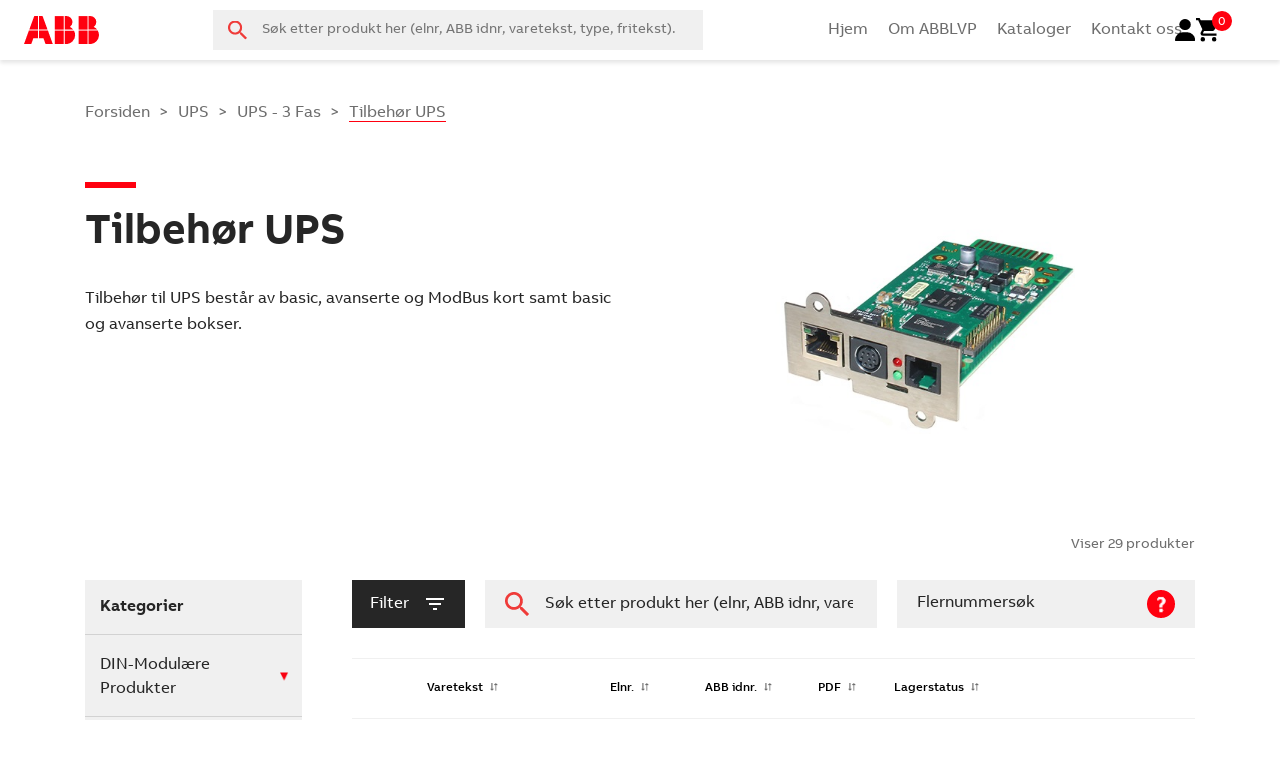

--- FILE ---
content_type: text/html; charset=UTF-8
request_url: https://abblvp.no/product-category/ups/ups-ups3fas/ups-ups3fas-upstilbh/
body_size: 52204
content:
<!DOCTYPE html>
<html lang="zxx">

<head>
    <meta charset="UTF-8" />
    <meta name="apple-mobile-web-app-capable" content="yes">
    <meta name="mobile-web-app-capable" content="yes">
    <meta http-equiv="X-UA-Compatible" content="IE=edge">
    <meta name="viewport" content="width=device-width, initial-scale=1, maximum-scale=1, user-scalable=0" />

    <link rel="profile" href="https://gmpg.org/xfn/11" />
    <link rel="pingback" href="https://abblvp.no/xmlrpc.php" />
    <link rel="stylesheet" href="https://use.typekit.net/epf1bar.css">
    <meta name='robots' content='index, follow, max-image-preview:large, max-snippet:-1, max-video-preview:-1' />

	<!-- This site is optimized with the Yoast SEO plugin v24.5 - https://yoast.com/wordpress/plugins/seo/ -->
	<title>Tilbehør UPS | ABBlvp.no | Smartere løsninger med nye ABBlvp.no</title>
	<link rel="canonical" href="https://abblvp.no/product-category/ups/ups-ups3fas/ups-ups3fas-upstilbh/" />
	<link rel="next" href="https://abblvp.no/product-category/ups/ups-ups3fas/ups-ups3fas-upstilbh/page/2/" />
	<meta property="og:locale" content="nb_NO" />
	<meta property="og:type" content="article" />
	<meta property="og:title" content="Tilbehør UPS | ABBlvp.no | Smartere løsninger med nye ABBlvp.no" />
	<meta property="og:description" content="Tilbehør til UPS består av basic, avanserte og ModBus kort samt basic og avanserte bokser." />
	<meta property="og:url" content="https://abblvp.no/product-category/ups/ups-ups3fas/ups-ups3fas-upstilbh/" />
	<meta property="og:site_name" content="ABBlvp.no" />
	<meta name="twitter:card" content="summary_large_image" />
	<script type="application/ld+json" class="yoast-schema-graph">{"@context":"https://schema.org","@graph":[{"@type":"CollectionPage","@id":"https://abblvp.no/product-category/ups/ups-ups3fas/ups-ups3fas-upstilbh/","url":"https://abblvp.no/product-category/ups/ups-ups3fas/ups-ups3fas-upstilbh/","name":"Tilbehør UPS | ABBlvp.no | Smartere løsninger med nye ABBlvp.no","isPartOf":{"@id":"https://abblvp.no/#website"},"primaryImageOfPage":{"@id":"https://abblvp.no/product-category/ups/ups-ups3fas/ups-ups3fas-upstilbh/#primaryimage"},"image":{"@id":"https://abblvp.no/product-category/ups/ups-ups3fas/ups-ups3fas-upstilbh/#primaryimage"},"thumbnailUrl":"https://abblvp.no/wp-content/uploads/2026/01/9PAA00000008154_720x540-4NWP107597R0001.jpg","breadcrumb":{"@id":"https://abblvp.no/product-category/ups/ups-ups3fas/ups-ups3fas-upstilbh/#breadcrumb"},"inLanguage":"nb-NO"},{"@type":"ImageObject","inLanguage":"nb-NO","@id":"https://abblvp.no/product-category/ups/ups-ups3fas/ups-ups3fas-upstilbh/#primaryimage","url":"https://abblvp.no/wp-content/uploads/2026/01/9PAA00000008154_720x540-4NWP107597R0001.jpg","contentUrl":"https://abblvp.no/wp-content/uploads/2026/01/9PAA00000008154_720x540-4NWP107597R0001.jpg","width":695,"height":540,"caption":"ABB RS485/MODBUS KORT FOR FRF FAB MONT ABBLVP"},{"@type":"BreadcrumbList","@id":"https://abblvp.no/product-category/ups/ups-ups3fas/ups-ups3fas-upstilbh/#breadcrumb","itemListElement":[{"@type":"ListItem","position":1,"name":"Home","item":"https://abblvp.no/"},{"@type":"ListItem","position":2,"name":"UPS","item":"https://abblvp.no/product-category/ups/"},{"@type":"ListItem","position":3,"name":"UPS - 3 Fas","item":"https://abblvp.no/product-category/ups/ups-ups3fas/"},{"@type":"ListItem","position":4,"name":"Tilbehør UPS"}]},{"@type":"WebSite","@id":"https://abblvp.no/#website","url":"https://abblvp.no/","name":"ABBlvp.no","description":"Smartere løsninger med nye ABBlvp.no","publisher":{"@id":"https://abblvp.no/#organization"},"potentialAction":[{"@type":"SearchAction","target":{"@type":"EntryPoint","urlTemplate":"https://abblvp.no/?s={search_term_string}"},"query-input":{"@type":"PropertyValueSpecification","valueRequired":true,"valueName":"search_term_string"}}],"inLanguage":"nb-NO"},{"@type":"Organization","@id":"https://abblvp.no/#organization","name":"ABBlvp.no","url":"https://abblvp.no/","logo":{"@type":"ImageObject","inLanguage":"nb-NO","@id":"https://abblvp.no/#/schema/logo/image/","url":"https://abblvp.no/wp-content/uploads/2022/07/abb-logo-1.svg","contentUrl":"https://abblvp.no/wp-content/uploads/2022/07/abb-logo-1.svg","caption":"ABBlvp.no"},"image":{"@id":"https://abblvp.no/#/schema/logo/image/"}}]}</script>
	<!-- / Yoast SEO plugin. -->


<link rel='dns-prefetch' href='//www.google.com' />
<link rel='dns-prefetch' href='//cdnjs.cloudflare.com' />
<link rel="alternate" type="application/rss+xml" title="ABBlvp.no &raquo; Tilbehør UPS Kategori Strøm" href="https://abblvp.no/product-category/ups/ups-ups3fas/ups-ups3fas-upstilbh/feed/" />
<link rel='stylesheet' id='wp-block-library-css' href='https://abblvp.no/wp-includes/css/dist/block-library/style.min.css?ver=6.6.4' media='all' />
<style id='classic-theme-styles-inline-css'>
/*! This file is auto-generated */
.wp-block-button__link{color:#fff;background-color:#32373c;border-radius:9999px;box-shadow:none;text-decoration:none;padding:calc(.667em + 2px) calc(1.333em + 2px);font-size:1.125em}.wp-block-file__button{background:#32373c;color:#fff;text-decoration:none}
</style>
<style id='global-styles-inline-css'>
:root{--wp--preset--aspect-ratio--square: 1;--wp--preset--aspect-ratio--4-3: 4/3;--wp--preset--aspect-ratio--3-4: 3/4;--wp--preset--aspect-ratio--3-2: 3/2;--wp--preset--aspect-ratio--2-3: 2/3;--wp--preset--aspect-ratio--16-9: 16/9;--wp--preset--aspect-ratio--9-16: 9/16;--wp--preset--color--black: #000000;--wp--preset--color--cyan-bluish-gray: #abb8c3;--wp--preset--color--white: #ffffff;--wp--preset--color--pale-pink: #f78da7;--wp--preset--color--vivid-red: #cf2e2e;--wp--preset--color--luminous-vivid-orange: #ff6900;--wp--preset--color--luminous-vivid-amber: #fcb900;--wp--preset--color--light-green-cyan: #7bdcb5;--wp--preset--color--vivid-green-cyan: #00d084;--wp--preset--color--pale-cyan-blue: #8ed1fc;--wp--preset--color--vivid-cyan-blue: #0693e3;--wp--preset--color--vivid-purple: #9b51e0;--wp--preset--gradient--vivid-cyan-blue-to-vivid-purple: linear-gradient(135deg,rgba(6,147,227,1) 0%,rgb(155,81,224) 100%);--wp--preset--gradient--light-green-cyan-to-vivid-green-cyan: linear-gradient(135deg,rgb(122,220,180) 0%,rgb(0,208,130) 100%);--wp--preset--gradient--luminous-vivid-amber-to-luminous-vivid-orange: linear-gradient(135deg,rgba(252,185,0,1) 0%,rgba(255,105,0,1) 100%);--wp--preset--gradient--luminous-vivid-orange-to-vivid-red: linear-gradient(135deg,rgba(255,105,0,1) 0%,rgb(207,46,46) 100%);--wp--preset--gradient--very-light-gray-to-cyan-bluish-gray: linear-gradient(135deg,rgb(238,238,238) 0%,rgb(169,184,195) 100%);--wp--preset--gradient--cool-to-warm-spectrum: linear-gradient(135deg,rgb(74,234,220) 0%,rgb(151,120,209) 20%,rgb(207,42,186) 40%,rgb(238,44,130) 60%,rgb(251,105,98) 80%,rgb(254,248,76) 100%);--wp--preset--gradient--blush-light-purple: linear-gradient(135deg,rgb(255,206,236) 0%,rgb(152,150,240) 100%);--wp--preset--gradient--blush-bordeaux: linear-gradient(135deg,rgb(254,205,165) 0%,rgb(254,45,45) 50%,rgb(107,0,62) 100%);--wp--preset--gradient--luminous-dusk: linear-gradient(135deg,rgb(255,203,112) 0%,rgb(199,81,192) 50%,rgb(65,88,208) 100%);--wp--preset--gradient--pale-ocean: linear-gradient(135deg,rgb(255,245,203) 0%,rgb(182,227,212) 50%,rgb(51,167,181) 100%);--wp--preset--gradient--electric-grass: linear-gradient(135deg,rgb(202,248,128) 0%,rgb(113,206,126) 100%);--wp--preset--gradient--midnight: linear-gradient(135deg,rgb(2,3,129) 0%,rgb(40,116,252) 100%);--wp--preset--font-size--small: 13px;--wp--preset--font-size--medium: 20px;--wp--preset--font-size--large: 36px;--wp--preset--font-size--x-large: 42px;--wp--preset--font-family--inter: "Inter", sans-serif;--wp--preset--font-family--cardo: Cardo;--wp--preset--spacing--20: 0.44rem;--wp--preset--spacing--30: 0.67rem;--wp--preset--spacing--40: 1rem;--wp--preset--spacing--50: 1.5rem;--wp--preset--spacing--60: 2.25rem;--wp--preset--spacing--70: 3.38rem;--wp--preset--spacing--80: 5.06rem;--wp--preset--shadow--natural: 6px 6px 9px rgba(0, 0, 0, 0.2);--wp--preset--shadow--deep: 12px 12px 50px rgba(0, 0, 0, 0.4);--wp--preset--shadow--sharp: 6px 6px 0px rgba(0, 0, 0, 0.2);--wp--preset--shadow--outlined: 6px 6px 0px -3px rgba(255, 255, 255, 1), 6px 6px rgba(0, 0, 0, 1);--wp--preset--shadow--crisp: 6px 6px 0px rgba(0, 0, 0, 1);}:where(.is-layout-flex){gap: 0.5em;}:where(.is-layout-grid){gap: 0.5em;}body .is-layout-flex{display: flex;}.is-layout-flex{flex-wrap: wrap;align-items: center;}.is-layout-flex > :is(*, div){margin: 0;}body .is-layout-grid{display: grid;}.is-layout-grid > :is(*, div){margin: 0;}:where(.wp-block-columns.is-layout-flex){gap: 2em;}:where(.wp-block-columns.is-layout-grid){gap: 2em;}:where(.wp-block-post-template.is-layout-flex){gap: 1.25em;}:where(.wp-block-post-template.is-layout-grid){gap: 1.25em;}.has-black-color{color: var(--wp--preset--color--black) !important;}.has-cyan-bluish-gray-color{color: var(--wp--preset--color--cyan-bluish-gray) !important;}.has-white-color{color: var(--wp--preset--color--white) !important;}.has-pale-pink-color{color: var(--wp--preset--color--pale-pink) !important;}.has-vivid-red-color{color: var(--wp--preset--color--vivid-red) !important;}.has-luminous-vivid-orange-color{color: var(--wp--preset--color--luminous-vivid-orange) !important;}.has-luminous-vivid-amber-color{color: var(--wp--preset--color--luminous-vivid-amber) !important;}.has-light-green-cyan-color{color: var(--wp--preset--color--light-green-cyan) !important;}.has-vivid-green-cyan-color{color: var(--wp--preset--color--vivid-green-cyan) !important;}.has-pale-cyan-blue-color{color: var(--wp--preset--color--pale-cyan-blue) !important;}.has-vivid-cyan-blue-color{color: var(--wp--preset--color--vivid-cyan-blue) !important;}.has-vivid-purple-color{color: var(--wp--preset--color--vivid-purple) !important;}.has-black-background-color{background-color: var(--wp--preset--color--black) !important;}.has-cyan-bluish-gray-background-color{background-color: var(--wp--preset--color--cyan-bluish-gray) !important;}.has-white-background-color{background-color: var(--wp--preset--color--white) !important;}.has-pale-pink-background-color{background-color: var(--wp--preset--color--pale-pink) !important;}.has-vivid-red-background-color{background-color: var(--wp--preset--color--vivid-red) !important;}.has-luminous-vivid-orange-background-color{background-color: var(--wp--preset--color--luminous-vivid-orange) !important;}.has-luminous-vivid-amber-background-color{background-color: var(--wp--preset--color--luminous-vivid-amber) !important;}.has-light-green-cyan-background-color{background-color: var(--wp--preset--color--light-green-cyan) !important;}.has-vivid-green-cyan-background-color{background-color: var(--wp--preset--color--vivid-green-cyan) !important;}.has-pale-cyan-blue-background-color{background-color: var(--wp--preset--color--pale-cyan-blue) !important;}.has-vivid-cyan-blue-background-color{background-color: var(--wp--preset--color--vivid-cyan-blue) !important;}.has-vivid-purple-background-color{background-color: var(--wp--preset--color--vivid-purple) !important;}.has-black-border-color{border-color: var(--wp--preset--color--black) !important;}.has-cyan-bluish-gray-border-color{border-color: var(--wp--preset--color--cyan-bluish-gray) !important;}.has-white-border-color{border-color: var(--wp--preset--color--white) !important;}.has-pale-pink-border-color{border-color: var(--wp--preset--color--pale-pink) !important;}.has-vivid-red-border-color{border-color: var(--wp--preset--color--vivid-red) !important;}.has-luminous-vivid-orange-border-color{border-color: var(--wp--preset--color--luminous-vivid-orange) !important;}.has-luminous-vivid-amber-border-color{border-color: var(--wp--preset--color--luminous-vivid-amber) !important;}.has-light-green-cyan-border-color{border-color: var(--wp--preset--color--light-green-cyan) !important;}.has-vivid-green-cyan-border-color{border-color: var(--wp--preset--color--vivid-green-cyan) !important;}.has-pale-cyan-blue-border-color{border-color: var(--wp--preset--color--pale-cyan-blue) !important;}.has-vivid-cyan-blue-border-color{border-color: var(--wp--preset--color--vivid-cyan-blue) !important;}.has-vivid-purple-border-color{border-color: var(--wp--preset--color--vivid-purple) !important;}.has-vivid-cyan-blue-to-vivid-purple-gradient-background{background: var(--wp--preset--gradient--vivid-cyan-blue-to-vivid-purple) !important;}.has-light-green-cyan-to-vivid-green-cyan-gradient-background{background: var(--wp--preset--gradient--light-green-cyan-to-vivid-green-cyan) !important;}.has-luminous-vivid-amber-to-luminous-vivid-orange-gradient-background{background: var(--wp--preset--gradient--luminous-vivid-amber-to-luminous-vivid-orange) !important;}.has-luminous-vivid-orange-to-vivid-red-gradient-background{background: var(--wp--preset--gradient--luminous-vivid-orange-to-vivid-red) !important;}.has-very-light-gray-to-cyan-bluish-gray-gradient-background{background: var(--wp--preset--gradient--very-light-gray-to-cyan-bluish-gray) !important;}.has-cool-to-warm-spectrum-gradient-background{background: var(--wp--preset--gradient--cool-to-warm-spectrum) !important;}.has-blush-light-purple-gradient-background{background: var(--wp--preset--gradient--blush-light-purple) !important;}.has-blush-bordeaux-gradient-background{background: var(--wp--preset--gradient--blush-bordeaux) !important;}.has-luminous-dusk-gradient-background{background: var(--wp--preset--gradient--luminous-dusk) !important;}.has-pale-ocean-gradient-background{background: var(--wp--preset--gradient--pale-ocean) !important;}.has-electric-grass-gradient-background{background: var(--wp--preset--gradient--electric-grass) !important;}.has-midnight-gradient-background{background: var(--wp--preset--gradient--midnight) !important;}.has-small-font-size{font-size: var(--wp--preset--font-size--small) !important;}.has-medium-font-size{font-size: var(--wp--preset--font-size--medium) !important;}.has-large-font-size{font-size: var(--wp--preset--font-size--large) !important;}.has-x-large-font-size{font-size: var(--wp--preset--font-size--x-large) !important;}
:where(.wp-block-post-template.is-layout-flex){gap: 1.25em;}:where(.wp-block-post-template.is-layout-grid){gap: 1.25em;}
:where(.wp-block-columns.is-layout-flex){gap: 2em;}:where(.wp-block-columns.is-layout-grid){gap: 2em;}
:root :where(.wp-block-pullquote){font-size: 1.5em;line-height: 1.6;}
</style>
<link rel='stylesheet' id='woocommerce-layout-css' href='https://abblvp.no/wp-content/plugins/woocommerce/assets/css/woocommerce-layout.css?ver=9.2.4' media='all' />
<link rel='stylesheet' id='woocommerce-smallscreen-css' href='https://abblvp.no/wp-content/plugins/woocommerce/assets/css/woocommerce-smallscreen.css?ver=9.2.4' media='only screen and (max-width: 768px)' />
<link rel='stylesheet' id='woocommerce-general-css' href='https://abblvp.no/wp-content/plugins/woocommerce/assets/css/woocommerce.css?ver=9.2.4' media='all' />
<style id='woocommerce-inline-inline-css'>
.woocommerce form .form-row .required { visibility: visible; }
</style>
<link rel='stylesheet' id='bootstrap-css-css' href='https://abblvp.no/wp-content/themes/abblvp/css/bootstrap.min.css?ver=6.6.4' media='all' />
<link rel='stylesheet' id='accordian-css-css' href='https://abblvp.no/wp-content/themes/abblvp/css/responsive-tabs.css?ver=1.0.0' media='all' />
<link rel='stylesheet' id='slick-css-css' href='https://abblvp.no/wp-content/themes/abblvp/css/slick.css?ver=6.6.4' media='all' />
<link rel='stylesheet' id='lity-css-css' href='https://abblvp.no/wp-content/themes/abblvp/css/lity.min.css?ver=6.6.4' media='all' />
<link rel='stylesheet' id='font-awesome-css-css' href='https://cdnjs.cloudflare.com/ajax/libs/font-awesome/5.11.2/css/all.min.css?ver=6.6.4' media='all' />
<link rel='stylesheet' id='theme-style-css' href='https://abblvp.no/wp-content/themes/abblvp/css/theme-styles.css?ver=1763713706' media='all' />
<link rel='stylesheet' id='algolia-autocomplete-css' href='https://abblvp.no/wp-content/plugins/wp-search-with-algolia_2.8.1/css/algolia-autocomplete.css?ver=2.8.1' media='all' />
<script src="https://abblvp.no/wp-includes/js/jquery/jquery.min.js?ver=3.7.1" id="jquery-core-js"></script>
<script src="https://abblvp.no/wp-includes/js/jquery/jquery-migrate.min.js?ver=3.4.1" id="jquery-migrate-js"></script>
<script src="https://abblvp.no/wp-content/plugins/woocommerce/assets/js/jquery-blockui/jquery.blockUI.min.js?ver=2.7.0-wc.9.2.4" id="jquery-blockui-js" defer data-wp-strategy="defer"></script>
<script id="wc-add-to-cart-js-extra">
var wc_add_to_cart_params = {"ajax_url":"\/wp-admin\/admin-ajax.php","wc_ajax_url":"\/?wc-ajax=%%endpoint%%","i18n_view_cart":"Vis handlekurv","cart_url":"https:\/\/abblvp.no\/cart\/","is_cart":"","cart_redirect_after_add":"no"};
</script>
<script src="https://abblvp.no/wp-content/plugins/woocommerce/assets/js/frontend/add-to-cart.min.js?ver=9.2.4" id="wc-add-to-cart-js" defer data-wp-strategy="defer"></script>
<script src="https://abblvp.no/wp-content/plugins/woocommerce/assets/js/js-cookie/js.cookie.min.js?ver=2.1.4-wc.9.2.4" id="js-cookie-js" defer data-wp-strategy="defer"></script>
<script id="woocommerce-js-extra">
var woocommerce_params = {"ajax_url":"\/wp-admin\/admin-ajax.php","wc_ajax_url":"\/?wc-ajax=%%endpoint%%"};
</script>
<script src="https://abblvp.no/wp-content/plugins/woocommerce/assets/js/frontend/woocommerce.min.js?ver=9.2.4" id="woocommerce-js" defer data-wp-strategy="defer"></script>
<link rel="https://api.w.org/" href="https://abblvp.no/wp-json/" /><link rel="alternate" title="JSON" type="application/json" href="https://abblvp.no/wp-json/wp/v2/product_cat/27899" /><link rel="EditURI" type="application/rsd+xml" title="RSD" href="https://abblvp.no/xmlrpc.php?rsd" />
	<noscript><style>.woocommerce-product-gallery{ opacity: 1 !important; }</style></noscript>
			<style>
			.algolia-search-highlight {
				background-color: #fffbcc;
				border-radius: 2px;
				font-style: normal;
			}
		</style>
		<style id='wp-fonts-local'>
@font-face{font-family:Inter;font-style:normal;font-weight:300 900;font-display:fallback;src:url('https://abblvp.no/wp-content/plugins/woocommerce/assets/fonts/Inter-VariableFont_slnt,wght.woff2') format('woff2');font-stretch:normal;}
@font-face{font-family:Cardo;font-style:normal;font-weight:400;font-display:fallback;src:url('https://abblvp.no/wp-content/plugins/woocommerce/assets/fonts/cardo_normal_400.woff2') format('woff2');}
</style>
<link rel="icon" href="https://abblvp.no/wp-content/uploads/2022/07/cropped-ABB-favicon-32x32.png" sizes="32x32" />
<link rel="icon" href="https://abblvp.no/wp-content/uploads/2022/07/cropped-ABB-favicon-192x192.png" sizes="192x192" />
<link rel="apple-touch-icon" href="https://abblvp.no/wp-content/uploads/2022/07/cropped-ABB-favicon-180x180.png" />
<meta name="msapplication-TileImage" content="https://abblvp.no/wp-content/uploads/2022/07/cropped-ABB-favicon-270x270.png" />
	</head>

<body class="archive tax-product_cat term-ups-ups3fas-upstilbh term-27899 wp-custom-logo theme-abblvp woocommerce woocommerce-page woocommerce-no-js">
    <div class="site-wrapper">


        <header>

            
            <div class="desktop-menu show-desk">
                <div class="container-fluid">
                    <div class="row row-header">
                        <div class="col-lg-3 col-head-1">
                           
                                <div class="logo-container">
                                                                        <a href="https://abblvp.no">
                                        <img src="https://abblvp.no/wp-content/uploads/2022/07/abb-logo-1.svg" class="img-fluid" alt="site-logo" />
                                    </a>
                                                                    </div>
                        </div>
                        <div class="col-lg-3 col-head-2">
                            <div class="live-search-wrap"> 
    <div class="live-search-box">
        <form role="search" method="get" action="https://abblvp.no/">
            <input type="text" placeholder="Søk etter produkt her (elnr, ABB idnr, varetekst, type, fritekst)." name="s" class="search-input" autocomplete="off" value=""/>
            <button type="submit" class="search-submit">Søk</button>
                        <input type="hidden" value="" name="flernummers_post_ids" class="flernummers_post_ids">
        </form>
    </div>                            
</div>                         </div>
                        <div class="col-lg-6 col-head-3">
                            <div class="menu-cart-container">
                                <div class="menu-c">
                                    <ul id="menu-header-menu" class="nav"><li id="menu-item-59" class="menu-item menu-item-type-custom menu-item-object-custom menu-item-59"><a href="/">Hjem</a></li>
<li id="menu-item-208" class="menu-item menu-item-type-post_type menu-item-object-page menu-item-208"><a href="https://abblvp.no/om-sokemotoren/">Om ABBLVP</a></li>
<li id="menu-item-2761986" class="menu-item menu-item-type-custom menu-item-object-custom menu-item-2761986"><a href="https://new.abb.com/low-voltage/no/hovedkatalog-lavspennings--og-e-verksprodukter">Kataloger</a></li>
<li id="menu-item-209" class="menu-item menu-item-type-post_type menu-item-object-page menu-item-209"><a href="https://abblvp.no/kontakt-oss/">Kontakt oss</a></li>
</ul>                                </div>
                                <div class="userd">
                                    <div class="headeruser">
                                                                                    <a class="headeruser-link" href="https://abblvp.no/logg-inn">
                                                <span class="headeruser">
                                                    <img src="https://abblvp.no/wp-content/themes/abblvp/images/user-solid.svg" alt="" />
                                                </span>
                                            </a>
                                                                            </div>
                                </div>
                                <div class="cart">
                                                                        <div class="header-cart">
                                        <a class="cart-link" href="https://abblvp.no/cart/">
                                            <span class="cart-count">0</span>
                                            <span class="cart-pulse">
                                                <img src="https://abblvp.no/wp-content/themes/abblvp/images/cart.svg"
                                                    alt="" />
                                            </span>
                                        </a>
                                    </div>

                                </div>
                            </div>
                        </div>

                    </div>
                </div>
            </div>
            <div class="mobile-header hide-desk" id="mobile-header">
                <div class="container-fluid">
                    <div class="row row-mobile-header">
                        <div class="col-6 mob-head-left">
                                <div class="logo-container">
                                                                        <a href="https://abblvp.no">
                                        <img src="https://abblvp.no/wp-content/uploads/2022/07/abb-logo-1.svg" class="img-fluid" alt="site-logo" />
                                    </a>
                                                                    </div>
                        </div>
                        <div class="col-6 mob-head-right">
                            <div class="other-buttons">
                                <div class="search">
                                    <img src="https://abblvp.no/wp-content/themes/abblvp/images/search.svg"
                                        class="img-fluid" alt="search-logo" />
                                </div>
                                <div class="cart">
                                    <a class="cart-link" href="https://abblvp.no/cart/">
                                        <span class="cart-count">0</span>
                                        <span class="cart-pulse">
                                            <img src="https://abblvp.no/wp-content/themes/abblvp/images/cart.svg"
                                                alt="" />
                                        </span>
                                    </a>
                                </div>
                                <div class="menu-mobile">
                                    <img src="https://abblvp.no/wp-content/themes/abblvp/images/mobile_menu.svg"
                                        class="img-fluid" alt="menu-image" />
                                </div>
                            </div>
                        </div>
                    </div>
                </div>
            </div>
            <div class="search-section">
                <div class="live-search-wrap"> 
                    <div class="live-search-box">
                        <form role="search" method="get" action="https://abblvp.no/">
                            <input type="text" placeholder="Skrive søkeord her" name="s" class="search-input" autocomplete="off" value=""/>
                            <button type="submit" class="search-submit">Søk</button>
                        </form>
                    </div>                            
                </div> 
            </div> 

            <div class="mobile-menu-full">
                <div class="inner-sec">
                    <div class="menu-mobile-cross"><img
                            src="https://abblvp.no/wp-content/themes/abblvp/images/cross.svg" class="img-fluid"
                            alt="cross" /></div>

                    <ul id="menu-header-menu-1" class="nav"><li class="menu-item menu-item-type-custom menu-item-object-custom menu-item-59"><a href="/">Hjem</a></li>
<li class="menu-item menu-item-type-post_type menu-item-object-page menu-item-208"><a href="https://abblvp.no/om-sokemotoren/">Om ABBLVP</a></li>
<li class="menu-item menu-item-type-custom menu-item-object-custom menu-item-2761986"><a href="https://new.abb.com/low-voltage/no/hovedkatalog-lavspennings--og-e-verksprodukter">Kataloger</a></li>
<li class="menu-item menu-item-type-post_type menu-item-object-page menu-item-209"><a href="https://abblvp.no/kontakt-oss/">Kontakt oss</a></li>
</ul>                </div>

            </div>
        </header>
        <div class="toggle-resp-kategori">
                            Endre kategori                    </div>
        <div class="breadcrumb-container">
            <div class="container">
                                <nav class="woocommerce-breadcrumb" aria-label="Breadcrumb"><a href="https://abblvp.no">Forsiden</a><span> > </span><a href="https://abblvp.no/product-category/ups/">UPS</a><span> > </span><a href="https://abblvp.no/product-category/ups/ups-ups3fas/">UPS - 3 Fas</a><span> > </span><span class="last">Tilbehør UPS</span></nav>            </div>
        </div>
<div class="container">
    <div id="primary" class="content-area"><main id="main" class="site-main" role="main">        <div class="row top-content-row">
        
            <div class="col-lg-6 gallery-side d-none d-lg-block">
                                <div class="banner-image">
                    <img src="https://abblvp.no/wp-content/uploads/2026/01/CS141 advanced slot.jpg" alt="" />
                </div>
                        
                                    </div>
            <div class="col-lg-6">
                <div class="gallery-left-side">
                    <h1 class="main-title">
                        Tilbehør UPS                    </h1>
                    <div class="content-section">
                        <div class="term-description"><p>Tilbehør til UPS består av basic, avanserte og ModBus kort samt basic og avanserte bokser.</p>
</div>                    </div>
                </div>
            </div>
        </div>
    <div class="row">
                
        <div class="col-lg-12 side-bg-color">
            <div class="woo-sidebar">
                <div class="prod-count mobile-hidden">Viser 29 produkter</div>
                
            </div>
        </div>
            </div>
    <div class="row flex-rw home-bottom-wrapper row-main-c">
        <div class="col-lg-3 col-main-left">
                <div class="category-sidebar-wrapper">
        <div class="cat-head">Kategorier</div>
        <div class="cat-head-resp">
            <div class="inner">
                                    Endre Kategori                            </div>
            <div class="close-menu"><img src="https://abblvp.no/wp-content/themes/abblvp/images/close.png" alt="" /></div>
        </div>
        <ul class="category-sidebar">
                                            <li class="level-has-children" data-title="DIN-Modulære Produkter">
                    <span class=""><a class="link " href="https://abblvp.no/product-category/dinmod/">DIN-Modulære Produkter</a><a class="arrow" data-toggle="collapse" aria-expanded="false" href="#dinmod"></a></span>
                    
                                            <div class="sub-level collapse " id="dinmod">
                        <ul>
                            <li class="cat-head-resp-leveled">
                                <div class="cat-head-resp"><div class="back-menu"><img src="https://abblvp.no/wp-content/themes/abblvp/images/menuback.png" alt="" /></div><div class="inner">DIN-Modulære Produkter</div><div class="close-menu"><img src="https://abblvp.no/wp-content/themes/abblvp/images/close.png" alt="" /></div></div>
                            </li>
                                                            <li class="level-has-children" data-title="Automatsikringer">
                                    <span class=""><a class="link  " href="https://abblvp.no/product-category/dinmod/dinmod-automatsikringer/">Automatsikringer</a><a class="arrow" data-toggle="collapse" aria-expanded="false" href="#dinmod-automatsikringer"></a></span>
                                                                            <div class="sub-level collapse " id="dinmod-automatsikringer">
                                        <ul>
                                            <li class="cat-head-resp-leveled">
                                                <div class="cat-head-resp"><div class="back-menu"><img src="https://abblvp.no/wp-content/themes/abblvp/images/menuback.png" alt="" /></div><div class="inner">Automatsikringer</div><div class="close-menu"><img src="https://abblvp.no/wp-content/themes/abblvp/images/close.png" alt="" /></div></div>
                                            </li>
                                                                                            <li class="" data-title="Overbelastningsvern S200MF OV">
                                                    <a class=" link" href="https://abblvp.no/product-category/dinmod/dinmod-automatsikringer/dinmod-automatsikringer-overbelastningsvern-s200mf-ov/">Overbelastningsvern S200MF OV</a>
                                                </li>
                                                                                            <li class="" data-title="Overbelastningsvern S 750 E IEC">
                                                    <a class=" link" href="https://abblvp.no/product-category/dinmod/dinmod-automatsikringer/dinmod-automatsikringer-overbelastningsvern-s-750-e-iec/">Overbelastningsvern S 750 E IEC</a>
                                                </li>
                                                                                            <li class="" data-title="Overbelastningsvern S 750 E">
                                                    <a class=" link" href="https://abblvp.no/product-category/dinmod/dinmod-automatsikringer/dinmod-automatsikringer-s750e/">Overbelastningsvern S 750 E</a>
                                                </li>
                                                                                            <li class="" data-title="Overbelastningsvern S 750 K">
                                                    <a class=" link" href="https://abblvp.no/product-category/dinmod/dinmod-automatsikringer/dinmod-automatsikringer-s750k/">Overbelastningsvern S 750 K</a>
                                                </li>
                                                                                            <li class="" data-title="AUTOMATSIKRING S200 (6kA)">
                                                    <a class=" link" href="https://abblvp.no/product-category/dinmod/dinmod-automatsikringer/dinmod-automatsikringer-s2006ka/">AUTOMATSIKRING S200 (6kA)</a>
                                                </li>
                                                                                            <li class="" data-title="AUTOMATSIKRING S200M (10kA)">
                                                    <a class=" link" href="https://abblvp.no/product-category/dinmod/dinmod-automatsikringer/dinmod-automatsikringer-s200m/">AUTOMATSIKRING S200M (10kA)</a>
                                                </li>
                                                                                            <li class="" data-title="AUTOMATSIKRING S300P (15kA-25kA)">
                                                    <a class=" link" href="https://abblvp.no/product-category/dinmod/dinmod-automatsikringer/dinmod-automatsikringer-automatsikring-s300p-15ka-25ka/">AUTOMATSIKRING S300P (15kA-25kA)</a>
                                                </li>
                                                                                            <li class="" data-title="AUTOMATSIKRING MED LYSBUEVERN AFDD">
                                                    <a class=" link" href="https://abblvp.no/product-category/dinmod/dinmod-automatsikringer/dinmod-automatsikringer-automat-med-lysbuevern-afdd/">AUTOMATSIKRING MED LYSBUEVERN AFDD</a>
                                                </li>
                                                                                            <li class="" data-title="AUTOMATSIKRING S200C KOMPAKT (6kA - 10kA)">
                                                    <a class=" link" href="https://abblvp.no/product-category/dinmod/dinmod-automatsikringer/dinmod-automatsikringer-s200c-kompakt/">AUTOMATSIKRING S200C KOMPAKT (6kA - 10kA)</a>
                                                </li>
                                                                                            <li class="" data-title="AUTOMATSIKRING S800S (50kA)">
                                                    <a class=" link" href="https://abblvp.no/product-category/dinmod/dinmod-automatsikringer/dinmod-automatsikringer-s800s50ka/">AUTOMATSIKRING S800S (50kA)</a>
                                                </li>
                                                                                            <li class="" data-title="AUTOMATSIKRING S800N (36kA)">
                                                    <a class=" link" href="https://abblvp.no/product-category/dinmod/dinmod-automatsikringer/dinmod-automatsikringer-s800n36ka/">AUTOMATSIKRING S800N (36kA)</a>
                                                </li>
                                                                                            <li class="" data-title="AUTOMATSIKRING S800P">
                                                    <a class=" link" href="https://abblvp.no/product-category/dinmod/dinmod-automatsikringer/dinmod-automatsikringer-automatsikring-s800p/">AUTOMATSIKRING S800P</a>
                                                </li>
                                                                                            <li class="" data-title="AUTOMATSIKRING S800PV">
                                                    <a class=" link" href="https://abblvp.no/product-category/dinmod/dinmod-automatsikringer/dinmod-automatsikringer-automatsikring-s800pv/">AUTOMATSIKRING S800PV</a>
                                                </li>
                                                                                            <li class="" data-title="AUTOMATSIKRING S200M UC (10kA)">
                                                    <a class=" link" href="https://abblvp.no/product-category/dinmod/dinmod-automatsikringer/dinmod-automatsikringer-s200muc/">AUTOMATSIKRING S200M UC (10kA)</a>
                                                </li>
                                                                                            <li class="" data-title="AUTOMATSIKRING S200MT (Tog-10kA)">
                                                    <a class=" link" href="https://abblvp.no/product-category/dinmod/dinmod-automatsikringer/dinmod-automatsikringer-automatsikring-s200mt-tog-10ka/">AUTOMATSIKRING S200MT (Tog-10kA)</a>
                                                </li>
                                                                                            <li class="" data-title="AUTOMATSIKRING SN201 (6kA) 1+N/1modul">
                                                    <a class=" link" href="https://abblvp.no/product-category/dinmod/dinmod-automatsikringer/dinmod-automatsikringer-sn201/">AUTOMATSIKRING SN201 (6kA) 1+N/1modul</a>
                                                </li>
                                                                                            <li class="" data-title="AUTOMATSIKRING SN201M (10kA) 1+N/1modul">
                                                    <a class=" link" href="https://abblvp.no/product-category/dinmod/dinmod-automatsikringer/dinmod-automatsikringer-sn201m/">AUTOMATSIKRING SN201M (10kA) 1+N/1modul</a>
                                                </li>
                                                                                            <li class="" data-title="Serieforbindelse">
                                                    <a class=" link" href="https://abblvp.no/product-category/dinmod/dinmod-automatsikringer/dinmod-automatsikringer-serieforbindelse/">Serieforbindelse</a>
                                                </li>
                                                                                            <li class="" data-title="Skinner F 200, S 200 og DS 200 serie">
                                                    <a class=" link" href="https://abblvp.no/product-category/dinmod/dinmod-automatsikringer/dinmod-automatsikringer-skinners200/">Skinner F 200, S 200 og DS 200 serie</a>
                                                </li>
                                                                                            <li class="" data-title="Skinner S 260, S 270, S280 og S 280 DS serie">
                                                    <a class=" link" href="https://abblvp.no/product-category/dinmod/dinmod-automatsikringer/dinmod-automatsikringer-skinners260/">Skinner S 260, S 270, S280 og S 280 DS serie</a>
                                                </li>
                                                                                            <li class="" data-title="Tilbehør automatsikringer S 280 serien">
                                                    <a class=" link" href="https://abblvp.no/product-category/dinmod/dinmod-automatsikringer/dinmod-automatsikringer-tilbs280/">Tilbehør automatsikringer S 280 serien</a>
                                                </li>
                                                                                            <li class="" data-title="Tilbehør automatsikringer S 800 serien">
                                                    <a class=" link" href="https://abblvp.no/product-category/dinmod/dinmod-automatsikringer/dinmod-automatsikringer-tilbs800/">Tilbehør automatsikringer S 800 serien</a>
                                                </li>
                                                                                            <li class="" data-title="Tilbehør automatsikringer SN 201 serie">
                                                    <a class=" link" href="https://abblvp.no/product-category/dinmod/dinmod-automatsikringer/dinmod-automatsikringer-tilbsn201/">Tilbehør automatsikringer SN 201 serie</a>
                                                </li>
                                                                                            <li class="" data-title="Tilbehør S 200, F 200 og DS 200 serien">
                                                    <a class=" link" href="https://abblvp.no/product-category/dinmod/dinmod-automatsikringer/dinmod-automatsikringer-tilbs200/">Tilbehør S 200, F 200 og DS 200 serien</a>
                                                </li>
                                                                                            <li class="" data-title="Tilbehør S750DR">
                                                    <a class=" link" href="https://abblvp.no/product-category/dinmod/dinmod-automatsikringer/dinmod-automatsikringer-tilbs750dr/">Tilbehør S750DR</a>
                                                </li>
                                                                                            <li class="" data-title="Tilbehør skinner S 260, S 270, S280 og S 280 DS serie">
                                                    <a class=" link" href="https://abblvp.no/product-category/dinmod/dinmod-automatsikringer/dinmod-automatsikringer-tilbskinners260/">Tilbehør skinner S 260, S 270, S280 og S 280 DS serie</a>
                                                </li>
                                                                                            <li class="" data-title="Tilbehør til skinner F 200, S 200 og DS 200 serie">
                                                    <a class=" link" href="https://abblvp.no/product-category/dinmod/dinmod-automatsikringer/dinmod-automatsikringer-tilbskinners200/">Tilbehør til skinner F 200, S 200 og DS 200 serie</a>
                                                </li>
                                                                                            <li class="" data-title="Tilbehør til skinner KNX">
                                                    <a class=" link" href="https://abblvp.no/product-category/dinmod/dinmod-automatsikringer/dinmod-automatsikringer-tilbskinnerknx/">Tilbehør til skinner KNX</a>
                                                </li>
                                                                                            <li class="" data-title="Skinne S200-OV/OVR">
                                                    <a class=" link" href="https://abblvp.no/product-category/dinmod/dinmod-automatsikringer/dinmod-automatsikringer-skinne-ov-ovr/">Skinne S200-OV/OVR</a>
                                                </li>
                                                                                            <li class="" data-title="AUTOMATSIKRING S800HV">
                                                    <a class=" link" href="https://abblvp.no/product-category/dinmod/dinmod-automatsikringer/dinmod-automatsikringer-automatsikring-s800hv/">AUTOMATSIKRING S800HV</a>
                                                </li>
                                                                                            <li class="" data-title="Jordskinner">
                                                    <a class=" link" href="https://abblvp.no/product-category/dinmod/dinmod-automatsikringer/dinmod-automatsikringer-jordskinner/">Jordskinner</a>
                                                </li>
                                                                                            <li class="" data-title="AUTOMATSIKRING SU200 (UL)">
                                                    <a class=" link" href="https://abblvp.no/product-category/dinmod/dinmod-automatsikringer/dinmod-automatsikringer-automatsikring-su200-ul/">AUTOMATSIKRING SU200 (UL)</a>
                                                </li>
                                                                                        
                                        </ul>
                                        <div class="cat-head-resp-leveled down-li">
                                            <div class="cat-head-resp-down"><div class="back-menu-down"><img src="https://abblvp.no/wp-content/themes/abblvp/images/menuback.png" alt="" /></div>Tilbake til hovedkategorier</div>
                                        </div>
                                    </div>
                                                                    </li>
                                                            <li class="level-has-children" data-title="DIN-modulære komponenter">
                                    <span class=""><a class="link  " href="https://abblvp.no/product-category/dinmod/dinmod-12205_struktur/">DIN-modulære komponenter</a><a class="arrow" data-toggle="collapse" aria-expanded="false" href="#dinmod-12205_struktur"></a></span>
                                                                            <div class="sub-level collapse " id="dinmod-12205_struktur">
                                        <ul>
                                            <li class="cat-head-resp-leveled">
                                                <div class="cat-head-resp"><div class="back-menu"><img src="https://abblvp.no/wp-content/themes/abblvp/images/menuback.png" alt="" /></div><div class="inner">DIN-modulære komponenter</div><div class="close-menu"><img src="https://abblvp.no/wp-content/themes/abblvp/images/close.png" alt="" /></div></div>
                                            </li>
                                                                                            <li class="" data-title="E 200 lastbryter">
                                                    <a class=" link" href="https://abblvp.no/product-category/dinmod/dinmod-12205_struktur/dinmod-12205_struktur-e200/">E 200 lastbryter</a>
                                                </li>
                                                                                            <li class="" data-title="E 210 Brytere">
                                                    <a class=" link" href="https://abblvp.no/product-category/dinmod/dinmod-12205_struktur/dinmod-12205_struktur-e210/">E 210 Brytere</a>
                                                </li>
                                                                                            <li class="" data-title="E 232 trappelysreléer">
                                                    <a class=" link" href="https://abblvp.no/product-category/dinmod/dinmod-12205_struktur/dinmod-12205_struktur-e232/">E 232 trappelysreléer</a>
                                                </li>
                                                                                            <li class="" data-title="E 290 Impulsrele">
                                                    <a class=" link" href="https://abblvp.no/product-category/dinmod/dinmod-12205_struktur/dinmod-12205_struktur-e290/">E 290 Impulsrele</a>
                                                </li>
                                                                                            <li class="" data-title="E 450 Prioritetsrele">
                                                    <a class=" link" href="https://abblvp.no/product-category/dinmod/dinmod-12205_struktur/dinmod-12205_struktur-e-450-prioritetsrele/">E 450 Prioritetsrele</a>
                                                </li>
                                                                                            <li class="" data-title="E 463/480 hovedbryter">
                                                    <a class=" link" href="https://abblvp.no/product-category/dinmod/dinmod-12205_struktur/dinmod-12205_struktur-e463/">E 463/480 hovedbryter</a>
                                                </li>
                                                                                            <li class="" data-title="E 90 sikringsholdere">
                                                    <a class=" link" href="https://abblvp.no/product-category/dinmod/dinmod-12205_struktur/dinmod-12205_struktur-e90/">E 90 sikringsholdere</a>
                                                </li>
                                                                                            <li class="" data-title="E 9F gG sikringer">
                                                    <a class=" link" href="https://abblvp.no/product-category/dinmod/dinmod-12205_struktur/dinmod-12205_struktur-e9f/">E 9F gG sikringer</a>
                                                </li>
                                                                                            <li class="" data-title="E 90 PV sikringsholdere">
                                                    <a class=" link" href="https://abblvp.no/product-category/dinmod/dinmod-12205_struktur/dinmod-12205_struktur-e-90-pv-sikringsholdere/">E 90 PV sikringsholdere</a>
                                                </li>
                                                                                            <li class="" data-title="E 9F PV sikringer">
                                                    <a class=" link" href="https://abblvp.no/product-category/dinmod/dinmod-12205_struktur/dinmod-12205_struktur-e-9f-pv-sikringer/">E 9F PV sikringer</a>
                                                </li>
                                                                                            <li class="" data-title="E297 Installasjonsreleer">
                                                    <a class=" link" href="https://abblvp.no/product-category/dinmod/dinmod-12205_struktur/dinmod-12205_struktur-e297/">E297 Installasjonsreleer</a>
                                                </li>
                                                                                            <li class="" data-title="Elektronisk sikring">
                                                    <a class=" link" href="https://abblvp.no/product-category/dinmod/dinmod-12205_struktur/dinmod-12205_struktur-epd24/">Elektronisk sikring</a>
                                                </li>
                                                                                            <li class="" data-title="Modulær Lastbryter SD 200">
                                                    <a class=" link" href="https://abblvp.no/product-category/dinmod/dinmod-12205_struktur/dinmod-12205_struktur-sd200/">Modulær Lastbryter SD 200</a>
                                                </li>
                                                                                            <li class="" data-title="Modulære stikkontakter">
                                                    <a class=" link" href="https://abblvp.no/product-category/dinmod/dinmod-12205_struktur/dinmod-12205_struktur-stikk/">Modulære stikkontakter</a>
                                                </li>
                                                                                            <li class="" data-title="Ringeklokker og summere">
                                                    <a class=" link" href="https://abblvp.no/product-category/dinmod/dinmod-12205_struktur/dinmod-12205_struktur-ring/">Ringeklokker og summere</a>
                                                </li>
                                                                                            <li class="" data-title="Smissline - Kombimoduler">
                                                    <a class=" link" href="https://abblvp.no/product-category/dinmod/dinmod-12205_struktur/dinmod-12205_struktur-smisskomb/">Smissline - Kombimoduler</a>
                                                </li>
                                                                                            <li class="" data-title="TM ringetrafoer">
                                                    <a class=" link" href="https://abblvp.no/product-category/dinmod/dinmod-12205_struktur/dinmod-12205_struktur-tm/">TM ringetrafoer</a>
                                                </li>
                                                                                            <li class="" data-title="TS ringetrafoer">
                                                    <a class=" link" href="https://abblvp.no/product-category/dinmod/dinmod-12205_struktur/dinmod-12205_struktur-ts/">TS ringetrafoer</a>
                                                </li>
                                                                                            <li class="" data-title="TS-C sikkerhetstrafo for generelt bruk">
                                                    <a class=" link" href="https://abblvp.no/product-category/dinmod/dinmod-12205_struktur/dinmod-12205_struktur-ts-c/">TS-C sikkerhetstrafo for generelt bruk</a>
                                                </li>
                                                                                            <li class="" data-title="DWA Astronomiske skumringsbrytere">
                                                    <a class=" link" href="https://abblvp.no/product-category/dinmod/dinmod-12205_struktur/dinmod-12205_struktur-dwa/">DWA Astronomiske skumringsbrytere</a>
                                                </li>
                                                                                            <li class="" data-title="Faserelé">
                                                    <a class=" link" href="https://abblvp.no/product-category/dinmod/dinmod-12205_struktur/dinmod-12205_struktur-faserele/">Faserelé</a>
                                                </li>
                                                                                        
                                        </ul>
                                        <div class="cat-head-resp-leveled down-li">
                                            <div class="cat-head-resp-down"><div class="back-menu-down"><img src="https://abblvp.no/wp-content/themes/abblvp/images/menuback.png" alt="" /></div>Tilbake til hovedkategorier</div>
                                        </div>
                                    </div>
                                                                    </li>
                                                            <li class="level-has-children" data-title="Jordfeilprodukter">
                                    <span class=""><a class="link  " href="https://abblvp.no/product-category/dinmod/dinmod-12204_struktur/">Jordfeilprodukter</a><a class="arrow" data-toggle="collapse" aria-expanded="false" href="#dinmod-12204_struktur"></a></span>
                                                                            <div class="sub-level collapse " id="dinmod-12204_struktur">
                                        <ul>
                                            <li class="cat-head-resp-leveled">
                                                <div class="cat-head-resp"><div class="back-menu"><img src="https://abblvp.no/wp-content/themes/abblvp/images/menuback.png" alt="" /></div><div class="inner">Jordfeilprodukter</div><div class="close-menu"><img src="https://abblvp.no/wp-content/themes/abblvp/images/close.png" alt="" /></div></div>
                                            </li>
                                                                                            <li class="" data-title="JORDFEILAUTOMATER DS200CR M A (10kA)">
                                                    <a class=" link" href="https://abblvp.no/product-category/dinmod/dinmod-12204_struktur/dinmod-12204_struktur-jordfeilautomater-ds200cr-m-a-10ka/">JORDFEILAUTOMATER DS200CR M A (10kA)</a>
                                                </li>
                                                                                            <li class="" data-title="JORDFEILAUTOMATER DS200CR M A (BULK, OEM, 48PAK)">
                                                    <a class=" link" href="https://abblvp.no/product-category/dinmod/dinmod-12204_struktur/dinmod-12204_struktur-jordfeilautomater-ds200cr-m-a-bulk-oem-48pak/">JORDFEILAUTOMATER DS200CR M A (BULK, OEM, 48PAK)</a>
                                                </li>
                                                                                            <li class="" data-title="Tilbehør DS202CR">
                                                    <a class=" link" href="https://abblvp.no/product-category/dinmod/dinmod-12204_struktur/dinmod-12204_struktur-tilbehor-ds202cr/">Tilbehør DS202CR</a>
                                                </li>
                                                                                            <li class="" data-title="JORDFEILAUTOMATER DS 200 M A">
                                                    <a class=" link" href="https://abblvp.no/product-category/dinmod/dinmod-12204_struktur/dinmod-12204_struktur-ds200ma/">JORDFEILAUTOMATER DS 200 M A</a>
                                                </li>
                                                                                            <li class="" data-title="JORDFEILAUTOMATER DS 200 NC">
                                                    <a class=" link" href="https://abblvp.no/product-category/dinmod/dinmod-12204_struktur/dinmod-12204_struktur-ds200nc/">JORDFEILAUTOMATER DS 200 NC</a>
                                                </li>
                                                                                            <li class="" data-title="JORDFEILAUTOMATER DS 800P">
                                                    <a class=" link" href="https://abblvp.no/product-category/dinmod/dinmod-12204_struktur/dinmod-12204_struktur-jordfeilautomater-ds-800p/">JORDFEILAUTOMATER DS 800P</a>
                                                </li>
                                                                                            <li class="" data-title="JORDFEILAUTOMATER DS201 M A (10kA)">
                                                    <a class=" link" href="https://abblvp.no/product-category/dinmod/dinmod-12204_struktur/dinmod-12204_struktur-ds201ma/">JORDFEILAUTOMATER DS201 M A (10kA)</a>
                                                </li>
                                                                                            <li class="" data-title="JORDFEILAUTOMATER DS201 M A (BULK, OEM, 48 PAK)">
                                                    <a class=" link" href="https://abblvp.no/product-category/dinmod/dinmod-12204_struktur/dinmod-12204_struktur-ds201mau/">JORDFEILAUTOMATER DS201 M A (BULK, OEM, 48 PAK)</a>
                                                </li>
                                                                                            <li class="" data-title="JORDFEILAUTOMATER DS201 M A AP-R (korttidsforsinket)">
                                                    <a class=" link" href="https://abblvp.no/product-category/dinmod/dinmod-12204_struktur/dinmod-12204_struktur-ds201maapr/">JORDFEILAUTOMATER DS201 M A AP-R (korttidsforsinket)</a>
                                                </li>
                                                                                            <li class="" data-title="JORDFEILAUTOMATER DS201 M F (10kA)">
                                                    <a class=" link" href="https://abblvp.no/product-category/dinmod/dinmod-12204_struktur/dinmod-12204_struktur-jordfeilautomater-ds201-m-f-10ka/">JORDFEILAUTOMATER DS201 M F (10kA)</a>
                                                </li>
                                                                                            <li class="" data-title="JORDFEILAUTOMATER DS200CR M A AP-R">
                                                    <a class=" link" href="https://abblvp.no/product-category/dinmod/dinmod-12204_struktur/dinmod-12204_struktur-jordfeilautomater-ds200cr-m-a-ap-r/">JORDFEILAUTOMATER DS200CR M A AP-R</a>
                                                </li>
                                                                                            <li class="" data-title="JORDFEILAUTOMATER DS301C">
                                                    <a class=" link" href="https://abblvp.no/product-category/dinmod/dinmod-12204_struktur/dinmod-12204_struktur-jordfeilautomater-ds301c/">JORDFEILAUTOMATER DS301C</a>
                                                </li>
                                                                                            <li class="" data-title="JORDFEILAUTOMAT TOG">
                                                    <a class=" link" href="https://abblvp.no/product-category/dinmod/dinmod-12204_struktur/dinmod-12204_struktur-jordfeilautomat-tog/">JORDFEILAUTOMAT TOG</a>
                                                </li>
                                                                                            <li class="" data-title="JORDFEILBLOKK DDA 200 A">
                                                    <a class=" link" href="https://abblvp.no/product-category/dinmod/dinmod-12204_struktur/dinmod-12204_struktur-dda200a/">JORDFEILBLOKK DDA 200 A</a>
                                                </li>
                                                                                            <li class="" data-title="JORDFEILBLOKK DDA 200 A AP-R (korttidsforsinket)">
                                                    <a class=" link" href="https://abblvp.no/product-category/dinmod/dinmod-12204_struktur/dinmod-12204_struktur-dda200aapr/">JORDFEILBLOKK DDA 200 A AP-R (korttidsforsinket)</a>
                                                </li>
                                                                                            <li class="" data-title="JORDFEILBLOKK DDA 200 A S (selektiv)">
                                                    <a class=" link" href="https://abblvp.no/product-category/dinmod/dinmod-12204_struktur/dinmod-12204_struktur-dda200as/">JORDFEILBLOKK DDA 200 A S (selektiv)</a>
                                                </li>
                                                                                            <li class="" data-title="JORDFEILBLOKK DDA 200 AE A (Nødstopp)">
                                                    <a class=" link" href="https://abblvp.no/product-category/dinmod/dinmod-12204_struktur/dinmod-12204_struktur-dda200aea/">JORDFEILBLOKK DDA 200 AE A (Nødstopp)</a>
                                                </li>
                                                                                            <li class="" data-title="JORDFEILBLOKK DDA 200 B">
                                                    <a class=" link" href="https://abblvp.no/product-category/dinmod/dinmod-12204_struktur/dinmod-12204_struktur-dda200b/">JORDFEILBLOKK DDA 200 B</a>
                                                </li>
                                                                                            <li class="" data-title="JORDFEILBLOKKER DDA 200 A spesialversjon 110 V og 400 V">
                                                    <a class=" link" href="https://abblvp.no/product-category/dinmod/dinmod-12204_struktur/dinmod-12204_struktur-dda200a110v/">JORDFEILBLOKKER DDA 200 A spesialversjon 110 V og 400 V</a>
                                                </li>
                                                                                            <li class="" data-title="JORDFEILBLOKKER DDA 800 A">
                                                    <a class=" link" href="https://abblvp.no/product-category/dinmod/dinmod-12204_struktur/dinmod-12204_struktur-dda800a/">JORDFEILBLOKKER DDA 800 A</a>
                                                </li>
                                                                                            <li class="" data-title="JORDFEILBLOKKER DDA 800 A AP-R (korttidsforsinket)">
                                                    <a class=" link" href="https://abblvp.no/product-category/dinmod/dinmod-12204_struktur/dinmod-12204_struktur-dda800aapr/">JORDFEILBLOKKER DDA 800 A AP-R (korttidsforsinket)</a>
                                                </li>
                                                                                            <li class="" data-title="JORDFEILBLOKKER DDA 800 A S (selektiv)">
                                                    <a class=" link" href="https://abblvp.no/product-category/dinmod/dinmod-12204_struktur/dinmod-12204_struktur-dda800as/">JORDFEILBLOKKER DDA 800 A S (selektiv)</a>
                                                </li>
                                                                                            <li class="" data-title="JORDFEILBRYTER F200 A, 16 2/3 Hz">
                                                    <a class=" link" href="https://abblvp.no/product-category/dinmod/dinmod-12204_struktur/dinmod-12204_struktur-f200a16/">JORDFEILBRYTER F200 A, 16 2/3 Hz</a>
                                                </li>
                                                                                            <li class="" data-title="JORDFEILBRYTERE F 200 A">
                                                    <a class=" link" href="https://abblvp.no/product-category/dinmod/dinmod-12204_struktur/dinmod-12204_struktur-f200a/">JORDFEILBRYTERE F 200 A</a>
                                                </li>
                                                                                            <li class="" data-title="JORDFEILBRYTERE F 200 A AP-R (korttidsforsinket)">
                                                    <a class=" link" href="https://abblvp.no/product-category/dinmod/dinmod-12204_struktur/dinmod-12204_struktur-f200aapr/">JORDFEILBRYTERE F 200 A AP-R (korttidsforsinket)</a>
                                                </li>
                                                                                            <li class="" data-title="JORDFEILBRYTERE F 200 A FOR HØY FREKVENS">
                                                    <a class=" link" href="https://abblvp.no/product-category/dinmod/dinmod-12204_struktur/dinmod-12204_struktur-f200ahf/">JORDFEILBRYTERE F 200 A FOR HØY FREKVENS</a>
                                                </li>
                                                                                            <li class="" data-title="JORDFEILBRYTERE F 200 A S (selektiv)">
                                                    <a class=" link" href="https://abblvp.no/product-category/dinmod/dinmod-12204_struktur/dinmod-12204_struktur-f200as/">JORDFEILBRYTERE F 200 A S (selektiv)</a>
                                                </li>
                                                                                            <li class="" data-title="JORDFEILBRYTERE F 200 B">
                                                    <a class=" link" href="https://abblvp.no/product-category/dinmod/dinmod-12204_struktur/dinmod-12204_struktur-f200b/">JORDFEILBRYTERE F 200 B</a>
                                                </li>
                                                                                            <li class="" data-title="RD2 jordfeilrelé">
                                                    <a class=" link" href="https://abblvp.no/product-category/dinmod/dinmod-12204_struktur/dinmod-12204_struktur-rd2/">RD2 jordfeilrelé</a>
                                                </li>
                                                                                            <li class="" data-title="RD3 jordfeilrelé">
                                                    <a class=" link" href="https://abblvp.no/product-category/dinmod/dinmod-12204_struktur/dinmod-12204_struktur-rd3/">RD3 jordfeilrelé</a>
                                                </li>
                                                                                            <li class="" data-title="ELR Jordfeilrelé">
                                                    <a class=" link" href="https://abblvp.no/product-category/dinmod/dinmod-12204_struktur/dinmod-12204_struktur-elr-jordfeilrele/">ELR Jordfeilrelé</a>
                                                </li>
                                                                                            <li class="" data-title="Smissline - Tilbehør til automater og signalkontakter">
                                                    <a class=" link" href="https://abblvp.no/product-category/dinmod/dinmod-12204_struktur/dinmod-12204_struktur-smissf4/">Smissline - Tilbehør til automater og signalkontakter</a>
                                                </li>
                                                                                            <li class="" data-title="SUMSTRØMSTRAFOER">
                                                    <a class=" link" href="https://abblvp.no/product-category/dinmod/dinmod-12204_struktur/dinmod-12204_struktur-sumstromstrafoer/">SUMSTRØMSTRAFOER</a>
                                                </li>
                                                                                            <li class="" data-title="Tilbehør F 200 og DS 200 serien">
                                                    <a class=" link" href="https://abblvp.no/product-category/dinmod/dinmod-12204_struktur/dinmod-12204_struktur-tilbf200/">Tilbehør F 200 og DS 200 serien</a>
                                                </li>
                                                                                            <li class="" data-title="Samleskinne AFDD">
                                                    <a class=" link" href="https://abblvp.no/product-category/dinmod/dinmod-12204_struktur/dinmod-12204_struktur-samleskinne-afdd/">Samleskinne AFDD</a>
                                                </li>
                                                                                            <li class="" data-title="Tilbehør til DS301C">
                                                    <a class=" link" href="https://abblvp.no/product-category/dinmod/dinmod-12204_struktur/dinmod-12204_struktur-tilbehor-til-ds301c/">Tilbehør til DS301C</a>
                                                </li>
                                                                                            <li class="" data-title="JORDFEILBRYTER SELVTEST F-ATI">
                                                    <a class=" link" href="https://abblvp.no/product-category/dinmod/dinmod-12204_struktur/dinmod-12204_struktur-jordfeilbryter-selvtest-f-ati/">JORDFEILBRYTER SELVTEST F-ATI</a>
                                                </li>
                                                                                            <li class="" data-title="JORDFEILAUTOMATER DS 200 A (6kA)">
                                                    <a class=" link" href="https://abblvp.no/product-category/dinmod/dinmod-12204_struktur/dinmod-12204_struktur-jordfeilautomater-ds-200-a-6ka/">JORDFEILAUTOMATER DS 200 A (6kA)</a>
                                                </li>
                                                                                        
                                        </ul>
                                        <div class="cat-head-resp-leveled down-li">
                                            <div class="cat-head-resp-down"><div class="back-menu-down"><img src="https://abblvp.no/wp-content/themes/abblvp/images/menuback.png" alt="" /></div>Tilbake til hovedkategorier</div>
                                        </div>
                                    </div>
                                                                    </li>
                                                            <li class="level-has-children" data-title="SmissLine">
                                    <span class=""><a class="link  " href="https://abblvp.no/product-category/dinmod/dinmod-12221_struktur/">SmissLine</a><a class="arrow" data-toggle="collapse" aria-expanded="false" href="#dinmod-12221_struktur"></a></span>
                                                                            <div class="sub-level collapse " id="dinmod-12221_struktur">
                                        <ul>
                                            <li class="cat-head-resp-leveled">
                                                <div class="cat-head-resp"><div class="back-menu"><img src="https://abblvp.no/wp-content/themes/abblvp/images/menuback.png" alt="" /></div><div class="inner">SmissLine</div><div class="close-menu"><img src="https://abblvp.no/wp-content/themes/abblvp/images/close.png" alt="" /></div></div>
                                            </li>
                                                                                            <li class="" data-title="Smissline - Bryter">
                                                    <a class=" link" href="https://abblvp.no/product-category/dinmod/dinmod-12221_struktur/dinmod-12221_struktur-smissbr/">Smissline - Bryter</a>
                                                </li>
                                                                                            <li class="" data-title="Smissline - Adapter MS116 og MS132">
                                                    <a class=" link" href="https://abblvp.no/product-category/dinmod/dinmod-12221_struktur/dinmod-12221_struktur-smissms/">Smissline - Adapter MS116 og MS132</a>
                                                </li>
                                                                                            <li class="" data-title="Smissline - Automater S 400 M (10kA)">
                                                    <a class=" link" href="https://abblvp.no/product-category/dinmod/dinmod-12221_struktur/dinmod-12221_struktur-smisss400m/">Smissline - Automater S 400 M (10kA)</a>
                                                </li>
                                                                                            <li class="" data-title="Smissline - Automater S 400P (20-40kA)">
                                                    <a class=" link" href="https://abblvp.no/product-category/dinmod/dinmod-12221_struktur/dinmod-12221_struktur-smissline-automater-s-400p-20-40ka/">Smissline - Automater S 400P (20-40kA)</a>
                                                </li>
                                                                                            <li class="" data-title="Smissline - Automater S 400 UC">
                                                    <a class=" link" href="https://abblvp.no/product-category/dinmod/dinmod-12221_struktur/dinmod-12221_struktur-smisss400uc/">Smissline - Automater S 400 UC</a>
                                                </li>
                                                                                            <li class="" data-title="Smissline - Avdekning">
                                                    <a class=" link" href="https://abblvp.no/product-category/dinmod/dinmod-12221_struktur/dinmod-12221_struktur-smissavd/">Smissline - Avdekning</a>
                                                </li>
                                                                                            <li class="" data-title="Smissline - Basisdeler og startpakker">
                                                    <a class=" link" href="https://abblvp.no/product-category/dinmod/dinmod-12221_struktur/dinmod-12221_struktur-smissbasis/">Smissline - Basisdeler og startpakker</a>
                                                </li>
                                                                                            <li class="" data-title="Smissline - Jordfeilautomater FS 400">
                                                    <a class=" link" href="https://abblvp.no/product-category/dinmod/dinmod-12221_struktur/dinmod-12221_struktur-smissfs400/">Smissline - Jordfeilautomater FS 400</a>
                                                </li>
                                                                                            <li class="" data-title="Smissline - Jordfeilbrytere F 400">
                                                    <a class=" link" href="https://abblvp.no/product-category/dinmod/dinmod-12221_struktur/dinmod-12221_struktur-simssf400/">Smissline - Jordfeilbrytere F 400</a>
                                                </li>
                                                                                            <li class="" data-title="Smissline - Kombimoduler">
                                                    <a class=" link" href="https://abblvp.no/product-category/dinmod/dinmod-12221_struktur/dinmod-12221_struktur-smisskombi/">Smissline - Kombimoduler</a>
                                                </li>
                                                                                            <li class="" data-title="Smissline - Mateblokker">
                                                    <a class=" link" href="https://abblvp.no/product-category/dinmod/dinmod-12221_struktur/dinmod-12221_struktur-smissmat/">Smissline - Mateblokker</a>
                                                </li>
                                                                                            <li class="" data-title="Smissline - Overspenningsvern">
                                                    <a class=" link" href="https://abblvp.no/product-category/dinmod/dinmod-12221_struktur/dinmod-12221_struktur-smissovr/">Smissline - Overspenningsvern</a>
                                                </li>
                                                                                            <li class="" data-title="Smissline - Tilbehør til automater og signalkontakter">
                                                    <a class=" link" href="https://abblvp.no/product-category/dinmod/dinmod-12221_struktur/dinmod-12221_struktur-smisstilbeh/">Smissline - Tilbehør til automater og signalkontakter</a>
                                                </li>
                                                                                            <li class="" data-title="Smissline- Signal-/hjelpekontakter">
                                                    <a class=" link" href="https://abblvp.no/product-category/dinmod/dinmod-12221_struktur/dinmod-12221_struktur-smisssign/">Smissline- Signal-/hjelpekontakter</a>
                                                </li>
                                                                                            <li class="" data-title="Smissline TP - Basisdeler og startpakker">
                                                    <a class=" link" href="https://abblvp.no/product-category/dinmod/dinmod-12221_struktur/dinmod-12221_struktur-smisstpbasis/">Smissline TP - Basisdeler og startpakker</a>
                                                </li>
                                                                                            <li class="" data-title="SmissLine TP - Universaladaptere">
                                                    <a class=" link" href="https://abblvp.no/product-category/dinmod/dinmod-12221_struktur/dinmod-12221_struktur-smisstpuni/">SmissLine TP - Universaladaptere</a>
                                                </li>
                                                                                            <li class="" data-title="Smissline TP -Tilbehør til N/PE skinner">
                                                    <a class=" link" href="https://abblvp.no/product-category/dinmod/dinmod-12221_struktur/dinmod-12221_struktur-smisstptilbnpe/">Smissline TP -Tilbehør til N/PE skinner</a>
                                                </li>
                                                                                            <li class="" data-title="Smissline TP - Mateblokker">
                                                    <a class=" link" href="https://abblvp.no/product-category/dinmod/dinmod-12221_struktur/dinmod-12221_struktur-smisstpmat/">Smissline TP - Mateblokker</a>
                                                </li>
                                                                                            <li class="" data-title="Smissline TP -Deler til Mateblokker">
                                                    <a class=" link" href="https://abblvp.no/product-category/dinmod/dinmod-12221_struktur/dinmod-12221_struktur-smisstpmatdel/">Smissline TP -Deler til Mateblokker</a>
                                                </li>
                                                                                            <li class="" data-title="Smissline - Adapter MS116 og MS132">
                                                    <a class=" link" href="https://abblvp.no/product-category/dinmod/dinmod-12221_struktur/dinmod-12221_struktur-smissline-adapter-ms116-og-ms132/">Smissline - Adapter MS116 og MS132</a>
                                                </li>
                                                                                            <li class="" data-title="Smissline TP - Mateblokker POWER">
                                                    <a class=" link" href="https://abblvp.no/product-category/dinmod/dinmod-12221_struktur/dinmod-12221_struktur-smissline-tp-mateblokker-power/">Smissline TP - Mateblokker POWER</a>
                                                </li>
                                                                                            <li class="" data-title="Smissline TP - Basisdeler POWER">
                                                    <a class=" link" href="https://abblvp.no/product-category/dinmod/dinmod-12221_struktur/dinmod-12221_struktur-smissline-tp-basisdeler-power/">Smissline TP - Basisdeler POWER</a>
                                                </li>
                                                                                            <li class="" data-title="Smissline TP -Tilbehør til N/PE skinner POWER">
                                                    <a class=" link" href="https://abblvp.no/product-category/dinmod/dinmod-12221_struktur/dinmod-12221_struktur-smissline-tp-tilbehor-til-n-pe-skinner-power/">Smissline TP -Tilbehør til N/PE skinner POWER</a>
                                                </li>
                                                                                        
                                        </ul>
                                        <div class="cat-head-resp-leveled down-li">
                                            <div class="cat-head-resp-down"><div class="back-menu-down"><img src="https://abblvp.no/wp-content/themes/abblvp/images/menuback.png" alt="" /></div>Tilbake til hovedkategorier</div>
                                        </div>
                                    </div>
                                                                    </li>
                                                            <li class="level-has-children" data-title="Måleenheter">
                                    <span class=""><a class="link  " href="https://abblvp.no/product-category/dinmod/dinmod-12209_struktur/">Måleenheter</a><a class="arrow" data-toggle="collapse" aria-expanded="false" href="#dinmod-12209_struktur"></a></span>
                                                                            <div class="sub-level collapse " id="dinmod-12209_struktur">
                                        <ul>
                                            <li class="cat-head-resp-leveled">
                                                <div class="cat-head-resp"><div class="back-menu"><img src="https://abblvp.no/wp-content/themes/abblvp/images/menuback.png" alt="" /></div><div class="inner">Måleenheter</div><div class="close-menu"><img src="https://abblvp.no/wp-content/themes/abblvp/images/close.png" alt="" /></div></div>
                                            </li>
                                                                                            <li class="" data-title="ABB ENERGIANALYSATOR QA/S">
                                                    <a class=" link" href="https://abblvp.no/product-category/dinmod/dinmod-12209_struktur/dinmod-12209_struktur-qa-s/">ABB ENERGIANALYSATOR QA/S</a>
                                                </li>
                                                                                            <li class="" data-title="Nettanalysator M4M">
                                                    <a class=" link" href="https://abblvp.no/product-category/dinmod/dinmod-12209_struktur/dinmod-12209_struktur-m4m/">Nettanalysator M4M</a>
                                                </li>
                                                                                            <li class="" data-title="Nettanalysator M4M 2X">
                                                    <a class=" link" href="https://abblvp.no/product-category/dinmod/dinmod-12209_struktur/dinmod-12209_struktur-nettanalysator-m4m-2x/">Nettanalysator M4M 2X</a>
                                                </li>
                                                                                            <li class="" data-title="CT STRØMTRAFOER">
                                                    <a class=" link" href="https://abblvp.no/product-category/dinmod/dinmod-12209_struktur/dinmod-12209_struktur-ctdin/">CT STRØMTRAFOER</a>
                                                </li>
                                                                                            <li class="" data-title="DIN-modulære strømtrafoer">
                                                    <a class=" link" href="https://abblvp.no/product-category/dinmod/dinmod-12209_struktur/dinmod-12209_struktur-dinstr/">DIN-modulære strømtrafoer</a>
                                                </li>
                                                                                            <li class="" data-title="E 233 elektromekanisk timeteller">
                                                    <a class=" link" href="https://abblvp.no/product-category/dinmod/dinmod-12209_struktur/dinmod-12209_struktur-e233/">E 233 elektromekanisk timeteller</a>
                                                </li>
                                                                                            <li class="" data-title="Energimåler SCU">
                                                    <a class=" link" href="https://abblvp.no/product-category/dinmod/dinmod-12209_struktur/dinmod-12209_struktur-energimaler-scu/">Energimåler SCU</a>
                                                </li>
                                                                                            <li class="" data-title="EQ Kwh MÅLER A41">
                                                    <a class=" link" href="https://abblvp.no/product-category/dinmod/dinmod-12209_struktur/dinmod-12209_struktur-a41/">EQ Kwh MÅLER A41</a>
                                                </li>
                                                                                            <li class="" data-title="EQ Kwh MÅLER A42">
                                                    <a class=" link" href="https://abblvp.no/product-category/dinmod/dinmod-12209_struktur/dinmod-12209_struktur-a42/">EQ Kwh MÅLER A42</a>
                                                </li>
                                                                                            <li class="" data-title="EQ Kwh MÅLER A43">
                                                    <a class=" link" href="https://abblvp.no/product-category/dinmod/dinmod-12209_struktur/dinmod-12209_struktur-a43/">EQ Kwh MÅLER A43</a>
                                                </li>
                                                                                            <li class="" data-title="EQ Kwh MÅLER A44">
                                                    <a class=" link" href="https://abblvp.no/product-category/dinmod/dinmod-12209_struktur/dinmod-12209_struktur-a44/">EQ Kwh MÅLER A44</a>
                                                </li>
                                                                                            <li class="" data-title="EQ Kwh MÅLER B21">
                                                    <a class=" link" href="https://abblvp.no/product-category/dinmod/dinmod-12209_struktur/dinmod-12209_struktur-b21/">EQ Kwh MÅLER B21</a>
                                                </li>
                                                                                            <li class="" data-title="EQ Kwh MÅLER B23">
                                                    <a class=" link" href="https://abblvp.no/product-category/dinmod/dinmod-12209_struktur/dinmod-12209_struktur-b23/">EQ Kwh MÅLER B23</a>
                                                </li>
                                                                                            <li class="" data-title="EQ Kwh MÅLER B24">
                                                    <a class=" link" href="https://abblvp.no/product-category/dinmod/dinmod-12209_struktur/dinmod-12209_struktur-b24/">EQ Kwh MÅLER B24</a>
                                                </li>
                                                                                            <li class="" data-title="Strømmåler CMS">
                                                    <a class=" link" href="https://abblvp.no/product-category/dinmod/dinmod-12209_struktur/dinmod-12209_struktur-cms/">Strømmåler CMS</a>
                                                </li>
                                                                                            <li class="" data-title="Tilbehør kWh målere">
                                                    <a class=" link" href="https://abblvp.no/product-category/dinmod/dinmod-12209_struktur/dinmod-12209_struktur-tilbkwh/">Tilbehør kWh målere</a>
                                                </li>
                                                                                            <li class="" data-title="EQ Kwh MÅLER D11">
                                                    <a class=" link" href="https://abblvp.no/product-category/dinmod/dinmod-12209_struktur/dinmod-12209_struktur-eq-kwh-maler-d11/">EQ Kwh MÅLER D11</a>
                                                </li>
                                                                                            <li class="" data-title="EQ Kwh MÅLER D15">
                                                    <a class=" link" href="https://abblvp.no/product-category/dinmod/dinmod-12209_struktur/dinmod-12209_struktur-eq-kwh-maler-d15/">EQ Kwh MÅLER D15</a>
                                                </li>
                                                                                            <li class="" data-title="Multimeter D1M">
                                                    <a class=" link" href="https://abblvp.no/product-category/dinmod/dinmod-12209_struktur/dinmod-12209_struktur-multimeter-d1m/">Multimeter D1M</a>
                                                </li>
                                                                                            <li class="" data-title="Isolasjonsovervåking">
                                                    <a class=" link" href="https://abblvp.no/product-category/dinmod/dinmod-12209_struktur/dinmod-12209_struktur-isolasjonsovervaking/">Isolasjonsovervåking</a>
                                                </li>
                                                                                        
                                        </ul>
                                        <div class="cat-head-resp-leveled down-li">
                                            <div class="cat-head-resp-down"><div class="back-menu-down"><img src="https://abblvp.no/wp-content/themes/abblvp/images/menuback.png" alt="" /></div>Tilbake til hovedkategorier</div>
                                        </div>
                                    </div>
                                                                    </li>
                                                            <li class="level-has-children" data-title="Overspenningsvern">
                                    <span class=""><a class="link  " href="https://abblvp.no/product-category/dinmod/dinmod-12207_struktur/">Overspenningsvern</a><a class="arrow" data-toggle="collapse" aria-expanded="false" href="#dinmod-12207_struktur"></a></span>
                                                                            <div class="sub-level collapse " id="dinmod-12207_struktur">
                                        <ul>
                                            <li class="cat-head-resp-leveled">
                                                <div class="cat-head-resp"><div class="back-menu"><img src="https://abblvp.no/wp-content/themes/abblvp/images/menuback.png" alt="" /></div><div class="inner">Overspenningsvern</div><div class="close-menu"><img src="https://abblvp.no/wp-content/themes/abblvp/images/close.png" alt="" /></div></div>
                                            </li>
                                                                                            <li class="" data-title="Finvern">
                                                    <a class=" link" href="https://abblvp.no/product-category/dinmod/dinmod-12207_struktur/dinmod-12207_struktur-ovt3/">Finvern</a>
                                                </li>
                                                                                            <li class="" data-title="Overspenningsvern OVR T1-T2">
                                                    <a class=" link" href="https://abblvp.no/product-category/dinmod/dinmod-12207_struktur/dinmod-12207_struktur-ovrt12/">Overspenningsvern OVR T1-T2</a>
                                                </li>
                                                                                            <li class="" data-title="Overspenningsvern OVR T1-T2 QS">
                                                    <a class=" link" href="https://abblvp.no/product-category/dinmod/dinmod-12207_struktur/dinmod-12207_struktur-ovrt12qs/">Overspenningsvern OVR T1-T2 QS</a>
                                                </li>
                                                                                            <li class="" data-title="Overspenningsvern OVR T2">
                                                    <a class=" link" href="https://abblvp.no/product-category/dinmod/dinmod-12207_struktur/dinmod-12207_struktur-ovrt2/">Overspenningsvern OVR T2</a>
                                                </li>
                                                                                            <li class="" data-title="Overspenningsvern OVR T2 QS">
                                                    <a class=" link" href="https://abblvp.no/product-category/dinmod/dinmod-12207_struktur/dinmod-12207_struktur-ovrt2qs/">Overspenningsvern OVR T2 QS</a>
                                                </li>
                                                                                            <li class="" data-title="Overspenningsvern OVR PV T2">
                                                    <a class=" link" href="https://abblvp.no/product-category/dinmod/dinmod-12207_struktur/dinmod-12207_struktur-overspenningsvern-ovr-pv-t2/">Overspenningsvern OVR PV T2</a>
                                                </li>
                                                                                            <li class="" data-title="Digitale OVR T1-T2">
                                                    <a class=" link" href="https://abblvp.no/product-category/dinmod/dinmod-12207_struktur/dinmod-12207_struktur-digitale-ovr-t1-t2/">Digitale OVR T1-T2</a>
                                                </li>
                                                                                            <li class="" data-title="Digitale OVR T2">
                                                    <a class=" link" href="https://abblvp.no/product-category/dinmod/dinmod-12207_struktur/dinmod-12207_struktur-digitale-ovr-t2/">Digitale OVR T2</a>
                                                </li>
                                                                                        
                                        </ul>
                                        <div class="cat-head-resp-leveled down-li">
                                            <div class="cat-head-resp-down"><div class="back-menu-down"><img src="https://abblvp.no/wp-content/themes/abblvp/images/menuback.png" alt="" /></div>Tilbake til hovedkategorier</div>
                                        </div>
                                    </div>
                                                                    </li>
                                                        
                        </ul>
                        <div class="cat-head-resp-leveled down-li">
                                <div class="cat-head-resp-down"><div class="back-menu-down"><img src="https://abblvp.no/wp-content/themes/abblvp/images/menuback.png" alt="" /></div>Tilbake til hovedkategorier</div>
                        </div>
                        </div>
                                    </li>
                                            <li class="level-has-children" data-title="Effektbrytere">
                    <span class=""><a class="link " href="https://abblvp.no/product-category/effektbrytere/">Effektbrytere</a><a class="arrow" data-toggle="collapse" aria-expanded="false" href="#effektbrytere"></a></span>
                    
                                            <div class="sub-level collapse " id="effektbrytere">
                        <ul>
                            <li class="cat-head-resp-leveled">
                                <div class="cat-head-resp"><div class="back-menu"><img src="https://abblvp.no/wp-content/themes/abblvp/images/menuback.png" alt="" /></div><div class="inner">Effektbrytere</div><div class="close-menu"><img src="https://abblvp.no/wp-content/themes/abblvp/images/close.png" alt="" /></div></div>
                            </li>
                                                            <li class="level-has-children" data-title="Kompaktbrytere Tmax XT1">
                                    <span class=""><a class="link  " href="https://abblvp.no/product-category/effektbrytere/effektbrytere-mccbtmaxxt1/">Kompaktbrytere Tmax XT1</a><a class="arrow" data-toggle="collapse" aria-expanded="false" href="#effektbrytere-mccbtmaxxt1"></a></span>
                                                                            <div class="sub-level collapse " id="effektbrytere-mccbtmaxxt1">
                                        <ul>
                                            <li class="cat-head-resp-leveled">
                                                <div class="cat-head-resp"><div class="back-menu"><img src="https://abblvp.no/wp-content/themes/abblvp/images/menuback.png" alt="" /></div><div class="inner">Kompaktbrytere Tmax XT1</div><div class="close-menu"><img src="https://abblvp.no/wp-content/themes/abblvp/images/close.png" alt="" /></div></div>
                                            </li>
                                                                                            <li class="" data-title="XT1 Lastbryter 3Pol">
                                                    <a class=" link" href="https://abblvp.no/product-category/effektbrytere/effektbrytere-mccbtmaxxt1/effektbrytere-mccbtmaxxt1-xt1d3pol/">XT1 Lastbryter 3Pol</a>
                                                </li>
                                                                                            <li class="" data-title="XT1 Lastbryter 4Pol">
                                                    <a class=" link" href="https://abblvp.no/product-category/effektbrytere/effektbrytere-mccbtmaxxt1/effektbrytere-mccbtmaxxt1-xt1d4pol/">XT1 Lastbryter 4Pol</a>
                                                </li>
                                                                                            <li class="" data-title="XT1B Termomagnetisk vern 3Pol">
                                                    <a class=" link" href="https://abblvp.no/product-category/effektbrytere/effektbrytere-mccbtmaxxt1/effektbrytere-mccbtmaxxt1-xt1btmd3pol/">XT1B Termomagnetisk vern 3Pol</a>
                                                </li>
                                                                                            <li class="" data-title="XT1B Termomagnetisk vern 4Pol">
                                                    <a class=" link" href="https://abblvp.no/product-category/effektbrytere/effektbrytere-mccbtmaxxt1/effektbrytere-mccbtmaxxt1-xt1btmd4pol/">XT1B Termomagnetisk vern 4Pol</a>
                                                </li>
                                                                                            <li class="" data-title="XT1C Termomagnetisk vern 3Pol">
                                                    <a class=" link" href="https://abblvp.no/product-category/effektbrytere/effektbrytere-mccbtmaxxt1/effektbrytere-mccbtmaxxt1-xt1ctmd3pol/">XT1C Termomagnetisk vern 3Pol</a>
                                                </li>
                                                                                            <li class="" data-title="XT1C Termomagnetisk vern 4Pol">
                                                    <a class=" link" href="https://abblvp.no/product-category/effektbrytere/effektbrytere-mccbtmaxxt1/effektbrytere-mccbtmaxxt1-xt1ctmd4pol/">XT1C Termomagnetisk vern 4Pol</a>
                                                </li>
                                                                                            <li class="" data-title="XT1H Termomagnetisk vern 3Pol">
                                                    <a class=" link" href="https://abblvp.no/product-category/effektbrytere/effektbrytere-mccbtmaxxt1/effektbrytere-mccbtmaxxt1-xt1htmd3pol/">XT1H Termomagnetisk vern 3Pol</a>
                                                </li>
                                                                                            <li class="" data-title="XT1H Termomagnetisk vern 4Pol">
                                                    <a class=" link" href="https://abblvp.no/product-category/effektbrytere/effektbrytere-mccbtmaxxt1/effektbrytere-mccbtmaxxt1-xt1htmd4pol/">XT1H Termomagnetisk vern 4Pol</a>
                                                </li>
                                                                                            <li class="" data-title="XT1N Termomagnetisk vern 3Pol">
                                                    <a class=" link" href="https://abblvp.no/product-category/effektbrytere/effektbrytere-mccbtmaxxt1/effektbrytere-mccbtmaxxt1-xt1ntmd3pol/">XT1N Termomagnetisk vern 3Pol</a>
                                                </li>
                                                                                            <li class="" data-title="XT1N Termomagnetisk vern 4Pol">
                                                    <a class=" link" href="https://abblvp.no/product-category/effektbrytere/effektbrytere-mccbtmaxxt1/effektbrytere-mccbtmaxxt1-xt1ntmd4pol/">XT1N Termomagnetisk vern 4Pol</a>
                                                </li>
                                                                                            <li class="" data-title="XT1S Termomagnetisk vern 3Pol">
                                                    <a class=" link" href="https://abblvp.no/product-category/effektbrytere/effektbrytere-mccbtmaxxt1/effektbrytere-mccbtmaxxt1-xt1stmd3pol/">XT1S Termomagnetisk vern 3Pol</a>
                                                </li>
                                                                                            <li class="" data-title="XT1S Termomagnetisk vern 4Pol">
                                                    <a class=" link" href="https://abblvp.no/product-category/effektbrytere/effektbrytere-mccbtmaxxt1/effektbrytere-mccbtmaxxt1-xt1stmd4pol/">XT1S Termomagnetisk vern 4Pol</a>
                                                </li>
                                                                                        
                                        </ul>
                                        <div class="cat-head-resp-leveled down-li">
                                            <div class="cat-head-resp-down"><div class="back-menu-down"><img src="https://abblvp.no/wp-content/themes/abblvp/images/menuback.png" alt="" /></div>Tilbake til hovedkategorier</div>
                                        </div>
                                    </div>
                                                                    </li>
                                                            <li class="level-has-children" data-title="Kompaktbrytere Tmax XT2">
                                    <span class=""><a class="link  " href="https://abblvp.no/product-category/effektbrytere/effektbrytere-mccbxt2/">Kompaktbrytere Tmax XT2</a><a class="arrow" data-toggle="collapse" aria-expanded="false" href="#effektbrytere-mccbxt2"></a></span>
                                                                            <div class="sub-level collapse " id="effektbrytere-mccbxt2">
                                        <ul>
                                            <li class="cat-head-resp-leveled">
                                                <div class="cat-head-resp"><div class="back-menu"><img src="https://abblvp.no/wp-content/themes/abblvp/images/menuback.png" alt="" /></div><div class="inner">Kompaktbrytere Tmax XT2</div><div class="close-menu"><img src="https://abblvp.no/wp-content/themes/abblvp/images/close.png" alt="" /></div></div>
                                            </li>
                                                                                            <li class="" data-title="XT2 Løse bryteenheter 3Pol">
                                                    <a class=" link" href="https://abblvp.no/product-category/effektbrytere/effektbrytere-mccbxt2/effektbrytere-mccbxt2-xt2bryter3pol/">XT2 Løse bryteenheter 3Pol</a>
                                                </li>
                                                                                            <li class="" data-title="XT2 Løse bryteenheter 4Pol">
                                                    <a class=" link" href="https://abblvp.no/product-category/effektbrytere/effektbrytere-mccbxt2/effektbrytere-mccbxt2-xt2bryter4pol/">XT2 Løse bryteenheter 4Pol</a>
                                                </li>
                                                                                            <li class="" data-title="XT2 Løse termiske vern 3Pol">
                                                    <a class=" link" href="https://abblvp.no/product-category/effektbrytere/effektbrytere-mccbxt2/effektbrytere-mccbxt2-xt2tmd3pol/">XT2 Løse termiske vern 3Pol</a>
                                                </li>
                                                                                            <li class="" data-title="XT2 Løse termiske vern 4Pol">
                                                    <a class=" link" href="https://abblvp.no/product-category/effektbrytere/effektbrytere-mccbxt2/effektbrytere-mccbxt2-xt2tmd4pol/">XT2 Løse termiske vern 4Pol</a>
                                                </li>
                                                                                            <li class="" data-title="XT2 Løse Elektroniske DIP-vern 3Pol">
                                                    <a class=" link" href="https://abblvp.no/product-category/effektbrytere/effektbrytere-mccbxt2/effektbrytere-mccbxt2-xt2dip3pol/">XT2 Løse Elektroniske DIP-vern 3Pol</a>
                                                </li>
                                                                                            <li class="" data-title="XT2 Løse Elektroniske DIP-vern 4Pol">
                                                    <a class=" link" href="https://abblvp.no/product-category/effektbrytere/effektbrytere-mccbxt2/effektbrytere-mccbxt2-xt2dip4pol/">XT2 Løse Elektroniske DIP-vern 4Pol</a>
                                                </li>
                                                                                            <li class="" data-title="XT2 Løse Elektroniske Touch-vern 3Pol">
                                                    <a class=" link" href="https://abblvp.no/product-category/effektbrytere/effektbrytere-mccbxt2/effektbrytere-mccbxt2-xt2touch3pol/">XT2 Løse Elektroniske Touch-vern 3Pol</a>
                                                </li>
                                                                                            <li class="" data-title="XT2 Løse Elektroniske Touch-vern 4Pol">
                                                    <a class=" link" href="https://abblvp.no/product-category/effektbrytere/effektbrytere-mccbxt2/effektbrytere-mccbxt2-xt2touch4pol/">XT2 Løse Elektroniske Touch-vern 4Pol</a>
                                                </li>
                                                                                            <li class="" data-title="XT2H Elektroniske DIP-vern 3Pol">
                                                    <a class=" link" href="https://abblvp.no/product-category/effektbrytere/effektbrytere-mccbxt2/effektbrytere-mccbxt2-xt2hdip3pol/">XT2H Elektroniske DIP-vern 3Pol</a>
                                                </li>
                                                                                            <li class="" data-title="XT2H Elektroniske DIP-vern 4Pol">
                                                    <a class=" link" href="https://abblvp.no/product-category/effektbrytere/effektbrytere-mccbxt2/effektbrytere-mccbxt2-xt2hdip4pol/">XT2H Elektroniske DIP-vern 4Pol</a>
                                                </li>
                                                                                            <li class="" data-title="XT2H Termomagnetisk vern 3Pol">
                                                    <a class=" link" href="https://abblvp.no/product-category/effektbrytere/effektbrytere-mccbxt2/effektbrytere-mccbxt2-xt2htmd3pol/">XT2H Termomagnetisk vern 3Pol</a>
                                                </li>
                                                                                            <li class="" data-title="XT2H Termomagnetisk vern 4Pol">
                                                    <a class=" link" href="https://abblvp.no/product-category/effektbrytere/effektbrytere-mccbxt2/effektbrytere-mccbxt2-xt2htmd4pol/">XT2H Termomagnetisk vern 4Pol</a>
                                                </li>
                                                                                            <li class="" data-title="XT2L Elektroniske DIP-vern 3Pol">
                                                    <a class=" link" href="https://abblvp.no/product-category/effektbrytere/effektbrytere-mccbxt2/effektbrytere-mccbxt2-xt2ldip3pol/">XT2L Elektroniske DIP-vern 3Pol</a>
                                                </li>
                                                                                            <li class="" data-title="XT2L Elektroniske DIP-vern 4Pol">
                                                    <a class=" link" href="https://abblvp.no/product-category/effektbrytere/effektbrytere-mccbxt2/effektbrytere-mccbxt2-xt2ldip4pol/">XT2L Elektroniske DIP-vern 4Pol</a>
                                                </li>
                                                                                            <li class="" data-title="XT2L Termomagnetisk vern 3Pol">
                                                    <a class=" link" href="https://abblvp.no/product-category/effektbrytere/effektbrytere-mccbxt2/effektbrytere-mccbxt2-xt2ltmd3pol/">XT2L Termomagnetisk vern 3Pol</a>
                                                </li>
                                                                                            <li class="" data-title="XT2L Termomagnetisk vern 4Pol">
                                                    <a class=" link" href="https://abblvp.no/product-category/effektbrytere/effektbrytere-mccbxt2/effektbrytere-mccbxt2-xt2ltmd4pol/">XT2L Termomagnetisk vern 4Pol</a>
                                                </li>
                                                                                            <li class="" data-title="XT2N Elektroniske DIP-vern 3Pol">
                                                    <a class=" link" href="https://abblvp.no/product-category/effektbrytere/effektbrytere-mccbxt2/effektbrytere-mccbxt2-xt2ndip3pol/">XT2N Elektroniske DIP-vern 3Pol</a>
                                                </li>
                                                                                            <li class="" data-title="XT2N Elektroniske DIP-vern 4Pol">
                                                    <a class=" link" href="https://abblvp.no/product-category/effektbrytere/effektbrytere-mccbxt2/effektbrytere-mccbxt2-xt2ndip4pol/">XT2N Elektroniske DIP-vern 4Pol</a>
                                                </li>
                                                                                            <li class="" data-title="XT2N Termomagnetisk vern 3Pol">
                                                    <a class=" link" href="https://abblvp.no/product-category/effektbrytere/effektbrytere-mccbxt2/effektbrytere-mccbxt2-xt2ntmd3pol/">XT2N Termomagnetisk vern 3Pol</a>
                                                </li>
                                                                                            <li class="" data-title="XT2N Termomagnetisk vern 4Pol">
                                                    <a class=" link" href="https://abblvp.no/product-category/effektbrytere/effektbrytere-mccbxt2/effektbrytere-mccbxt2-xt2ntmd4pol/">XT2N Termomagnetisk vern 4Pol</a>
                                                </li>
                                                                                            <li class="" data-title="XT2S Elektroniske DIP-vern 3Pol">
                                                    <a class=" link" href="https://abblvp.no/product-category/effektbrytere/effektbrytere-mccbxt2/effektbrytere-mccbxt2-xt2sdip3pol/">XT2S Elektroniske DIP-vern 3Pol</a>
                                                </li>
                                                                                            <li class="" data-title="XT2S Elektroniske DIP-vern 4Pol">
                                                    <a class=" link" href="https://abblvp.no/product-category/effektbrytere/effektbrytere-mccbxt2/effektbrytere-mccbxt2-xt2sdip4pol/">XT2S Elektroniske DIP-vern 4Pol</a>
                                                </li>
                                                                                            <li class="" data-title="XT2S Termomagnetisk vern 3Pol">
                                                    <a class=" link" href="https://abblvp.no/product-category/effektbrytere/effektbrytere-mccbxt2/effektbrytere-mccbxt2-xt2stmd3pol/">XT2S Termomagnetisk vern 3Pol</a>
                                                </li>
                                                                                            <li class="" data-title="XT2S Termomagnetisk vern 4Pol">
                                                    <a class=" link" href="https://abblvp.no/product-category/effektbrytere/effektbrytere-mccbxt2/effektbrytere-mccbxt2-xt2stmd4pol/">XT2S Termomagnetisk vern 4Pol</a>
                                                </li>
                                                                                            <li class="" data-title="XT2V Elektroniske DIP-vern 3Pol">
                                                    <a class=" link" href="https://abblvp.no/product-category/effektbrytere/effektbrytere-mccbxt2/effektbrytere-mccbxt2-xt2vdip3pol/">XT2V Elektroniske DIP-vern 3Pol</a>
                                                </li>
                                                                                            <li class="" data-title="XT2V Elektroniske DIP-vern 4Pol">
                                                    <a class=" link" href="https://abblvp.no/product-category/effektbrytere/effektbrytere-mccbxt2/effektbrytere-mccbxt2-xt2vdip4pol/">XT2V Elektroniske DIP-vern 4Pol</a>
                                                </li>
                                                                                            <li class="" data-title="XT2V Termomagnetisk vern 3Pol">
                                                    <a class=" link" href="https://abblvp.no/product-category/effektbrytere/effektbrytere-mccbxt2/effektbrytere-mccbxt2-xt2vtmd3pol/">XT2V Termomagnetisk vern 3Pol</a>
                                                </li>
                                                                                            <li class="" data-title="XT2V Termomagnetisk vern 4Pol">
                                                    <a class=" link" href="https://abblvp.no/product-category/effektbrytere/effektbrytere-mccbxt2/effektbrytere-mccbxt2-xt2vtmd4pol/">XT2V Termomagnetisk vern 4Pol</a>
                                                </li>
                                                                                        
                                        </ul>
                                        <div class="cat-head-resp-leveled down-li">
                                            <div class="cat-head-resp-down"><div class="back-menu-down"><img src="https://abblvp.no/wp-content/themes/abblvp/images/menuback.png" alt="" /></div>Tilbake til hovedkategorier</div>
                                        </div>
                                    </div>
                                                                    </li>
                                                            <li class="level-has-children" data-title="Kompaktbrytere Tmax XT3">
                                    <span class=""><a class="link  " href="https://abblvp.no/product-category/effektbrytere/effektbrytere-mccbxt3/">Kompaktbrytere Tmax XT3</a><a class="arrow" data-toggle="collapse" aria-expanded="false" href="#effektbrytere-mccbxt3"></a></span>
                                                                            <div class="sub-level collapse " id="effektbrytere-mccbxt3">
                                        <ul>
                                            <li class="cat-head-resp-leveled">
                                                <div class="cat-head-resp"><div class="back-menu"><img src="https://abblvp.no/wp-content/themes/abblvp/images/menuback.png" alt="" /></div><div class="inner">Kompaktbrytere Tmax XT3</div><div class="close-menu"><img src="https://abblvp.no/wp-content/themes/abblvp/images/close.png" alt="" /></div></div>
                                            </li>
                                                                                            <li class="" data-title="XT3 Lastbryter 3Pol">
                                                    <a class=" link" href="https://abblvp.no/product-category/effektbrytere/effektbrytere-mccbxt3/effektbrytere-mccbxt3-xt3d3pol/">XT3 Lastbryter 3Pol</a>
                                                </li>
                                                                                            <li class="" data-title="XT3 Lastbryter 4Pol">
                                                    <a class=" link" href="https://abblvp.no/product-category/effektbrytere/effektbrytere-mccbxt3/effektbrytere-mccbxt3-xt3d4pol/">XT3 Lastbryter 4Pol</a>
                                                </li>
                                                                                            <li class="" data-title="XT3N Termomagnetisk vern 3Pol">
                                                    <a class=" link" href="https://abblvp.no/product-category/effektbrytere/effektbrytere-mccbxt3/effektbrytere-mccbxt3-xt3ntmd3pol/">XT3N Termomagnetisk vern 3Pol</a>
                                                </li>
                                                                                            <li class="" data-title="XT3N Termomagnetisk vern 4Pol">
                                                    <a class=" link" href="https://abblvp.no/product-category/effektbrytere/effektbrytere-mccbxt3/effektbrytere-mccbxt3-xt3ntmd4pol/">XT3N Termomagnetisk vern 4Pol</a>
                                                </li>
                                                                                            <li class="" data-title="XT3S Termomagnetisk vern 3Pol">
                                                    <a class=" link" href="https://abblvp.no/product-category/effektbrytere/effektbrytere-mccbxt3/effektbrytere-mccbxt3-xt3stmd3pol/">XT3S Termomagnetisk vern 3Pol</a>
                                                </li>
                                                                                            <li class="" data-title="XT3S Termomagnetisk vern 4Pol">
                                                    <a class=" link" href="https://abblvp.no/product-category/effektbrytere/effektbrytere-mccbxt3/effektbrytere-mccbxt3-xt3stmd4pol/">XT3S Termomagnetisk vern 4Pol</a>
                                                </li>
                                                                                        
                                        </ul>
                                        <div class="cat-head-resp-leveled down-li">
                                            <div class="cat-head-resp-down"><div class="back-menu-down"><img src="https://abblvp.no/wp-content/themes/abblvp/images/menuback.png" alt="" /></div>Tilbake til hovedkategorier</div>
                                        </div>
                                    </div>
                                                                    </li>
                                                            <li class="level-has-children" data-title="Kompaktbrytere Tmax XT4">
                                    <span class=""><a class="link  " href="https://abblvp.no/product-category/effektbrytere/effektbrytere-mccbxt4/">Kompaktbrytere Tmax XT4</a><a class="arrow" data-toggle="collapse" aria-expanded="false" href="#effektbrytere-mccbxt4"></a></span>
                                                                            <div class="sub-level collapse " id="effektbrytere-mccbxt4">
                                        <ul>
                                            <li class="cat-head-resp-leveled">
                                                <div class="cat-head-resp"><div class="back-menu"><img src="https://abblvp.no/wp-content/themes/abblvp/images/menuback.png" alt="" /></div><div class="inner">Kompaktbrytere Tmax XT4</div><div class="close-menu"><img src="https://abblvp.no/wp-content/themes/abblvp/images/close.png" alt="" /></div></div>
                                            </li>
                                                                                            <li class="" data-title="XT4 Lastbryter 3Pol">
                                                    <a class=" link" href="https://abblvp.no/product-category/effektbrytere/effektbrytere-mccbxt4/effektbrytere-mccbxt4-xt4d3pol/">XT4 Lastbryter 3Pol</a>
                                                </li>
                                                                                            <li class="" data-title="XT4 Lastbryter 4Pol">
                                                    <a class=" link" href="https://abblvp.no/product-category/effektbrytere/effektbrytere-mccbxt4/effektbrytere-mccbxt4-xt4d4pol/">XT4 Lastbryter 4Pol</a>
                                                </li>
                                                                                            <li class="" data-title="XT4 Løse bryteenheter 3Pol">
                                                    <a class=" link" href="https://abblvp.no/product-category/effektbrytere/effektbrytere-mccbxt4/effektbrytere-mccbxt4-xt4bryter3pol/">XT4 Løse bryteenheter 3Pol</a>
                                                </li>
                                                                                            <li class="" data-title="XT4 Løse bryteenheter 4Pol">
                                                    <a class=" link" href="https://abblvp.no/product-category/effektbrytere/effektbrytere-mccbxt4/effektbrytere-mccbxt4-xt4bryter4pol/">XT4 Løse bryteenheter 4Pol</a>
                                                </li>
                                                                                            <li class="" data-title="XT4 Løse Elektroniske DIP-vern 3Pol">
                                                    <a class=" link" href="https://abblvp.no/product-category/effektbrytere/effektbrytere-mccbxt4/effektbrytere-mccbxt4-xt4dip3pol/">XT4 Løse Elektroniske DIP-vern 3Pol</a>
                                                </li>
                                                                                            <li class="" data-title="XT4 Løse Elektroniske DIP-vern 4Pol">
                                                    <a class=" link" href="https://abblvp.no/product-category/effektbrytere/effektbrytere-mccbxt4/effektbrytere-mccbxt4-xt4dip4pol/">XT4 Løse Elektroniske DIP-vern 4Pol</a>
                                                </li>
                                                                                            <li class="" data-title="XT4 Løse Elektroniske Touch-vern 3Pol">
                                                    <a class=" link" href="https://abblvp.no/product-category/effektbrytere/effektbrytere-mccbxt4/effektbrytere-mccbxt4-xt4touch3pol/">XT4 Løse Elektroniske Touch-vern 3Pol</a>
                                                </li>
                                                                                            <li class="" data-title="XT4 Løse Elektroniske Touch-vern 4Pol">
                                                    <a class=" link" href="https://abblvp.no/product-category/effektbrytere/effektbrytere-mccbxt4/effektbrytere-mccbxt4-xt4touch4pol/">XT4 Løse Elektroniske Touch-vern 4Pol</a>
                                                </li>
                                                                                            <li class="" data-title="XT4 Løse termiske vern 3Pol">
                                                    <a class=" link" href="https://abblvp.no/product-category/effektbrytere/effektbrytere-mccbxt4/effektbrytere-mccbxt4-xt4tmd3pol/">XT4 Løse termiske vern 3Pol</a>
                                                </li>
                                                                                            <li class="" data-title="XT4 Løse termiske vern 4Pol">
                                                    <a class=" link" href="https://abblvp.no/product-category/effektbrytere/effektbrytere-mccbxt4/effektbrytere-mccbxt4-xt4tmd4pol/">XT4 Løse termiske vern 4Pol</a>
                                                </li>
                                                                                            <li class="" data-title="XT4H Elektroniske DIP-vern 3Pol">
                                                    <a class=" link" href="https://abblvp.no/product-category/effektbrytere/effektbrytere-mccbxt4/effektbrytere-mccbxt4-xt4hdip3pol/">XT4H Elektroniske DIP-vern 3Pol</a>
                                                </li>
                                                                                            <li class="" data-title="XT4H Elektroniske DIP-vern 4Pol">
                                                    <a class=" link" href="https://abblvp.no/product-category/effektbrytere/effektbrytere-mccbxt4/effektbrytere-mccbxt4-xt4hdip4pol/">XT4H Elektroniske DIP-vern 4Pol</a>
                                                </li>
                                                                                            <li class="" data-title="XT4H Termomagnetisk vern 3Pol">
                                                    <a class=" link" href="https://abblvp.no/product-category/effektbrytere/effektbrytere-mccbxt4/effektbrytere-mccbxt4-xt4htmd3pol/">XT4H Termomagnetisk vern 3Pol</a>
                                                </li>
                                                                                            <li class="" data-title="XT4H Termomagnetisk vern 4Pol">
                                                    <a class=" link" href="https://abblvp.no/product-category/effektbrytere/effektbrytere-mccbxt4/effektbrytere-mccbxt4-xt4htmd4pol/">XT4H Termomagnetisk vern 4Pol</a>
                                                </li>
                                                                                            <li class="" data-title="XT4L Elektroniske DIP-vern 3Pol">
                                                    <a class=" link" href="https://abblvp.no/product-category/effektbrytere/effektbrytere-mccbxt4/effektbrytere-mccbxt4-xt4ldip3pol/">XT4L Elektroniske DIP-vern 3Pol</a>
                                                </li>
                                                                                            <li class="" data-title="XT4L Elektroniske DIP-vern 4Pol">
                                                    <a class=" link" href="https://abblvp.no/product-category/effektbrytere/effektbrytere-mccbxt4/effektbrytere-mccbxt4-xt4ldip4pol/">XT4L Elektroniske DIP-vern 4Pol</a>
                                                </li>
                                                                                            <li class="" data-title="XT4L Termomagnetisk vern 3Pol">
                                                    <a class=" link" href="https://abblvp.no/product-category/effektbrytere/effektbrytere-mccbxt4/effektbrytere-mccbxt4-xt4ltmd3pol/">XT4L Termomagnetisk vern 3Pol</a>
                                                </li>
                                                                                            <li class="" data-title="XT4L Termomagnetisk vern 4Pol">
                                                    <a class=" link" href="https://abblvp.no/product-category/effektbrytere/effektbrytere-mccbxt4/effektbrytere-mccbxt4-xt4ltmd4pol/">XT4L Termomagnetisk vern 4Pol</a>
                                                </li>
                                                                                            <li class="" data-title="XT4N Elektroniske DIP-vern 3Pol">
                                                    <a class=" link" href="https://abblvp.no/product-category/effektbrytere/effektbrytere-mccbxt4/effektbrytere-mccbxt4-xt4ndip3pol/">XT4N Elektroniske DIP-vern 3Pol</a>
                                                </li>
                                                                                            <li class="" data-title="XT4N Elektroniske DIP-vern 4Pol">
                                                    <a class=" link" href="https://abblvp.no/product-category/effektbrytere/effektbrytere-mccbxt4/effektbrytere-mccbxt4-xt4ndip4pol/">XT4N Elektroniske DIP-vern 4Pol</a>
                                                </li>
                                                                                            <li class="" data-title="XT4N Termomagnetisk vern 3Pol">
                                                    <a class=" link" href="https://abblvp.no/product-category/effektbrytere/effektbrytere-mccbxt4/effektbrytere-mccbxt4-xt4ntmd3pol/">XT4N Termomagnetisk vern 3Pol</a>
                                                </li>
                                                                                            <li class="" data-title="XT4N Termomagnetisk vern 4Pol">
                                                    <a class=" link" href="https://abblvp.no/product-category/effektbrytere/effektbrytere-mccbxt4/effektbrytere-mccbxt4-xt4ntmd4pol/">XT4N Termomagnetisk vern 4Pol</a>
                                                </li>
                                                                                            <li class="" data-title="XT4S Elektroniske DIP-vern 3Pol">
                                                    <a class=" link" href="https://abblvp.no/product-category/effektbrytere/effektbrytere-mccbxt4/effektbrytere-mccbxt4-xt4sdip3pol/">XT4S Elektroniske DIP-vern 3Pol</a>
                                                </li>
                                                                                            <li class="" data-title="XT4S Elektroniske DIP-vern 4Pol">
                                                    <a class=" link" href="https://abblvp.no/product-category/effektbrytere/effektbrytere-mccbxt4/effektbrytere-mccbxt4-xt4sdip4pol/">XT4S Elektroniske DIP-vern 4Pol</a>
                                                </li>
                                                                                            <li class="" data-title="XT4S Termomagnetisk vern 3Pol">
                                                    <a class=" link" href="https://abblvp.no/product-category/effektbrytere/effektbrytere-mccbxt4/effektbrytere-mccbxt4-xt4stmd3pol/">XT4S Termomagnetisk vern 3Pol</a>
                                                </li>
                                                                                            <li class="" data-title="XT4S Termomagnetisk vern 4Pol">
                                                    <a class=" link" href="https://abblvp.no/product-category/effektbrytere/effektbrytere-mccbxt4/effektbrytere-mccbxt4-xt4stmd4pol/">XT4S Termomagnetisk vern 4Pol</a>
                                                </li>
                                                                                            <li class="" data-title="XT4V Termomagnetisk vern 3Pol">
                                                    <a class=" link" href="https://abblvp.no/product-category/effektbrytere/effektbrytere-mccbxt4/effektbrytere-mccbxt4-xt4vtmd3pol/">XT4V Termomagnetisk vern 3Pol</a>
                                                </li>
                                                                                            <li class="" data-title="XT4X Termomagnetisk vern 3Pol">
                                                    <a class=" link" href="https://abblvp.no/product-category/effektbrytere/effektbrytere-mccbxt4/effektbrytere-mccbxt4-xt4xtmd3pol/">XT4X Termomagnetisk vern 3Pol</a>
                                                </li>
                                                                                        
                                        </ul>
                                        <div class="cat-head-resp-leveled down-li">
                                            <div class="cat-head-resp-down"><div class="back-menu-down"><img src="https://abblvp.no/wp-content/themes/abblvp/images/menuback.png" alt="" /></div>Tilbake til hovedkategorier</div>
                                        </div>
                                    </div>
                                                                    </li>
                                                            <li class="level-has-children" data-title="Kompaktbrytere Tmax XT5">
                                    <span class=""><a class="link  " href="https://abblvp.no/product-category/effektbrytere/effektbrytere-mccbxt5/">Kompaktbrytere Tmax XT5</a><a class="arrow" data-toggle="collapse" aria-expanded="false" href="#effektbrytere-mccbxt5"></a></span>
                                                                            <div class="sub-level collapse " id="effektbrytere-mccbxt5">
                                        <ul>
                                            <li class="cat-head-resp-leveled">
                                                <div class="cat-head-resp"><div class="back-menu"><img src="https://abblvp.no/wp-content/themes/abblvp/images/menuback.png" alt="" /></div><div class="inner">Kompaktbrytere Tmax XT5</div><div class="close-menu"><img src="https://abblvp.no/wp-content/themes/abblvp/images/close.png" alt="" /></div></div>
                                            </li>
                                                                                            <li class="" data-title="XT5 Lastbryter 3Pol">
                                                    <a class=" link" href="https://abblvp.no/product-category/effektbrytere/effektbrytere-mccbxt5/effektbrytere-mccbxt5-xt5d/">XT5 Lastbryter 3Pol</a>
                                                </li>
                                                                                            <li class="" data-title="XT5 Lastbryter 4Pol">
                                                    <a class=" link" href="https://abblvp.no/product-category/effektbrytere/effektbrytere-mccbxt5/effektbrytere-mccbxt5-xt5d4pol/">XT5 Lastbryter 4Pol</a>
                                                </li>
                                                                                            <li class="" data-title="XT5 Løse bryteenheter 3Pol">
                                                    <a class=" link" href="https://abblvp.no/product-category/effektbrytere/effektbrytere-mccbxt5/effektbrytere-mccbxt5-xt5bryter3pol/">XT5 Løse bryteenheter 3Pol</a>
                                                </li>
                                                                                            <li class="" data-title="XT5 Løse bryteenheter 4Pol">
                                                    <a class=" link" href="https://abblvp.no/product-category/effektbrytere/effektbrytere-mccbxt5/effektbrytere-mccbxt5-xt5bryter4pol/">XT5 Løse bryteenheter 4Pol</a>
                                                </li>
                                                                                            <li class="" data-title="XT5 Løse Elektroniske DIP-vern 3Pol">
                                                    <a class=" link" href="https://abblvp.no/product-category/effektbrytere/effektbrytere-mccbxt5/effektbrytere-mccbxt5-xt5dip3pol/">XT5 Løse Elektroniske DIP-vern 3Pol</a>
                                                </li>
                                                                                            <li class="" data-title="XT5 Løse Elektroniske DIP-vern 4Pol">
                                                    <a class=" link" href="https://abblvp.no/product-category/effektbrytere/effektbrytere-mccbxt5/effektbrytere-mccbxt5-xt5dip4pol/">XT5 Løse Elektroniske DIP-vern 4Pol</a>
                                                </li>
                                                                                            <li class="" data-title="XT5 Løse Elektroniske Touch-vern 3Pol">
                                                    <a class=" link" href="https://abblvp.no/product-category/effektbrytere/effektbrytere-mccbxt5/effektbrytere-mccbxt5-xt5touch3pol/">XT5 Løse Elektroniske Touch-vern 3Pol</a>
                                                </li>
                                                                                            <li class="" data-title="XT5 Løse Elektroniske Touch-vern 4Pol">
                                                    <a class=" link" href="https://abblvp.no/product-category/effektbrytere/effektbrytere-mccbxt5/effektbrytere-mccbxt5-xt5touch4pol/">XT5 Løse Elektroniske Touch-vern 4Pol</a>
                                                </li>
                                                                                            <li class="" data-title="XT5 Løse termiske vern 3Pol">
                                                    <a class=" link" href="https://abblvp.no/product-category/effektbrytere/effektbrytere-mccbxt5/effektbrytere-mccbxt5-xt5tmd3pol/">XT5 Løse termiske vern 3Pol</a>
                                                </li>
                                                                                            <li class="" data-title="XT5 Løse termiske vern 4Pol">
                                                    <a class=" link" href="https://abblvp.no/product-category/effektbrytere/effektbrytere-mccbxt5/effektbrytere-mccbxt5-xt5tmd4pol/">XT5 Løse termiske vern 4Pol</a>
                                                </li>
                                                                                            <li class="" data-title="XT5H Elektroniske DIP-vern 3Pol">
                                                    <a class=" link" href="https://abblvp.no/product-category/effektbrytere/effektbrytere-mccbxt5/effektbrytere-mccbxt5-xt5hdip3pol/">XT5H Elektroniske DIP-vern 3Pol</a>
                                                </li>
                                                                                            <li class="" data-title="XT5H Elektroniske DIP-vern 4Pol">
                                                    <a class=" link" href="https://abblvp.no/product-category/effektbrytere/effektbrytere-mccbxt5/effektbrytere-mccbxt5-xt5hdip4pol/">XT5H Elektroniske DIP-vern 4Pol</a>
                                                </li>
                                                                                            <li class="" data-title="XT5H Termomagnetisk vern 3Pol">
                                                    <a class=" link" href="https://abblvp.no/product-category/effektbrytere/effektbrytere-mccbxt5/effektbrytere-mccbxt5-xt5htmd3pol/">XT5H Termomagnetisk vern 3Pol</a>
                                                </li>
                                                                                            <li class="" data-title="XT5H Termomagnetisk vern 4Pol">
                                                    <a class=" link" href="https://abblvp.no/product-category/effektbrytere/effektbrytere-mccbxt5/effektbrytere-mccbxt5-xt5htmd4pol/">XT5H Termomagnetisk vern 4Pol</a>
                                                </li>
                                                                                            <li class="" data-title="XT5N Elektroniske DIP-vern 3Pol">
                                                    <a class=" link" href="https://abblvp.no/product-category/effektbrytere/effektbrytere-mccbxt5/effektbrytere-mccbxt5-xt5ndip3pol/">XT5N Elektroniske DIP-vern 3Pol</a>
                                                </li>
                                                                                            <li class="" data-title="XT5N Elektroniske DIP-vern 4Pol">
                                                    <a class=" link" href="https://abblvp.no/product-category/effektbrytere/effektbrytere-mccbxt5/effektbrytere-mccbxt5-xt5ndip4pol/">XT5N Elektroniske DIP-vern 4Pol</a>
                                                </li>
                                                                                            <li class="" data-title="XT5N Termomagnetisk vern 3Pol">
                                                    <a class=" link" href="https://abblvp.no/product-category/effektbrytere/effektbrytere-mccbxt5/effektbrytere-mccbxt5-xt5ntmd3pol/">XT5N Termomagnetisk vern 3Pol</a>
                                                </li>
                                                                                            <li class="" data-title="XT5N Termomagnetisk vern 4Pol">
                                                    <a class=" link" href="https://abblvp.no/product-category/effektbrytere/effektbrytere-mccbxt5/effektbrytere-mccbxt5-xt5ntmd4pol/">XT5N Termomagnetisk vern 4Pol</a>
                                                </li>
                                                                                            <li class="" data-title="XT5S Elektroniske DIP-vern 3Pol">
                                                    <a class=" link" href="https://abblvp.no/product-category/effektbrytere/effektbrytere-mccbxt5/effektbrytere-mccbxt5-xt5sdip3pol/">XT5S Elektroniske DIP-vern 3Pol</a>
                                                </li>
                                                                                            <li class="" data-title="XT5S Elektroniske DIP-vern 4Pol">
                                                    <a class=" link" href="https://abblvp.no/product-category/effektbrytere/effektbrytere-mccbxt5/effektbrytere-mccbxt5-xt5sdip4pol/">XT5S Elektroniske DIP-vern 4Pol</a>
                                                </li>
                                                                                            <li class="" data-title="XT5S Termomagnetisk vern 3Pol">
                                                    <a class=" link" href="https://abblvp.no/product-category/effektbrytere/effektbrytere-mccbxt5/effektbrytere-mccbxt5-xt5stmd3pol/">XT5S Termomagnetisk vern 3Pol</a>
                                                </li>
                                                                                            <li class="" data-title="XT5S Termomagnetisk vern 4Pol">
                                                    <a class=" link" href="https://abblvp.no/product-category/effektbrytere/effektbrytere-mccbxt5/effektbrytere-mccbxt5-xt5stmd4pol/">XT5S Termomagnetisk vern 4Pol</a>
                                                </li>
                                                                                        
                                        </ul>
                                        <div class="cat-head-resp-leveled down-li">
                                            <div class="cat-head-resp-down"><div class="back-menu-down"><img src="https://abblvp.no/wp-content/themes/abblvp/images/menuback.png" alt="" /></div>Tilbake til hovedkategorier</div>
                                        </div>
                                    </div>
                                                                    </li>
                                                            <li class="level-has-children" data-title="Kompaktbrytere Tmax XT6">
                                    <span class=""><a class="link  " href="https://abblvp.no/product-category/effektbrytere/effektbrytere-mccbxt6/">Kompaktbrytere Tmax XT6</a><a class="arrow" data-toggle="collapse" aria-expanded="false" href="#effektbrytere-mccbxt6"></a></span>
                                                                            <div class="sub-level collapse " id="effektbrytere-mccbxt6">
                                        <ul>
                                            <li class="cat-head-resp-leveled">
                                                <div class="cat-head-resp"><div class="back-menu"><img src="https://abblvp.no/wp-content/themes/abblvp/images/menuback.png" alt="" /></div><div class="inner">Kompaktbrytere Tmax XT6</div><div class="close-menu"><img src="https://abblvp.no/wp-content/themes/abblvp/images/close.png" alt="" /></div></div>
                                            </li>
                                                                                            <li class="" data-title="XT6 Lastbryter 3Pol">
                                                    <a class=" link" href="https://abblvp.no/product-category/effektbrytere/effektbrytere-mccbxt6/effektbrytere-mccbxt6-xt6d3pol/">XT6 Lastbryter 3Pol</a>
                                                </li>
                                                                                            <li class="" data-title="XT6 Lastbryter 4Pol">
                                                    <a class=" link" href="https://abblvp.no/product-category/effektbrytere/effektbrytere-mccbxt6/effektbrytere-mccbxt6-xt6d4pol/">XT6 Lastbryter 4Pol</a>
                                                </li>
                                                                                            <li class="" data-title="XT6 Løse bryteenheter 3Pol">
                                                    <a class=" link" href="https://abblvp.no/product-category/effektbrytere/effektbrytere-mccbxt6/effektbrytere-mccbxt6-xt6bryter3pol/">XT6 Løse bryteenheter 3Pol</a>
                                                </li>
                                                                                            <li class="" data-title="XT6 Løse bryteenheter 4Pol">
                                                    <a class=" link" href="https://abblvp.no/product-category/effektbrytere/effektbrytere-mccbxt6/effektbrytere-mccbxt6-xt6dbryter4pol/">XT6 Løse bryteenheter 4Pol</a>
                                                </li>
                                                                                            <li class="" data-title="XT6 Løse Elektroniske DIP-vern 3Pol">
                                                    <a class=" link" href="https://abblvp.no/product-category/effektbrytere/effektbrytere-mccbxt6/effektbrytere-mccbxt6-xt6dip3pol/">XT6 Løse Elektroniske DIP-vern 3Pol</a>
                                                </li>
                                                                                            <li class="" data-title="XT6 Løse Elektroniske DIP-vern 4Pol">
                                                    <a class=" link" href="https://abblvp.no/product-category/effektbrytere/effektbrytere-mccbxt6/effektbrytere-mccbxt6-xt6dip4pol/">XT6 Løse Elektroniske DIP-vern 4Pol</a>
                                                </li>
                                                                                            <li class="" data-title="XT6 Løse termiske vern 3Pol">
                                                    <a class=" link" href="https://abblvp.no/product-category/effektbrytere/effektbrytere-mccbxt6/effektbrytere-mccbxt6-xt6tmd3pol/">XT6 Løse termiske vern 3Pol</a>
                                                </li>
                                                                                            <li class="" data-title="XT6 Løse termiske vern 4Pol">
                                                    <a class=" link" href="https://abblvp.no/product-category/effektbrytere/effektbrytere-mccbxt6/effektbrytere-mccbxt6-xt6tmd4pol/">XT6 Løse termiske vern 4Pol</a>
                                                </li>
                                                                                            <li class="" data-title="XT6H Elektroniske DIP-vern 3Pol">
                                                    <a class=" link" href="https://abblvp.no/product-category/effektbrytere/effektbrytere-mccbxt6/effektbrytere-mccbxt6-xt6hdip3pol/">XT6H Elektroniske DIP-vern 3Pol</a>
                                                </li>
                                                                                            <li class="" data-title="XT6H Elektroniske DIP-vern 4Pol">
                                                    <a class=" link" href="https://abblvp.no/product-category/effektbrytere/effektbrytere-mccbxt6/effektbrytere-mccbxt6-xt6hdip4pol/">XT6H Elektroniske DIP-vern 4Pol</a>
                                                </li>
                                                                                            <li class="" data-title="XT6H Termomagnetisk vern 3Pol">
                                                    <a class=" link" href="https://abblvp.no/product-category/effektbrytere/effektbrytere-mccbxt6/effektbrytere-mccbxt6-xt6htmd3pol/">XT6H Termomagnetisk vern 3Pol</a>
                                                </li>
                                                                                            <li class="" data-title="XT6H Termomagnetisk vern 4Pol">
                                                    <a class=" link" href="https://abblvp.no/product-category/effektbrytere/effektbrytere-mccbxt6/effektbrytere-mccbxt6-xt6htmd4pol/">XT6H Termomagnetisk vern 4Pol</a>
                                                </li>
                                                                                            <li class="" data-title="XT6N Elektroniske DIP-vern 3Pol">
                                                    <a class=" link" href="https://abblvp.no/product-category/effektbrytere/effektbrytere-mccbxt6/effektbrytere-mccbxt6-xt6ndip3pol/">XT6N Elektroniske DIP-vern 3Pol</a>
                                                </li>
                                                                                            <li class="" data-title="XT6N Elektroniske DIP-vern 4Pol">
                                                    <a class=" link" href="https://abblvp.no/product-category/effektbrytere/effektbrytere-mccbxt6/effektbrytere-mccbxt6-xt6ndip4pol/">XT6N Elektroniske DIP-vern 4Pol</a>
                                                </li>
                                                                                            <li class="" data-title="XT6N Termomagnetisk vern 3Pol">
                                                    <a class=" link" href="https://abblvp.no/product-category/effektbrytere/effektbrytere-mccbxt6/effektbrytere-mccbxt6-xt6ntmd3pol/">XT6N Termomagnetisk vern 3Pol</a>
                                                </li>
                                                                                            <li class="" data-title="XT6N Termomagnetisk vern 4Pol">
                                                    <a class=" link" href="https://abblvp.no/product-category/effektbrytere/effektbrytere-mccbxt6/effektbrytere-mccbxt6-xt6ntmd4pol/">XT6N Termomagnetisk vern 4Pol</a>
                                                </li>
                                                                                            <li class="" data-title="XT6S Elektroniske DIP-vern 3Pol">
                                                    <a class=" link" href="https://abblvp.no/product-category/effektbrytere/effektbrytere-mccbxt6/effektbrytere-mccbxt6-xt6sdip3pol/">XT6S Elektroniske DIP-vern 3Pol</a>
                                                </li>
                                                                                            <li class="" data-title="XT6S Elektroniske DIP-vern 4Pol">
                                                    <a class=" link" href="https://abblvp.no/product-category/effektbrytere/effektbrytere-mccbxt6/effektbrytere-mccbxt6-xt6sdip4pol/">XT6S Elektroniske DIP-vern 4Pol</a>
                                                </li>
                                                                                            <li class="" data-title="XT6S Termomagnetisk vern 3Pol">
                                                    <a class=" link" href="https://abblvp.no/product-category/effektbrytere/effektbrytere-mccbxt6/effektbrytere-mccbxt6-xt6stmd3pol/">XT6S Termomagnetisk vern 3Pol</a>
                                                </li>
                                                                                            <li class="" data-title="XT6S Termomagnetisk vern 4Pol">
                                                    <a class=" link" href="https://abblvp.no/product-category/effektbrytere/effektbrytere-mccbxt6/effektbrytere-mccbxt6-xt6stmd4pol/">XT6S Termomagnetisk vern 4Pol</a>
                                                </li>
                                                                                        
                                        </ul>
                                        <div class="cat-head-resp-leveled down-li">
                                            <div class="cat-head-resp-down"><div class="back-menu-down"><img src="https://abblvp.no/wp-content/themes/abblvp/images/menuback.png" alt="" /></div>Tilbake til hovedkategorier</div>
                                        </div>
                                    </div>
                                                                    </li>
                                                            <li class="level-has-children" data-title="Kompaktbrytere Tmax XT7">
                                    <span class=""><a class="link  " href="https://abblvp.no/product-category/effektbrytere/effektbrytere-mccbxt7/">Kompaktbrytere Tmax XT7</a><a class="arrow" data-toggle="collapse" aria-expanded="false" href="#effektbrytere-mccbxt7"></a></span>
                                                                            <div class="sub-level collapse " id="effektbrytere-mccbxt7">
                                        <ul>
                                            <li class="cat-head-resp-leveled">
                                                <div class="cat-head-resp"><div class="back-menu"><img src="https://abblvp.no/wp-content/themes/abblvp/images/menuback.png" alt="" /></div><div class="inner">Kompaktbrytere Tmax XT7</div><div class="close-menu"><img src="https://abblvp.no/wp-content/themes/abblvp/images/close.png" alt="" /></div></div>
                                            </li>
                                                                                            <li class="" data-title="XT7 Lastbryter 3Pol">
                                                    <a class=" link" href="https://abblvp.no/product-category/effektbrytere/effektbrytere-mccbxt7/effektbrytere-mccbxt7-xt7d3pol/">XT7 Lastbryter 3Pol</a>
                                                </li>
                                                                                            <li class="" data-title="XT7 Lastbryter 4Pol">
                                                    <a class=" link" href="https://abblvp.no/product-category/effektbrytere/effektbrytere-mccbxt7/effektbrytere-mccbxt7-xt7d4pol/">XT7 Lastbryter 4Pol</a>
                                                </li>
                                                                                            <li class="" data-title="XT7 M Lastbryter 3Pol">
                                                    <a class=" link" href="https://abblvp.no/product-category/effektbrytere/effektbrytere-mccbxt7/effektbrytere-mccbxt7-xt7md3pol/">XT7 M Lastbryter 3Pol</a>
                                                </li>
                                                                                            <li class="" data-title="XT7 M Lastbryter 4Pol">
                                                    <a class=" link" href="https://abblvp.no/product-category/effektbrytere/effektbrytere-mccbxt7/effektbrytere-mccbxt7-xt7md4pol/">XT7 M Lastbryter 4Pol</a>
                                                </li>
                                                                                            <li class="" data-title="XT7 Løse Elektroniske DIP-vern">
                                                    <a class=" link" href="https://abblvp.no/product-category/effektbrytere/effektbrytere-mccbxt7/effektbrytere-mccbxt7-xt7dip/">XT7 Løse Elektroniske DIP-vern</a>
                                                </li>
                                                                                            <li class="" data-title="XT7 Løse Elektroniske Touch-vern">
                                                    <a class=" link" href="https://abblvp.no/product-category/effektbrytere/effektbrytere-mccbxt7/effektbrytere-mccbxt7-xt7touch/">XT7 Løse Elektroniske Touch-vern</a>
                                                </li>
                                                                                            <li class="" data-title="XT7H Elektroniske DIP-vern 3Pol">
                                                    <a class=" link" href="https://abblvp.no/product-category/effektbrytere/effektbrytere-mccbxt7/effektbrytere-mccbxt7-xt7hdip3pol/">XT7H Elektroniske DIP-vern 3Pol</a>
                                                </li>
                                                                                            <li class="" data-title="XT7H Elektroniske DIP-vern 4Pol">
                                                    <a class=" link" href="https://abblvp.no/product-category/effektbrytere/effektbrytere-mccbxt7/effektbrytere-mccbxt7-xt7hdip4pol/">XT7H Elektroniske DIP-vern 4Pol</a>
                                                </li>
                                                                                            <li class="" data-title="XT7H Elektroniske Touch-vern 3Pol">
                                                    <a class=" link" href="https://abblvp.no/product-category/effektbrytere/effektbrytere-mccbxt7/effektbrytere-mccbxt7-xt7htouch3pol/">XT7H Elektroniske Touch-vern 3Pol</a>
                                                </li>
                                                                                            <li class="" data-title="XT7H Elektroniske Touch-vern 4Pol">
                                                    <a class=" link" href="https://abblvp.no/product-category/effektbrytere/effektbrytere-mccbxt7/effektbrytere-mccbxt7-xt7htouch4pol/">XT7H Elektroniske Touch-vern 4Pol</a>
                                                </li>
                                                                                            <li class="" data-title="XT7H M Elektroniske DIP-vern 3Pol">
                                                    <a class=" link" href="https://abblvp.no/product-category/effektbrytere/effektbrytere-mccbxt7/effektbrytere-mccbxt7-xt7hmdip3pol/">XT7H M Elektroniske DIP-vern 3Pol</a>
                                                </li>
                                                                                            <li class="" data-title="XT7H M Elektroniske DIP-vern 4Pol">
                                                    <a class=" link" href="https://abblvp.no/product-category/effektbrytere/effektbrytere-mccbxt7/effektbrytere-mccbxt7-xt7hmdip4pol/">XT7H M Elektroniske DIP-vern 4Pol</a>
                                                </li>
                                                                                            <li class="" data-title="XT7H M Elektroniske Touch-vern 3Pol">
                                                    <a class=" link" href="https://abblvp.no/product-category/effektbrytere/effektbrytere-mccbxt7/effektbrytere-mccbxt7-xt7hmtouch3pol/">XT7H M Elektroniske Touch-vern 3Pol</a>
                                                </li>
                                                                                            <li class="" data-title="XT7H M Elektroniske Touch-vern 4Pol">
                                                    <a class=" link" href="https://abblvp.no/product-category/effektbrytere/effektbrytere-mccbxt7/effektbrytere-mccbxt7-xt7hmtouch4pol/">XT7H M Elektroniske Touch-vern 4Pol</a>
                                                </li>
                                                                                            <li class="" data-title="XT7L Elektroniske DIP-vern 3Pol">
                                                    <a class=" link" href="https://abblvp.no/product-category/effektbrytere/effektbrytere-mccbxt7/effektbrytere-mccbxt7-xt7ldip3pol/">XT7L Elektroniske DIP-vern 3Pol</a>
                                                </li>
                                                                                            <li class="" data-title="XT7L Elektroniske DIP-vern 4Pol">
                                                    <a class=" link" href="https://abblvp.no/product-category/effektbrytere/effektbrytere-mccbxt7/effektbrytere-mccbxt7-xt7ldip4pol/">XT7L Elektroniske DIP-vern 4Pol</a>
                                                </li>
                                                                                            <li class="" data-title="XT7L Elektroniske Touch-vern 3Pol">
                                                    <a class=" link" href="https://abblvp.no/product-category/effektbrytere/effektbrytere-mccbxt7/effektbrytere-mccbxt7-xt7ltouch3pol/">XT7L Elektroniske Touch-vern 3Pol</a>
                                                </li>
                                                                                            <li class="" data-title="XT7L Elektroniske Touch-vern 4Pol">
                                                    <a class=" link" href="https://abblvp.no/product-category/effektbrytere/effektbrytere-mccbxt7/effektbrytere-mccbxt7-xt7ltouch4pol/">XT7L Elektroniske Touch-vern 4Pol</a>
                                                </li>
                                                                                            <li class="" data-title="XT7L M Elektroniske DIP-vern 3Pol">
                                                    <a class=" link" href="https://abblvp.no/product-category/effektbrytere/effektbrytere-mccbxt7/effektbrytere-mccbxt7-xt7lmdip3pol/">XT7L M Elektroniske DIP-vern 3Pol</a>
                                                </li>
                                                                                            <li class="" data-title="XT7L M Elektroniske DIP-vern 4Pol">
                                                    <a class=" link" href="https://abblvp.no/product-category/effektbrytere/effektbrytere-mccbxt7/effektbrytere-mccbxt7-xt7lmdip4pol/">XT7L M Elektroniske DIP-vern 4Pol</a>
                                                </li>
                                                                                            <li class="" data-title="XT7L M Elektroniske Touch-vern 3Pol">
                                                    <a class=" link" href="https://abblvp.no/product-category/effektbrytere/effektbrytere-mccbxt7/effektbrytere-mccbxt7-xt7lmtouch3pol/">XT7L M Elektroniske Touch-vern 3Pol</a>
                                                </li>
                                                                                            <li class="" data-title="XT7L M Elektroniske Touch-vern 4Pol">
                                                    <a class=" link" href="https://abblvp.no/product-category/effektbrytere/effektbrytere-mccbxt7/effektbrytere-mccbxt7-xt7lmtouch4pol/">XT7L M Elektroniske Touch-vern 4Pol</a>
                                                </li>
                                                                                            <li class="" data-title="XT7S Elektroniske DIP-vern 3Pol">
                                                    <a class=" link" href="https://abblvp.no/product-category/effektbrytere/effektbrytere-mccbxt7/effektbrytere-mccbxt7-xt7sdip3pol/">XT7S Elektroniske DIP-vern 3Pol</a>
                                                </li>
                                                                                            <li class="" data-title="XT7S Elektroniske DIP-vern 4Pol">
                                                    <a class=" link" href="https://abblvp.no/product-category/effektbrytere/effektbrytere-mccbxt7/effektbrytere-mccbxt7-xt7sdip4pol/">XT7S Elektroniske DIP-vern 4Pol</a>
                                                </li>
                                                                                            <li class="" data-title="XT7S Elektroniske Touch-vern 3Pol">
                                                    <a class=" link" href="https://abblvp.no/product-category/effektbrytere/effektbrytere-mccbxt7/effektbrytere-mccbxt7-xt7stouch3pol/">XT7S Elektroniske Touch-vern 3Pol</a>
                                                </li>
                                                                                            <li class="" data-title="XT7S Elektroniske Touch-vern 4Pol">
                                                    <a class=" link" href="https://abblvp.no/product-category/effektbrytere/effektbrytere-mccbxt7/effektbrytere-mccbxt7-xt7stouch4pol/">XT7S Elektroniske Touch-vern 4Pol</a>
                                                </li>
                                                                                            <li class="" data-title="XT7S M Elektroniske DIP-vern 3Pol">
                                                    <a class=" link" href="https://abblvp.no/product-category/effektbrytere/effektbrytere-mccbxt7/effektbrytere-mccbxt7-xt7smdip3pol/">XT7S M Elektroniske DIP-vern 3Pol</a>
                                                </li>
                                                                                            <li class="" data-title="XT7S M Elektroniske DIP-vern 4Pol">
                                                    <a class=" link" href="https://abblvp.no/product-category/effektbrytere/effektbrytere-mccbxt7/effektbrytere-mccbxt7-xt7smdip4pol/">XT7S M Elektroniske DIP-vern 4Pol</a>
                                                </li>
                                                                                            <li class="" data-title="XT7S M Elektroniske Touch-vern 3Pol">
                                                    <a class=" link" href="https://abblvp.no/product-category/effektbrytere/effektbrytere-mccbxt7/effektbrytere-mccbxt7-xt7smtouch3pol/">XT7S M Elektroniske Touch-vern 3Pol</a>
                                                </li>
                                                                                            <li class="" data-title="XT7S M Elektroniske Touch-vern 4Pol">
                                                    <a class=" link" href="https://abblvp.no/product-category/effektbrytere/effektbrytere-mccbxt7/effektbrytere-mccbxt7-xt7smtouch4pol/">XT7S M Elektroniske Touch-vern 4Pol</a>
                                                </li>
                                                                                        
                                        </ul>
                                        <div class="cat-head-resp-leveled down-li">
                                            <div class="cat-head-resp-down"><div class="back-menu-down"><img src="https://abblvp.no/wp-content/themes/abblvp/images/menuback.png" alt="" /></div>Tilbake til hovedkategorier</div>
                                        </div>
                                    </div>
                                                                    </li>
                                                            <li class="level-has-children" data-title="Kompaktbrytere Tmax XT Tilbehør">
                                    <span class=""><a class="link  " href="https://abblvp.no/product-category/effektbrytere/effektbrytere-mccbxttilbehor/">Kompaktbrytere Tmax XT Tilbehør</a><a class="arrow" data-toggle="collapse" aria-expanded="false" href="#effektbrytere-mccbxttilbehor"></a></span>
                                                                            <div class="sub-level collapse " id="effektbrytere-mccbxttilbehor">
                                        <ul>
                                            <li class="cat-head-resp-leveled">
                                                <div class="cat-head-resp"><div class="back-menu"><img src="https://abblvp.no/wp-content/themes/abblvp/images/menuback.png" alt="" /></div><div class="inner">Kompaktbrytere Tmax XT Tilbehør</div><div class="close-menu"><img src="https://abblvp.no/wp-content/themes/abblvp/images/close.png" alt="" /></div></div>
                                            </li>
                                                                                            <li class="" data-title="Tmax XT - Adapter for klemmetilkobling på fast del">
                                                    <a class=" link" href="https://abblvp.no/product-category/effektbrytere/effektbrytere-mccbxttilbehor/effektbrytere-mccbxttilbehor-xttilbadapt/">Tmax XT - Adapter for klemmetilkobling på fast del</a>
                                                </li>
                                                                                            <li class="" data-title="Tmax XT - Arbeidsstrømsutløser">
                                                    <a class=" link" href="https://abblvp.no/product-category/effektbrytere/effektbrytere-mccbxttilbehor/effektbrytere-mccbxttilbehor-xttilbarb/">Tmax XT - Arbeidsstrømsutløser</a>
                                                </li>
                                                                                            <li class="" data-title="Tmax XT - Avdekninger">
                                                    <a class=" link" href="https://abblvp.no/product-category/effektbrytere/effektbrytere-mccbxttilbehor/effektbrytere-mccbxttilbehor-xttilbavdek/">Tmax XT - Avdekninger</a>
                                                </li>
                                                                                            <li class="" data-title="Tmax XT - Boks for possisjonskontakt">
                                                    <a class=" link" href="https://abblvp.no/product-category/effektbrytere/effektbrytere-mccbxttilbehor/effektbrytere-mccbxttilbehor-xttilbboks/">Tmax XT - Boks for possisjonskontakt</a>
                                                </li>
                                                                                            <li class="" data-title="Tmax XT - Digitale pakker for oppgradering av Touch vern">
                                                    <a class=" link" href="https://abblvp.no/product-category/effektbrytere/effektbrytere-mccbxttilbehor/effektbrytere-mccbxttilbehor-xttilbdigpakk/">Tmax XT - Digitale pakker for oppgradering av Touch vern</a>
                                                </li>
                                                                                            <li class="" data-title="Tmax XT - DIN-skinne adapter">
                                                    <a class=" link" href="https://abblvp.no/product-category/effektbrytere/effektbrytere-mccbxttilbehor/effektbrytere-mccbxttilbehor-xttilbdin/">Tmax XT - DIN-skinne adapter</a>
                                                </li>
                                                                                            <li class="" data-title="Tmax XT - Dreiehåndtak og tilbehør">
                                                    <a class=" link" href="https://abblvp.no/product-category/effektbrytere/effektbrytere-mccbxttilbehor/effektbrytere-mccbxttilbehor-xttilbdrei/">Tmax XT - Dreiehåndtak og tilbehør</a>
                                                </li>
                                                                                            <li class="" data-title="Tmax XT - Ekstern strømtrafo for nøytraleder">
                                                    <a class=" link" href="https://abblvp.no/product-category/effektbrytere/effektbrytere-mccbxttilbehor/effektbrytere-mccbxttilbehor-tmax-xt-ekstern-stromtrafo-for-noytraleder/">Tmax XT - Ekstern strømtrafo for nøytraleder</a>
                                                </li>
                                                                                            <li class="" data-title="Tmax XT - Faseskillere">
                                                    <a class=" link" href="https://abblvp.no/product-category/effektbrytere/effektbrytere-mccbxttilbehor/effektbrytere-mccbxttilbehor-xttilbfaseskill/">Tmax XT - Faseskillere</a>
                                                </li>
                                                                                            <li class="" data-title="Tmax XT - Fast del av utrekkbar bryter">
                                                    <a class=" link" href="https://abblvp.no/product-category/effektbrytere/effektbrytere-mccbxttilbehor/effektbrytere-mccbxttilbehor-xttilbfastdeluttrekk/">Tmax XT - Fast del av utrekkbar bryter</a>
                                                </li>
                                                                                            <li class="" data-title="Tmax XT - Flenser for montering i dør">
                                                    <a class=" link" href="https://abblvp.no/product-category/effektbrytere/effektbrytere-mccbxttilbehor/effektbrytere-mccbxttilbehor-xttilbflens/">Tmax XT - Flenser for montering i dør</a>
                                                </li>
                                                                                            <li class="" data-title="Tmax XT - Interface modul">
                                                    <a class=" link" href="https://abblvp.no/product-category/effektbrytere/effektbrytere-mccbxttilbehor/effektbrytere-mccbxttilbehor-xttilbinterface/">Tmax XT - Interface modul</a>
                                                </li>
                                                                                            <li class="" data-title="Tmax XT - Isolatorplate for bakant av terminaler">
                                                    <a class=" link" href="https://abblvp.no/product-category/effektbrytere/effektbrytere-mccbxttilbehor/effektbrytere-mccbxttilbehor-xttilbisol/">Tmax XT - Isolatorplate for bakant av terminaler</a>
                                                </li>
                                                                                            <li class="" data-title="Tmax XT - Jordfeilmodul for bryter">
                                                    <a class=" link" href="https://abblvp.no/product-category/effektbrytere/effektbrytere-mccbxttilbehor/effektbrytere-mccbxttilbehor-xttilbrcd/">Tmax XT - Jordfeilmodul for bryter</a>
                                                </li>
                                                                                            <li class="" data-title="Tmax XT - Kommunikasjonsmoduler og display">
                                                    <a class=" link" href="https://abblvp.no/product-category/effektbrytere/effektbrytere-mccbxttilbehor/effektbrytere-mccbxttilbehor-xttilbcom/">Tmax XT - Kommunikasjonsmoduler og display</a>
                                                </li>
                                                                                            <li class="" data-title="Tmax XT - Låsesystem for bryter og tilbehør">
                                                    <a class=" link" href="https://abblvp.no/product-category/effektbrytere/effektbrytere-mccbxttilbehor/effektbrytere-mccbxttilbehor-xttilblas/">Tmax XT - Låsesystem for bryter og tilbehør</a>
                                                </li>
                                                                                            <li class="" data-title="Tmax XT - Mekanisk forrigling">
                                                    <a class=" link" href="https://abblvp.no/product-category/effektbrytere/effektbrytere-mccbxttilbehor/effektbrytere-mccbxttilbehor-xttilbmekaniskforrig/">Tmax XT - Mekanisk forrigling</a>
                                                </li>
                                                                                            <li class="" data-title="Tmax XT - Mekanisk telleverk">
                                                    <a class=" link" href="https://abblvp.no/product-category/effektbrytere/effektbrytere-mccbxttilbehor/effektbrytere-mccbxttilbehor-xttilbmektell/">Tmax XT - Mekanisk telleverk</a>
                                                </li>
                                                                                            <li class="" data-title="Tmax XT - Modulboks">
                                                    <a class=" link" href="https://abblvp.no/product-category/effektbrytere/effektbrytere-mccbxttilbehor/effektbrytere-mccbxttilbehor-xttilbmodboks/">Tmax XT - Modulboks</a>
                                                </li>
                                                                                            <li class="" data-title="Tmax XT - Motor og tilbehør">
                                                    <a class=" link" href="https://abblvp.no/product-category/effektbrytere/effektbrytere-mccbxttilbehor/effektbrytere-mccbxttilbehor-xttilbmotor/">Tmax XT - Motor og tilbehør</a>
                                                </li>
                                                                                            <li class="" data-title="Tmax XT - Ombyggingssett for pluggbar til uttrekkbar bryter">
                                                    <a class=" link" href="https://abblvp.no/product-category/effektbrytere/effektbrytere-mccbxttilbehor/effektbrytere-mccbxttilbehor-xttilbombygn/">Tmax XT - Ombyggingssett for pluggbar til uttrekkbar bryter</a>
                                                </li>
                                                                                            <li class="" data-title="Tmax XT - Ombyggingssett fra fast til pluggbar bryter">
                                                    <a class=" link" href="https://abblvp.no/product-category/effektbrytere/effektbrytere-mccbxttilbehor/effektbrytere-mccbxttilbehor-xttilbombyg2/">Tmax XT - Ombyggingssett fra fast til pluggbar bryter</a>
                                                </li>
                                                                                            <li class="" data-title="Tmax XT - Ombyggingssett fra fast til uttrekkbar bryter">
                                                    <a class=" link" href="https://abblvp.no/product-category/effektbrytere/effektbrytere-mccbxttilbehor/effektbrytere-mccbxttilbehor-xttilbombyg3/">Tmax XT - Ombyggingssett fra fast til uttrekkbar bryter</a>
                                                </li>
                                                                                            <li class="" data-title="Tmax XT - Plombering av vernjustering">
                                                    <a class=" link" href="https://abblvp.no/product-category/effektbrytere/effektbrytere-mccbxttilbehor/effektbrytere-mccbxttilbehor-xttilbplomb/">Tmax XT - Plombering av vernjustering</a>
                                                </li>
                                                                                            <li class="" data-title="Tmax XT - Posisjonskontakter">
                                                    <a class=" link" href="https://abblvp.no/product-category/effektbrytere/effektbrytere-mccbxttilbehor/effektbrytere-mccbxttilbehor-xttilbposkont/">Tmax XT - Posisjonskontakter</a>
                                                </li>
                                                                                            <li class="" data-title="Tmax XT - Rating plug for endring av In på vernet">
                                                    <a class=" link" href="https://abblvp.no/product-category/effektbrytere/effektbrytere-mccbxttilbehor/effektbrytere-mccbxttilbehor-xttilbrating/">Tmax XT - Rating plug for endring av In på vernet</a>
                                                </li>
                                                                                            <li class="" data-title="Tmax XT - Rekkeklemmer for DIN-montering">
                                                    <a class=" link" href="https://abblvp.no/product-category/effektbrytere/effektbrytere-mccbxttilbehor/effektbrytere-mccbxttilbehor-xttilbrekkekl/">Tmax XT - Rekkeklemmer for DIN-montering</a>
                                                </li>
                                                                                            <li class="" data-title="Tmax XT - Signalkontaktmoduler Intern">
                                                    <a class=" link" href="https://abblvp.no/product-category/effektbrytere/effektbrytere-mccbxttilbehor/effektbrytere-mccbxttilbehor-xttilbsign/">Tmax XT - Signalkontaktmoduler Intern</a>
                                                </li>
                                                                                            <li class="" data-title="Tmax XT - Statuskontakter">
                                                    <a class=" link" href="https://abblvp.no/product-category/effektbrytere/effektbrytere-mccbxttilbehor/effektbrytere-mccbxttilbehor-xttilbstatus/">Tmax XT - Statuskontakter</a>
                                                </li>
                                                                                            <li class="" data-title="Tmax XT - Tilkobling og ledninger signal">
                                                    <a class=" link" href="https://abblvp.no/product-category/effektbrytere/effektbrytere-mccbxttilbehor/effektbrytere-mccbxttilbehor-xttilbtilksign/">Tmax XT - Tilkobling og ledninger signal</a>
                                                </li>
                                                                                            <li class="" data-title="Tmax XT - Tilkoblingsklemmer">
                                                    <a class=" link" href="https://abblvp.no/product-category/effektbrytere/effektbrytere-mccbxttilbehor/effektbrytere-mccbxttilbehor-xttilbklemmer/">Tmax XT - Tilkoblingsklemmer</a>
                                                </li>
                                                                                            <li class="" data-title="Tmax XT - Underdel for pluggbar bryter">
                                                    <a class=" link" href="https://abblvp.no/product-category/effektbrytere/effektbrytere-mccbxttilbehor/effektbrytere-mccbxttilbehor-xttilbunderdel/">Tmax XT - Underdel for pluggbar bryter</a>
                                                </li>
                                                                                            <li class="" data-title="Tmax XT - Underspenningsutløsere og tilbehør">
                                                    <a class=" link" href="https://abblvp.no/product-category/effektbrytere/effektbrytere-mccbxttilbehor/effektbrytere-mccbxttilbehor-xttilbundersputl/">Tmax XT - Underspenningsutløsere og tilbehør</a>
                                                </li>
                                                                                        
                                        </ul>
                                        <div class="cat-head-resp-leveled down-li">
                                            <div class="cat-head-resp-down"><div class="back-menu-down"><img src="https://abblvp.no/wp-content/themes/abblvp/images/menuback.png" alt="" /></div>Tilbake til hovedkategorier</div>
                                        </div>
                                    </div>
                                                                    </li>
                                                            <li class="level-has-children" data-title="Kompaktbrytere Tmax T4">
                                    <span class=""><a class="link  " href="https://abblvp.no/product-category/effektbrytere/effektbrytere-mccbtmaxt4/">Kompaktbrytere Tmax T4</a><a class="arrow" data-toggle="collapse" aria-expanded="false" href="#effektbrytere-mccbtmaxt4"></a></span>
                                                                            <div class="sub-level collapse " id="effektbrytere-mccbtmaxt4">
                                        <ul>
                                            <li class="cat-head-resp-leveled">
                                                <div class="cat-head-resp"><div class="back-menu"><img src="https://abblvp.no/wp-content/themes/abblvp/images/menuback.png" alt="" /></div><div class="inner">Kompaktbrytere Tmax T4</div><div class="close-menu"><img src="https://abblvp.no/wp-content/themes/abblvp/images/close.png" alt="" /></div></div>
                                            </li>
                                                                                            <li class="" data-title="T4L Elektroniske DIP-vern 3Pol">
                                                    <a class=" link" href="https://abblvp.no/product-category/effektbrytere/effektbrytere-mccbtmaxt4/effektbrytere-mccbtmaxt4-t4ldip3pol/">T4L Elektroniske DIP-vern 3Pol</a>
                                                </li>
                                                                                            <li class="" data-title="T4V Elektroniske DIP-vern 3Pol">
                                                    <a class=" link" href="https://abblvp.no/product-category/effektbrytere/effektbrytere-mccbtmaxt4/effektbrytere-mccbtmaxt4-t4vdip3pol/">T4V Elektroniske DIP-vern 3Pol</a>
                                                </li>
                                                                                        
                                        </ul>
                                        <div class="cat-head-resp-leveled down-li">
                                            <div class="cat-head-resp-down"><div class="back-menu-down"><img src="https://abblvp.no/wp-content/themes/abblvp/images/menuback.png" alt="" /></div>Tilbake til hovedkategorier</div>
                                        </div>
                                    </div>
                                                                    </li>
                                                            <li class="level-has-children" data-title="Kompaktbrytere Tmax T5">
                                    <span class=""><a class="link  " href="https://abblvp.no/product-category/effektbrytere/effektbrytere-mccbt5/">Kompaktbrytere Tmax T5</a><a class="arrow" data-toggle="collapse" aria-expanded="false" href="#effektbrytere-mccbt5"></a></span>
                                                                            <div class="sub-level collapse " id="effektbrytere-mccbt5">
                                        <ul>
                                            <li class="cat-head-resp-leveled">
                                                <div class="cat-head-resp"><div class="back-menu"><img src="https://abblvp.no/wp-content/themes/abblvp/images/menuback.png" alt="" /></div><div class="inner">Kompaktbrytere Tmax T5</div><div class="close-menu"><img src="https://abblvp.no/wp-content/themes/abblvp/images/close.png" alt="" /></div></div>
                                            </li>
                                                                                            <li class="" data-title="T5D Lastbryter">
                                                    <a class=" link" href="https://abblvp.no/product-category/effektbrytere/effektbrytere-mccbt5/effektbrytere-mccbt5-t5d/">T5D Lastbryter</a>
                                                </li>
                                                                                            <li class="" data-title="T5L Elektroniske DIP-vern 3Pol">
                                                    <a class=" link" href="https://abblvp.no/product-category/effektbrytere/effektbrytere-mccbt5/effektbrytere-mccbt5-t5ldip3pol/">T5L Elektroniske DIP-vern 3Pol</a>
                                                </li>
                                                                                            <li class="" data-title="T5N Elektroniske DIP-vern 3Pol">
                                                    <a class=" link" href="https://abblvp.no/product-category/effektbrytere/effektbrytere-mccbt5/effektbrytere-mccbt5-t5ndip3pol/">T5N Elektroniske DIP-vern 3Pol</a>
                                                </li>
                                                                                            <li class="" data-title="T5N Elektroniske DIP-vern 4Pol">
                                                    <a class=" link" href="https://abblvp.no/product-category/effektbrytere/effektbrytere-mccbt5/effektbrytere-mccbt5-t5ndip4pol/">T5N Elektroniske DIP-vern 4Pol</a>
                                                </li>
                                                                                            <li class="" data-title="T5S Elektroniske DIP-vern 3Pol">
                                                    <a class=" link" href="https://abblvp.no/product-category/effektbrytere/effektbrytere-mccbt5/effektbrytere-mccbt5-t5sdip3pol/">T5S Elektroniske DIP-vern 3Pol</a>
                                                </li>
                                                                                            <li class="" data-title="T5S Elektroniske DIP-vern 4Pol">
                                                    <a class=" link" href="https://abblvp.no/product-category/effektbrytere/effektbrytere-mccbt5/effektbrytere-mccbt5-t5sdip4pol/">T5S Elektroniske DIP-vern 4Pol</a>
                                                </li>
                                                                                        
                                        </ul>
                                        <div class="cat-head-resp-leveled down-li">
                                            <div class="cat-head-resp-down"><div class="back-menu-down"><img src="https://abblvp.no/wp-content/themes/abblvp/images/menuback.png" alt="" /></div>Tilbake til hovedkategorier</div>
                                        </div>
                                    </div>
                                                                    </li>
                                                            <li class="level-has-children" data-title="Kompaktbrytere Tmax T6">
                                    <span class=""><a class="link  " href="https://abblvp.no/product-category/effektbrytere/effektbrytere-mccbt6/">Kompaktbrytere Tmax T6</a><a class="arrow" data-toggle="collapse" aria-expanded="false" href="#effektbrytere-mccbt6"></a></span>
                                                                            <div class="sub-level collapse " id="effektbrytere-mccbt6">
                                        <ul>
                                            <li class="cat-head-resp-leveled">
                                                <div class="cat-head-resp"><div class="back-menu"><img src="https://abblvp.no/wp-content/themes/abblvp/images/menuback.png" alt="" /></div><div class="inner">Kompaktbrytere Tmax T6</div><div class="close-menu"><img src="https://abblvp.no/wp-content/themes/abblvp/images/close.png" alt="" /></div></div>
                                            </li>
                                                                                            <li class="" data-title="T6D Lastbryter">
                                                    <a class=" link" href="https://abblvp.no/product-category/effektbrytere/effektbrytere-mccbt6/effektbrytere-mccbt6-t6d/">T6D Lastbryter</a>
                                                </li>
                                                                                            <li class="" data-title="T6N Elektroniske DIP-vern 3Pol">
                                                    <a class=" link" href="https://abblvp.no/product-category/effektbrytere/effektbrytere-mccbt6/effektbrytere-mccbt6-t6ndip3pol/">T6N Elektroniske DIP-vern 3Pol</a>
                                                </li>
                                                                                            <li class="" data-title="T6N Elektroniske DIP-vern 4Pol">
                                                    <a class=" link" href="https://abblvp.no/product-category/effektbrytere/effektbrytere-mccbt6/effektbrytere-mccbt6-t6ndip4pol/">T6N Elektroniske DIP-vern 4Pol</a>
                                                </li>
                                                                                        
                                        </ul>
                                        <div class="cat-head-resp-leveled down-li">
                                            <div class="cat-head-resp-down"><div class="back-menu-down"><img src="https://abblvp.no/wp-content/themes/abblvp/images/menuback.png" alt="" /></div>Tilbake til hovedkategorier</div>
                                        </div>
                                    </div>
                                                                    </li>
                                                            <li class="level-has-children" data-title="Kompaktbrytere Tmax T Tilbehør">
                                    <span class=""><a class="link  " href="https://abblvp.no/product-category/effektbrytere/effektbrytere-mccbtmaxttilbehor/">Kompaktbrytere Tmax T Tilbehør</a><a class="arrow" data-toggle="collapse" aria-expanded="false" href="#effektbrytere-mccbtmaxttilbehor"></a></span>
                                                                            <div class="sub-level collapse " id="effektbrytere-mccbtmaxttilbehor">
                                        <ul>
                                            <li class="cat-head-resp-leveled">
                                                <div class="cat-head-resp"><div class="back-menu"><img src="https://abblvp.no/wp-content/themes/abblvp/images/menuback.png" alt="" /></div><div class="inner">Kompaktbrytere Tmax T Tilbehør</div><div class="close-menu"><img src="https://abblvp.no/wp-content/themes/abblvp/images/close.png" alt="" /></div></div>
                                            </li>
                                                                                            <li class="" data-title="Tmax T - Arbeidsstrømsutløser">
                                                    <a class=" link" href="https://abblvp.no/product-category/effektbrytere/effektbrytere-mccbtmaxttilbehor/effektbrytere-mccbtmaxttilbehor-ttilbarb/">Tmax T - Arbeidsstrømsutløser</a>
                                                </li>
                                                                                            <li class="" data-title="Tmax T - Avdekninger">
                                                    <a class=" link" href="https://abblvp.no/product-category/effektbrytere/effektbrytere-mccbtmaxttilbehor/effektbrytere-mccbtmaxttilbehor-ttilbavd/">Tmax T - Avdekninger</a>
                                                </li>
                                                                                            <li class="" data-title="Tmax T - Dreiehåndtak og tilbehør">
                                                    <a class=" link" href="https://abblvp.no/product-category/effektbrytere/effektbrytere-mccbtmaxttilbehor/effektbrytere-mccbtmaxttilbehor-ttilbdrei/">Tmax T - Dreiehåndtak og tilbehør</a>
                                                </li>
                                                                                            <li class="" data-title="Tmax T - Faseskillere">
                                                    <a class=" link" href="https://abblvp.no/product-category/effektbrytere/effektbrytere-mccbtmaxttilbehor/effektbrytere-mccbtmaxttilbehor-ttilbfase/">Tmax T - Faseskillere</a>
                                                </li>
                                                                                            <li class="" data-title="Tmax T - Glidekontakter utrekkbar bryter">
                                                    <a class=" link" href="https://abblvp.no/product-category/effektbrytere/effektbrytere-mccbtmaxttilbehor/effektbrytere-mccbtmaxttilbehor-ttilbglidk/">Tmax T - Glidekontakter utrekkbar bryter</a>
                                                </li>
                                                                                            <li class="" data-title="Tmax T - Innspoler">
                                                    <a class=" link" href="https://abblvp.no/product-category/effektbrytere/effektbrytere-mccbtmaxttilbehor/effektbrytere-mccbtmaxttilbehor-ttilbinnspole/">Tmax T - Innspoler</a>
                                                </li>
                                                                                            <li class="" data-title="Tmax T - Jordfeilmodul for bryter">
                                                    <a class=" link" href="https://abblvp.no/product-category/effektbrytere/effektbrytere-mccbtmaxttilbehor/effektbrytere-mccbtmaxttilbehor-ttilbrcd/">Tmax T - Jordfeilmodul for bryter</a>
                                                </li>
                                                                                            <li class="" data-title="Tmax T - Låsesystem for bryter og tilbehør">
                                                    <a class=" link" href="https://abblvp.no/product-category/effektbrytere/effektbrytere-mccbtmaxttilbehor/effektbrytere-mccbtmaxttilbehor-ttilblas/">Tmax T - Låsesystem for bryter og tilbehør</a>
                                                </li>
                                                                                            <li class="" data-title="Tmax T - Mekanisk forrigling">
                                                    <a class=" link" href="https://abblvp.no/product-category/effektbrytere/effektbrytere-mccbtmaxttilbehor/effektbrytere-mccbtmaxttilbehor-ttilbmekfor/">Tmax T - Mekanisk forrigling</a>
                                                </li>
                                                                                            <li class="" data-title="Tmax T - Motor og tilbehør">
                                                    <a class=" link" href="https://abblvp.no/product-category/effektbrytere/effektbrytere-mccbtmaxttilbehor/effektbrytere-mccbtmaxttilbehor-ttilbmotor/">Tmax T - Motor og tilbehør</a>
                                                </li>
                                                                                            <li class="" data-title="Tmax T - Ombyggingssett fra fast til pluggbar bryter">
                                                    <a class=" link" href="https://abblvp.no/product-category/effektbrytere/effektbrytere-mccbtmaxttilbehor/effektbrytere-mccbtmaxttilbehor-ttilbombfastplugg/">Tmax T - Ombyggingssett fra fast til pluggbar bryter</a>
                                                </li>
                                                                                            <li class="" data-title="Tmax T - Ombyggingssett fra fast til uttrekkbar bryter">
                                                    <a class=" link" href="https://abblvp.no/product-category/effektbrytere/effektbrytere-mccbtmaxttilbehor/effektbrytere-mccbtmaxttilbehor-ttilbombfastuttrekk/">Tmax T - Ombyggingssett fra fast til uttrekkbar bryter</a>
                                                </li>
                                                                                            <li class="" data-title="Tmax T - Posisjonskontakter">
                                                    <a class=" link" href="https://abblvp.no/product-category/effektbrytere/effektbrytere-mccbtmaxttilbehor/effektbrytere-mccbtmaxttilbehor-ttilbpos/">Tmax T - Posisjonskontakter</a>
                                                </li>
                                                                                            <li class="" data-title="Tmax T - Statuskontakter">
                                                    <a class=" link" href="https://abblvp.no/product-category/effektbrytere/effektbrytere-mccbtmaxttilbehor/effektbrytere-mccbtmaxttilbehor-ttilbstatus/">Tmax T - Statuskontakter</a>
                                                </li>
                                                                                            <li class="" data-title="Tmax T - Tilkoblingsklemmer">
                                                    <a class=" link" href="https://abblvp.no/product-category/effektbrytere/effektbrytere-mccbtmaxttilbehor/effektbrytere-mccbtmaxttilbehor-ttilbklemmer/">Tmax T - Tilkoblingsklemmer</a>
                                                </li>
                                                                                            <li class="" data-title="Tmax T - Underdel for pluggbar bryter">
                                                    <a class=" link" href="https://abblvp.no/product-category/effektbrytere/effektbrytere-mccbtmaxttilbehor/effektbrytere-mccbtmaxttilbehor-ttilbunderdelplugg/">Tmax T - Underdel for pluggbar bryter</a>
                                                </li>
                                                                                            <li class="" data-title="Tmax T - Underspenningsutløsere og tilbehør">
                                                    <a class=" link" href="https://abblvp.no/product-category/effektbrytere/effektbrytere-mccbtmaxttilbehor/effektbrytere-mccbtmaxttilbehor-ttilbuvr/">Tmax T - Underspenningsutløsere og tilbehør</a>
                                                </li>
                                                                                        
                                        </ul>
                                        <div class="cat-head-resp-leveled down-li">
                                            <div class="cat-head-resp-down"><div class="back-menu-down"><img src="https://abblvp.no/wp-content/themes/abblvp/images/menuback.png" alt="" /></div>Tilbake til hovedkategorier</div>
                                        </div>
                                    </div>
                                                                    </li>
                                                            <li class="level-has-children" data-title="Luftbrytere Emax 2 E1.2">
                                    <span class=""><a class="link  " href="https://abblvp.no/product-category/effektbrytere/effektbrytere-emax2e1-2/">Luftbrytere Emax 2 E1.2</a><a class="arrow" data-toggle="collapse" aria-expanded="false" href="#effektbrytere-emax2e1-2"></a></span>
                                                                            <div class="sub-level collapse " id="effektbrytere-emax2e1-2">
                                        <ul>
                                            <li class="cat-head-resp-leveled">
                                                <div class="cat-head-resp"><div class="back-menu"><img src="https://abblvp.no/wp-content/themes/abblvp/images/menuback.png" alt="" /></div><div class="inner">Luftbrytere Emax 2 E1.2</div><div class="close-menu"><img src="https://abblvp.no/wp-content/themes/abblvp/images/close.png" alt="" /></div></div>
                                            </li>
                                                                                            <li class="" data-title="Emax 2 - E1.2B /MS Icw 42kA Faste lastbrytere 3Pol">
                                                    <a class=" link" href="https://abblvp.no/product-category/effektbrytere/effektbrytere-emax2e1-2/effektbrytere-emax2e1-2-emax2e1-2bms3pol/">Emax 2 - E1.2B /MS Icw 42kA Faste lastbrytere 3Pol</a>
                                                </li>
                                                                                            <li class="" data-title="Emax 2 - E1.2B /MS Icw 42kA Faste lastbrytere 4Pol">
                                                    <a class=" link" href="https://abblvp.no/product-category/effektbrytere/effektbrytere-emax2e1-2/effektbrytere-emax2e1-2-emax2e1-2bms4pol/">Emax 2 - E1.2B /MS Icw 42kA Faste lastbrytere 4Pol</a>
                                                </li>
                                                                                            <li class="" data-title="Emax 2 - E1.2N/MS Icw 50kA Faste lastbrytere 3Pol">
                                                    <a class=" link" href="https://abblvp.no/product-category/effektbrytere/effektbrytere-emax2e1-2/effektbrytere-emax2e1-2-emax2e1-2nmsfast3pol/">Emax 2 - E1.2N/MS Icw 50kA Faste lastbrytere 3Pol</a>
                                                </li>
                                                                                            <li class="" data-title="Emax 2 - E1.2N/MS Icw 50kA Faste lastbrytere 4Pol">
                                                    <a class=" link" href="https://abblvp.no/product-category/effektbrytere/effektbrytere-emax2e1-2/effektbrytere-emax2e1-2-emax2e1-2msfast4pol/">Emax 2 - E1.2N/MS Icw 50kA Faste lastbrytere 4Pol</a>
                                                </li>
                                                                                            <li class="" data-title="Emax 2 - E1.2B 42kA Fast bryter 3Pol">
                                                    <a class=" link" href="https://abblvp.no/product-category/effektbrytere/effektbrytere-emax2e1-2/effektbrytere-emax2e1-2-emax2e1-2bfast3pol/">Emax 2 - E1.2B 42kA Fast bryter 3Pol</a>
                                                </li>
                                                                                            <li class="" data-title="Emax 2 - E1.2B 42kA Fast bryter 4Pol">
                                                    <a class=" link" href="https://abblvp.no/product-category/effektbrytere/effektbrytere-emax2e1-2/effektbrytere-emax2e1-2-emax2e1-2bfast4pol/">Emax 2 - E1.2B 42kA Fast bryter 4Pol</a>
                                                </li>
                                                                                            <li class="" data-title="Emax 2 - E1.2C 50kA Fast bryter 3Pol">
                                                    <a class=" link" href="https://abblvp.no/product-category/effektbrytere/effektbrytere-emax2e1-2/effektbrytere-emax2e1-2-emax2e1-2cfast3pol/">Emax 2 - E1.2C 50kA Fast bryter 3Pol</a>
                                                </li>
                                                                                            <li class="" data-title="Emax 2 - E1.2C 50kA Fast bryter 4Pol">
                                                    <a class=" link" href="https://abblvp.no/product-category/effektbrytere/effektbrytere-emax2e1-2/effektbrytere-emax2e1-2-emax2e1-2cfast4pol/">Emax 2 - E1.2C 50kA Fast bryter 4Pol</a>
                                                </li>
                                                                                            <li class="" data-title="Emax 2 - E1.2N 66kA Fast bryter 3Pol">
                                                    <a class=" link" href="https://abblvp.no/product-category/effektbrytere/effektbrytere-emax2e1-2/effektbrytere-emax2e1-2-emax2e1-2nfast3pol/">Emax 2 - E1.2N 66kA Fast bryter 3Pol</a>
                                                </li>
                                                                                            <li class="" data-title="Emax 2 - E1.2N 66kA Fast bryter 4Pol">
                                                    <a class=" link" href="https://abblvp.no/product-category/effektbrytere/effektbrytere-emax2e1-2/effektbrytere-emax2e1-2-emax2e1-2nfast4pol/">Emax 2 - E1.2N 66kA Fast bryter 4Pol</a>
                                                </li>
                                                                                            <li class="" data-title="Emax 2 - E1.2B /MS Icw 42kA Uttrekkbare lastbrytere 3Pol">
                                                    <a class=" link" href="https://abblvp.no/product-category/effektbrytere/effektbrytere-emax2e1-2/effektbrytere-emax2e1-2-emax2e1-2bmsut3pol/">Emax 2 - E1.2B /MS Icw 42kA Uttrekkbare lastbrytere 3Pol</a>
                                                </li>
                                                                                            <li class="" data-title="Emax 2 - E1.2B /MS Icw 42kA Uttrekkbare lastbrytere 4Pol">
                                                    <a class=" link" href="https://abblvp.no/product-category/effektbrytere/effektbrytere-emax2e1-2/effektbrytere-emax2e1-2-emax2e1-2bmsut4pol/">Emax 2 - E1.2B /MS Icw 42kA Uttrekkbare lastbrytere 4Pol</a>
                                                </li>
                                                                                            <li class="" data-title="Emax 2 - E1.2N/MS Icw 50kA Uttrekkbare lastbrytere 3Pol">
                                                    <a class=" link" href="https://abblvp.no/product-category/effektbrytere/effektbrytere-emax2e1-2/effektbrytere-emax2e1-2-emax2e1-2nmsut3pol/">Emax 2 - E1.2N/MS Icw 50kA Uttrekkbare lastbrytere 3Pol</a>
                                                </li>
                                                                                            <li class="" data-title="Emax 2 - E1.2N/MS Icw 50kA Uttrekkbare lastbrytere 4Pol">
                                                    <a class=" link" href="https://abblvp.no/product-category/effektbrytere/effektbrytere-emax2e1-2/effektbrytere-emax2e1-2-emax2e1-2msut4pol/">Emax 2 - E1.2N/MS Icw 50kA Uttrekkbare lastbrytere 4Pol</a>
                                                </li>
                                                                                            <li class="" data-title="Emax 2 - E1.2B 42kA Uttrekkbar bryter 3Pol">
                                                    <a class=" link" href="https://abblvp.no/product-category/effektbrytere/effektbrytere-emax2e1-2/effektbrytere-emax2e1-2-emax2e1-2ut3pol/">Emax 2 - E1.2B 42kA Uttrekkbar bryter 3Pol</a>
                                                </li>
                                                                                            <li class="" data-title="Emax 2 - E1.2B 42kA Uttrekkbar bryter 4Pol">
                                                    <a class=" link" href="https://abblvp.no/product-category/effektbrytere/effektbrytere-emax2e1-2/effektbrytere-emax2e1-2-emax2e1-2ut4pol/">Emax 2 - E1.2B 42kA Uttrekkbar bryter 4Pol</a>
                                                </li>
                                                                                            <li class="" data-title="Emax 2 - E1.2C 50kA Uttrekkbar bryter 3Pol">
                                                    <a class=" link" href="https://abblvp.no/product-category/effektbrytere/effektbrytere-emax2e1-2/effektbrytere-emax2e1-2-emax2e1-2cut3pol/">Emax 2 - E1.2C 50kA Uttrekkbar bryter 3Pol</a>
                                                </li>
                                                                                            <li class="" data-title="Emax 2 - E1.2C 50kA Uttrekkbar bryter 4Pol">
                                                    <a class=" link" href="https://abblvp.no/product-category/effektbrytere/effektbrytere-emax2e1-2/effektbrytere-emax2e1-2-emax2e1-2cut4pol/">Emax 2 - E1.2C 50kA Uttrekkbar bryter 4Pol</a>
                                                </li>
                                                                                            <li class="" data-title="Emax 2 - E1.2N 66kA Uttrekkbar bryter 3Pol">
                                                    <a class=" link" href="https://abblvp.no/product-category/effektbrytere/effektbrytere-emax2e1-2/effektbrytere-emax2e1-2-emax2e1-2nut3pol/">Emax 2 - E1.2N 66kA Uttrekkbar bryter 3Pol</a>
                                                </li>
                                                                                            <li class="" data-title="Emax 2 - E1.2N 66kA Uttrekkbar bryter 4Pol">
                                                    <a class=" link" href="https://abblvp.no/product-category/effektbrytere/effektbrytere-emax2e1-2/effektbrytere-emax2e1-2-emax2e1-2nut4pol/">Emax 2 - E1.2N 66kA Uttrekkbar bryter 4Pol</a>
                                                </li>
                                                                                            <li class="" data-title="Emax 2 - E1.2N/E9 35kA@800VAC Fast bryter 3Pol">
                                                    <a class=" link" href="https://abblvp.no/product-category/effektbrytere/effektbrytere-emax2e1-2/effektbrytere-emax2e1-2-emax2e1-2ne9fast3pol/">Emax 2 - E1.2N/E9 35kA@800VAC Fast bryter 3Pol</a>
                                                </li>
                                                                                            <li class="" data-title="Emax 2 - E1.2N/E9 35kA@800VAC Fast bryter 4Pol">
                                                    <a class=" link" href="https://abblvp.no/product-category/effektbrytere/effektbrytere-emax2e1-2/effektbrytere-emax2e1-2-emax2e1-2ne9fast4pol/">Emax 2 - E1.2N/E9 35kA@800VAC Fast bryter 4Pol</a>
                                                </li>
                                                                                            <li class="" data-title="Emax 2 - E1.2N/E9 35kA@800VAC Utrekkbar bryter 3Pol">
                                                    <a class=" link" href="https://abblvp.no/product-category/effektbrytere/effektbrytere-emax2e1-2/effektbrytere-emax2e1-2-emax2e1-2ne9ut3pol/">Emax 2 - E1.2N/E9 35kA@800VAC Utrekkbar bryter 3Pol</a>
                                                </li>
                                                                                            <li class="" data-title="Emax 2 - E1.2N/E9 35kA@800VAC Utrekkbar bryter 4Pol">
                                                    <a class=" link" href="https://abblvp.no/product-category/effektbrytere/effektbrytere-emax2e1-2/effektbrytere-emax2e1-2-emax2e1-2e9ut4pol/">Emax 2 - E1.2N/E9 35kA@800VAC Utrekkbar bryter 4Pol</a>
                                                </li>
                                                                                            <li class="" data-title="Emax 2 - E1.2N-A/MS Fast lastbryter 3Pol">
                                                    <a class=" link" href="https://abblvp.no/product-category/effektbrytere/effektbrytere-emax2e1-2/effektbrytere-emax2e1-2-emax2e1-2namsut3pol/">Emax 2 - E1.2N-A/MS Fast lastbryter 3Pol</a>
                                                </li>
                                                                                        
                                        </ul>
                                        <div class="cat-head-resp-leveled down-li">
                                            <div class="cat-head-resp-down"><div class="back-menu-down"><img src="https://abblvp.no/wp-content/themes/abblvp/images/menuback.png" alt="" /></div>Tilbake til hovedkategorier</div>
                                        </div>
                                    </div>
                                                                    </li>
                                                            <li class="level-has-children" data-title="Luftbrytere Emax 2 E2.2">
                                    <span class=""><a class="link  " href="https://abblvp.no/product-category/effektbrytere/effektbrytere-emax2e2-2/">Luftbrytere Emax 2 E2.2</a><a class="arrow" data-toggle="collapse" aria-expanded="false" href="#effektbrytere-emax2e2-2"></a></span>
                                                                            <div class="sub-level collapse " id="effektbrytere-emax2e2-2">
                                        <ul>
                                            <li class="cat-head-resp-leveled">
                                                <div class="cat-head-resp"><div class="back-menu"><img src="https://abblvp.no/wp-content/themes/abblvp/images/menuback.png" alt="" /></div><div class="inner">Luftbrytere Emax 2 E2.2</div><div class="close-menu"><img src="https://abblvp.no/wp-content/themes/abblvp/images/close.png" alt="" /></div></div>
                                            </li>
                                                                                            <li class="" data-title="Emax 2 - E2.2B/MS Icw 42kA Faste lastbrytere 3Pol">
                                                    <a class=" link" href="https://abblvp.no/product-category/effektbrytere/effektbrytere-emax2e2-2/effektbrytere-emax2e2-2-emax2e2-2bmsfast3pol/">Emax 2 - E2.2B/MS Icw 42kA Faste lastbrytere 3Pol</a>
                                                </li>
                                                                                            <li class="" data-title="Emax 2 - E2.2B/MS Icw 42kA Faste lastbrytere 4Pol">
                                                    <a class=" link" href="https://abblvp.no/product-category/effektbrytere/effektbrytere-emax2e2-2/effektbrytere-emax2e2-2-emax2e2-2bmsfast4pol/">Emax 2 - E2.2B/MS Icw 42kA Faste lastbrytere 4Pol</a>
                                                </li>
                                                                                            <li class="" data-title="Emax 2 - E2.2N/MS Icw 50kA Faste lastbrytere 3Pol">
                                                    <a class=" link" href="https://abblvp.no/product-category/effektbrytere/effektbrytere-emax2e2-2/effektbrytere-emax2e2-2-emax2e2-2nmsfast3pol/">Emax 2 - E2.2N/MS Icw 50kA Faste lastbrytere 3Pol</a>
                                                </li>
                                                                                            <li class="" data-title="Emax 2 - E2.2N/MS Icw 50kA Faste lastbrytere 4Pol">
                                                    <a class=" link" href="https://abblvp.no/product-category/effektbrytere/effektbrytere-emax2e2-2/effektbrytere-emax2e2-2-emax2e2-2nmsfast4pol/">Emax 2 - E2.2N/MS Icw 50kA Faste lastbrytere 4Pol</a>
                                                </li>
                                                                                            <li class="" data-title="Emax 2 - E2.2H/MS Icw 66kA Faste lastbrytere 3Pol">
                                                    <a class=" link" href="https://abblvp.no/product-category/effektbrytere/effektbrytere-emax2e2-2/effektbrytere-emax2e2-2-emax2e2-2hmsfast3pol/">Emax 2 - E2.2H/MS Icw 66kA Faste lastbrytere 3Pol</a>
                                                </li>
                                                                                            <li class="" data-title="Emax 2 - E2.2H/MS Icw 66kA Faste lastbrytere 4Pol">
                                                    <a class=" link" href="https://abblvp.no/product-category/effektbrytere/effektbrytere-emax2e2-2/effektbrytere-emax2e2-2-emax2e2-2hmsfast4pol/">Emax 2 - E2.2H/MS Icw 66kA Faste lastbrytere 4Pol</a>
                                                </li>
                                                                                            <li class="" data-title="Emax 2 - E2.2B 42kA Fast bryter 3Pol">
                                                    <a class=" link" href="https://abblvp.no/product-category/effektbrytere/effektbrytere-emax2e2-2/effektbrytere-emax2e2-2-emax2e2-2bfast3pol/">Emax 2 - E2.2B 42kA Fast bryter 3Pol</a>
                                                </li>
                                                                                            <li class="" data-title="Emax 2 - E2.2B 42kA Fast bryter 4Pol">
                                                    <a class=" link" href="https://abblvp.no/product-category/effektbrytere/effektbrytere-emax2e2-2/effektbrytere-emax2e2-2-emax2e2-2bfast4pol/">Emax 2 - E2.2B 42kA Fast bryter 4Pol</a>
                                                </li>
                                                                                            <li class="" data-title="Emax 2 - E2.2N 66kA Fast bryter 3Pol">
                                                    <a class=" link" href="https://abblvp.no/product-category/effektbrytere/effektbrytere-emax2e2-2/effektbrytere-emax2e2-2-emax2e2-2nfast3pol/">Emax 2 - E2.2N 66kA Fast bryter 3Pol</a>
                                                </li>
                                                                                            <li class="" data-title="Emax 2 - E2.2N 66kA Fast bryter 4Pol">
                                                    <a class=" link" href="https://abblvp.no/product-category/effektbrytere/effektbrytere-emax2e2-2/effektbrytere-emax2e2-2-emax2e2-2nfast4pol/">Emax 2 - E2.2N 66kA Fast bryter 4Pol</a>
                                                </li>
                                                                                            <li class="" data-title="Emax 2 - E2.2S 85kA Fast bryter 3Pol">
                                                    <a class=" link" href="https://abblvp.no/product-category/effektbrytere/effektbrytere-emax2e2-2/effektbrytere-emax2e2-2-emax2e2-2sfast3pol/">Emax 2 - E2.2S 85kA Fast bryter 3Pol</a>
                                                </li>
                                                                                            <li class="" data-title="Emax 2 - E2.2S 85kA Fast bryter 4Pol">
                                                    <a class=" link" href="https://abblvp.no/product-category/effektbrytere/effektbrytere-emax2e2-2/effektbrytere-emax2e2-2-emax2e2-2sfast4pol/">Emax 2 - E2.2S 85kA Fast bryter 4Pol</a>
                                                </li>
                                                                                            <li class="" data-title="Emax 2 - E2.2H 100kA Fast bryter 3Pol">
                                                    <a class=" link" href="https://abblvp.no/product-category/effektbrytere/effektbrytere-emax2e2-2/effektbrytere-emax2e2-2-emax2e2-2hfast3pol/">Emax 2 - E2.2H 100kA Fast bryter 3Pol</a>
                                                </li>
                                                                                            <li class="" data-title="Emax 2 - E2.2H 100kA Fast bryter 4Pol">
                                                    <a class=" link" href="https://abblvp.no/product-category/effektbrytere/effektbrytere-emax2e2-2/effektbrytere-emax2e2-2-emax2e-2-2hfast4pol/">Emax 2 - E2.2H 100kA Fast bryter 4Pol</a>
                                                </li>
                                                                                            <li class="" data-title="Emax 2 - E2.2B/MS Icw 42kA Uttrekkbare lastbrytere 3Pol">
                                                    <a class=" link" href="https://abblvp.no/product-category/effektbrytere/effektbrytere-emax2e2-2/effektbrytere-emax2e2-2-emax2e2-2bmsut3pol/">Emax 2 - E2.2B/MS Icw 42kA Uttrekkbare lastbrytere 3Pol</a>
                                                </li>
                                                                                            <li class="" data-title="Emax 2 - E2.2B/MS Icw 42kA Uttrekkbare lastbrytere 4Pol">
                                                    <a class=" link" href="https://abblvp.no/product-category/effektbrytere/effektbrytere-emax2e2-2/effektbrytere-emax2e2-2-emax2e2-2bmsut4pol/">Emax 2 - E2.2B/MS Icw 42kA Uttrekkbare lastbrytere 4Pol</a>
                                                </li>
                                                                                            <li class="" data-title="Emax 2 - E2.2N/MS Icw 66kA Uttrekkbare lastbrytere 3Pol">
                                                    <a class=" link" href="https://abblvp.no/product-category/effektbrytere/effektbrytere-emax2e2-2/effektbrytere-emax2e2-2-emax2e2-2nmsut3pol/">Emax 2 - E2.2N/MS Icw 66kA Uttrekkbare lastbrytere 3Pol</a>
                                                </li>
                                                                                            <li class="" data-title="Emax 2 - E2.2N/MS Icw 66kA Uttrekkbare lastbrytere 4Pol">
                                                    <a class=" link" href="https://abblvp.no/product-category/effektbrytere/effektbrytere-emax2e2-2/effektbrytere-emax2e2-2-emax2e2-2nmsut4pol/">Emax 2 - E2.2N/MS Icw 66kA Uttrekkbare lastbrytere 4Pol</a>
                                                </li>
                                                                                            <li class="" data-title="Emax 2 - E2.2H/MS Icw 85kA Uttrekkbare lastbrytere 3Pol">
                                                    <a class=" link" href="https://abblvp.no/product-category/effektbrytere/effektbrytere-emax2e2-2/effektbrytere-emax2e2-2-emax2e2-2hmsut3pol/">Emax 2 - E2.2H/MS Icw 85kA Uttrekkbare lastbrytere 3Pol</a>
                                                </li>
                                                                                            <li class="" data-title="Emax 2 - E2.2H/MS Icw 85kA Uttrekkbare lastbrytere 4Pol">
                                                    <a class=" link" href="https://abblvp.no/product-category/effektbrytere/effektbrytere-emax2e2-2/effektbrytere-emax2e2-2-emax2e2-2hmsut4pol/">Emax 2 - E2.2H/MS Icw 85kA Uttrekkbare lastbrytere 4Pol</a>
                                                </li>
                                                                                            <li class="" data-title="Emax 2 - E2.2B 42kA Uttrekkbar bryter 3Pol">
                                                    <a class=" link" href="https://abblvp.no/product-category/effektbrytere/effektbrytere-emax2e2-2/effektbrytere-emax2e2-2-emax2e2-2but3pol/">Emax 2 - E2.2B 42kA Uttrekkbar bryter 3Pol</a>
                                                </li>
                                                                                            <li class="" data-title="Emax 2 - E2.2B 42kA Uttrekkbar bryter 4Pol">
                                                    <a class=" link" href="https://abblvp.no/product-category/effektbrytere/effektbrytere-emax2e2-2/effektbrytere-emax2e2-2-emax2e2-2ut4pol/">Emax 2 - E2.2B 42kA Uttrekkbar bryter 4Pol</a>
                                                </li>
                                                                                            <li class="" data-title="Emax 2 - E2.2N 66kA Uttrekkbar bryter 3Pol">
                                                    <a class=" link" href="https://abblvp.no/product-category/effektbrytere/effektbrytere-emax2e2-2/effektbrytere-emax2e2-2-emax2e2-2nut3pol/">Emax 2 - E2.2N 66kA Uttrekkbar bryter 3Pol</a>
                                                </li>
                                                                                            <li class="" data-title="Emax 2 - E2.2N 66kA Uttrekkbar bryter 4Pol">
                                                    <a class=" link" href="https://abblvp.no/product-category/effektbrytere/effektbrytere-emax2e2-2/effektbrytere-emax2e2-2-emax2e2-2nut4pol/">Emax 2 - E2.2N 66kA Uttrekkbar bryter 4Pol</a>
                                                </li>
                                                                                            <li class="" data-title="Emax 2 - E2.2S 85kA Uttrekkbar bryter 3Pol">
                                                    <a class=" link" href="https://abblvp.no/product-category/effektbrytere/effektbrytere-emax2e2-2/effektbrytere-emax2e2-2-emax2e-2-2sut3pol/">Emax 2 - E2.2S 85kA Uttrekkbar bryter 3Pol</a>
                                                </li>
                                                                                            <li class="" data-title="Emax 2 - E2.2S 85kA Uttrekkbar bryter 4Pol">
                                                    <a class=" link" href="https://abblvp.no/product-category/effektbrytere/effektbrytere-emax2e2-2/effektbrytere-emax2e2-2-emax2e2-2sut4pol/">Emax 2 - E2.2S 85kA Uttrekkbar bryter 4Pol</a>
                                                </li>
                                                                                            <li class="" data-title="Emax 2 - E2.2H 100kA Uttrekkbar bryter 3Pol">
                                                    <a class=" link" href="https://abblvp.no/product-category/effektbrytere/effektbrytere-emax2e2-2/effektbrytere-emax2e2-2-emax2e2-2hut3pol/">Emax 2 - E2.2H 100kA Uttrekkbar bryter 3Pol</a>
                                                </li>
                                                                                            <li class="" data-title="Emax 2 - E2.2H 100kA Uttrekkbar bryter 4Pol">
                                                    <a class=" link" href="https://abblvp.no/product-category/effektbrytere/effektbrytere-emax2e2-2/effektbrytere-emax2e2-2-emax2e2-2hut4pol/">Emax 2 - E2.2H 100kA Uttrekkbar bryter 4Pol</a>
                                                </li>
                                                                                            <li class="" data-title="Emax 2 - E2.2S/E9 50kA@900VAC Fast bryter 3Pol">
                                                    <a class=" link" href="https://abblvp.no/product-category/effektbrytere/effektbrytere-emax2e2-2/effektbrytere-emax2e2-2-emax2e2-2se9fast3pol/">Emax 2 - E2.2S/E9 50kA@900VAC Fast bryter 3Pol</a>
                                                </li>
                                                                                            <li class="" data-title="Emax 2 - E2.2S/E9 50kA@900VAC Fast bryter 4Pol">
                                                    <a class=" link" href="https://abblvp.no/product-category/effektbrytere/effektbrytere-emax2e2-2/effektbrytere-emax2e2-2-emax2e2-2se9fast4pol/">Emax 2 - E2.2S/E9 50kA@900VAC Fast bryter 4Pol</a>
                                                </li>
                                                                                            <li class="" data-title="Emax 2 - E2.2S/E9 50kA@900VAC Utrekkbar bryter 3Pol">
                                                    <a class=" link" href="https://abblvp.no/product-category/effektbrytere/effektbrytere-emax2e2-2/effektbrytere-emax2e2-2-emax2e2-2se9ut3pol/">Emax 2 - E2.2S/E9 50kA@900VAC Utrekkbar bryter 3Pol</a>
                                                </li>
                                                                                            <li class="" data-title="Emax 2 - E2.2S/E9 50kA@900VAC Utrekkbar bryter 4Pol">
                                                    <a class=" link" href="https://abblvp.no/product-category/effektbrytere/effektbrytere-emax2e2-2/effektbrytere-emax2e2-2-emax2e2-2se9ut4pol/">Emax 2 - E2.2S/E9 50kA@900VAC Utrekkbar bryter 4Pol</a>
                                                </li>
                                                                                            <li class="" data-title="Emax 2 - E2.2H/E9 65kA@900VAC Fast bryter 3Pol">
                                                    <a class=" link" href="https://abblvp.no/product-category/effektbrytere/effektbrytere-emax2e2-2/effektbrytere-emax2e2-2-emax2e2-2he9fast3pol/">Emax 2 - E2.2H/E9 65kA@900VAC Fast bryter 3Pol</a>
                                                </li>
                                                                                            <li class="" data-title="Emax 2 - E2.2H/E9 65kA@900VAC Fast bryter 4Pol">
                                                    <a class=" link" href="https://abblvp.no/product-category/effektbrytere/effektbrytere-emax2e2-2/effektbrytere-emax2e2-2-emax2e2-2he9fast4pol/">Emax 2 - E2.2H/E9 65kA@900VAC Fast bryter 4Pol</a>
                                                </li>
                                                                                            <li class="" data-title="Emax 2 - E2.2H/E9 65kA@900VAC Utrekkbar bryter 3Pol">
                                                    <a class=" link" href="https://abblvp.no/product-category/effektbrytere/effektbrytere-emax2e2-2/effektbrytere-emax2e2-2-emax2e2-2he9ut3pol/">Emax 2 - E2.2H/E9 65kA@900VAC Utrekkbar bryter 3Pol</a>
                                                </li>
                                                                                            <li class="" data-title="Emax 2 - E2.2H/E9 65kA@900VAC Utrekkbar bryter 4Pol">
                                                    <a class=" link" href="https://abblvp.no/product-category/effektbrytere/effektbrytere-emax2e2-2/effektbrytere-emax2e2-2-emax2e2-2he9ut4pol/">Emax 2 - E2.2H/E9 65kA@900VAC Utrekkbar bryter 4Pol</a>
                                                </li>
                                                                                        
                                        </ul>
                                        <div class="cat-head-resp-leveled down-li">
                                            <div class="cat-head-resp-down"><div class="back-menu-down"><img src="https://abblvp.no/wp-content/themes/abblvp/images/menuback.png" alt="" /></div>Tilbake til hovedkategorier</div>
                                        </div>
                                    </div>
                                                                    </li>
                                                            <li class="level-has-children" data-title="Luftbrytere Emax 2 E4.2">
                                    <span class=""><a class="link  " href="https://abblvp.no/product-category/effektbrytere/effektbrytere-emax2e4-2/">Luftbrytere Emax 2 E4.2</a><a class="arrow" data-toggle="collapse" aria-expanded="false" href="#effektbrytere-emax2e4-2"></a></span>
                                                                            <div class="sub-level collapse " id="effektbrytere-emax2e4-2">
                                        <ul>
                                            <li class="cat-head-resp-leveled">
                                                <div class="cat-head-resp"><div class="back-menu"><img src="https://abblvp.no/wp-content/themes/abblvp/images/menuback.png" alt="" /></div><div class="inner">Luftbrytere Emax 2 E4.2</div><div class="close-menu"><img src="https://abblvp.no/wp-content/themes/abblvp/images/close.png" alt="" /></div></div>
                                            </li>
                                                                                            <li class="" data-title="Emax 2 - E4.2N/MS Icw 50kA Faste lastbrytere 3Pol">
                                                    <a class=" link" href="https://abblvp.no/product-category/effektbrytere/effektbrytere-emax2e4-2/effektbrytere-emax2e4-2-emax2e4-2nmsfast3pol/">Emax 2 - E4.2N/MS Icw 50kA Faste lastbrytere 3Pol</a>
                                                </li>
                                                                                            <li class="" data-title="Emax 2 - E4.2N/MS Icw 50kA Faste lastbrytere 4Pol">
                                                    <a class=" link" href="https://abblvp.no/product-category/effektbrytere/effektbrytere-emax2e4-2/effektbrytere-emax2e4-2-emax2e4-2nmsfast4pol/">Emax 2 - E4.2N/MS Icw 50kA Faste lastbrytere 4Pol</a>
                                                </li>
                                                                                            <li class="" data-title="Emax 2 - E4.2H/MS Icw 66kA Faste lastbrytere 3Pol">
                                                    <a class=" link" href="https://abblvp.no/product-category/effektbrytere/effektbrytere-emax2e4-2/effektbrytere-emax2e4-2-emax2e4-2hmsfast3pol/">Emax 2 - E4.2H/MS Icw 66kA Faste lastbrytere 3Pol</a>
                                                </li>
                                                                                            <li class="" data-title="Emax 2 - E4.2H/MS Icw 66kA Faste lastbrytere 4Pol">
                                                    <a class=" link" href="https://abblvp.no/product-category/effektbrytere/effektbrytere-emax2e4-2/effektbrytere-emax2e4-2-emax2e4-2hmsfast4pol/">Emax 2 - E4.2H/MS Icw 66kA Faste lastbrytere 4Pol</a>
                                                </li>
                                                                                            <li class="" data-title="Emax 2 - E4.2V/MS Icw 100kA Faste lastbrytere 3Pol">
                                                    <a class=" link" href="https://abblvp.no/product-category/effektbrytere/effektbrytere-emax2e4-2/effektbrytere-emax2e4-2-emax2e4-2vmsfast3pol/">Emax 2 - E4.2V/MS Icw 100kA Faste lastbrytere 3Pol</a>
                                                </li>
                                                                                            <li class="" data-title="Emax 2 - E4.2V/MS Icw 100kA Faste lastbrytere 4Pol">
                                                    <a class=" link" href="https://abblvp.no/product-category/effektbrytere/effektbrytere-emax2e4-2/effektbrytere-emax2e4-2-emax2e4-2vmsfast4pol/">Emax 2 - E4.2V/MS Icw 100kA Faste lastbrytere 4Pol</a>
                                                </li>
                                                                                            <li class="" data-title="Emax 2 - E4.2N 66kA Fast bryter 3Pol">
                                                    <a class=" link" href="https://abblvp.no/product-category/effektbrytere/effektbrytere-emax2e4-2/effektbrytere-emax2e4-2-emax2e4-2nfast3pol/">Emax 2 - E4.2N 66kA Fast bryter 3Pol</a>
                                                </li>
                                                                                            <li class="" data-title="Emax 2 - E4.2N 66kA Fast bryter 4Pol">
                                                    <a class=" link" href="https://abblvp.no/product-category/effektbrytere/effektbrytere-emax2e4-2/effektbrytere-emax2e4-2-emax2e4-2nfast4pol/">Emax 2 - E4.2N 66kA Fast bryter 4Pol</a>
                                                </li>
                                                                                            <li class="" data-title="Emax 2 - E4.2S 85kA Fast bryter 3Pol">
                                                    <a class=" link" href="https://abblvp.no/product-category/effektbrytere/effektbrytere-emax2e4-2/effektbrytere-emax2e4-2-emax2e4-2sfast3pol/">Emax 2 - E4.2S 85kA Fast bryter 3Pol</a>
                                                </li>
                                                                                            <li class="" data-title="Emax 2 - E4.2S 85kA Fast bryter 4Pol">
                                                    <a class=" link" href="https://abblvp.no/product-category/effektbrytere/effektbrytere-emax2e4-2/effektbrytere-emax2e4-2-emax2e4-2sfast4pol/">Emax 2 - E4.2S 85kA Fast bryter 4Pol</a>
                                                </li>
                                                                                            <li class="" data-title="Emax 2 - E4.2H 100kA Fast bryter 3Pol">
                                                    <a class=" link" href="https://abblvp.no/product-category/effektbrytere/effektbrytere-emax2e4-2/effektbrytere-emax2e4-2-emax2e4-2hfast3pol/">Emax 2 - E4.2H 100kA Fast bryter 3Pol</a>
                                                </li>
                                                                                            <li class="" data-title="Emax 2 - E4.2H 100kA Fast bryter 4Pol">
                                                    <a class=" link" href="https://abblvp.no/product-category/effektbrytere/effektbrytere-emax2e4-2/effektbrytere-emax2e4-2-emax2e4-2hfast4pol/">Emax 2 - E4.2H 100kA Fast bryter 4Pol</a>
                                                </li>
                                                                                            <li class="" data-title="Emax 2 - E4.2V 150kA Fast bryter 3Pol">
                                                    <a class=" link" href="https://abblvp.no/product-category/effektbrytere/effektbrytere-emax2e4-2/effektbrytere-emax2e4-2-emax2e4-2vfast3pol/">Emax 2 - E4.2V 150kA Fast bryter 3Pol</a>
                                                </li>
                                                                                            <li class="" data-title="Emax 2 - E4.2V 150kA Fast bryter 4Pol">
                                                    <a class=" link" href="https://abblvp.no/product-category/effektbrytere/effektbrytere-emax2e4-2/effektbrytere-emax2e4-2-emax2e4-2vfast4pol/">Emax 2 - E4.2V 150kA Fast bryter 4Pol</a>
                                                </li>
                                                                                            <li class="" data-title="Emax 2 - E4.2N/MS Icw 66kA Uttrekkbare lastbrytere 3Pol">
                                                    <a class=" link" href="https://abblvp.no/product-category/effektbrytere/effektbrytere-emax2e4-2/effektbrytere-emax2e4-2-emax2e4-2nmsut3pol/">Emax 2 - E4.2N/MS Icw 66kA Uttrekkbare lastbrytere 3Pol</a>
                                                </li>
                                                                                            <li class="" data-title="Emax 2 - E4.2N/MS Icw 66kA Uttrekkbare lastbrytere 4Pol">
                                                    <a class=" link" href="https://abblvp.no/product-category/effektbrytere/effektbrytere-emax2e4-2/effektbrytere-emax2e4-2-emax2e4-2nmsut4pol/">Emax 2 - E4.2N/MS Icw 66kA Uttrekkbare lastbrytere 4Pol</a>
                                                </li>
                                                                                            <li class="" data-title="Emax 2 - E4.2H/MS Icw 85kA Uttrekkbare lastbrytere 3Pol">
                                                    <a class=" link" href="https://abblvp.no/product-category/effektbrytere/effektbrytere-emax2e4-2/effektbrytere-emax2e4-2-emax2e4-2hmsut3pol/">Emax 2 - E4.2H/MS Icw 85kA Uttrekkbare lastbrytere 3Pol</a>
                                                </li>
                                                                                            <li class="" data-title="Emax 2 - E4.2H/MS Icw 85kA Uttrekkbare lastbrytere 4Pol">
                                                    <a class=" link" href="https://abblvp.no/product-category/effektbrytere/effektbrytere-emax2e4-2/effektbrytere-emax2e4-2-emax2e4-2hmsut4pol/">Emax 2 - E4.2H/MS Icw 85kA Uttrekkbare lastbrytere 4Pol</a>
                                                </li>
                                                                                            <li class="" data-title="Emax 2 - E4.2V/MS Icw 100kA Uttrekkbare lastbrytere 3Pol">
                                                    <a class=" link" href="https://abblvp.no/product-category/effektbrytere/effektbrytere-emax2e4-2/effektbrytere-emax2e4-2-emax2e4-2vmsut3pol/">Emax 2 - E4.2V/MS Icw 100kA Uttrekkbare lastbrytere 3Pol</a>
                                                </li>
                                                                                            <li class="" data-title="Emax 2 - E4.2V/MS Icw 100kA Uttrekkbare lastbrytere 4Pol">
                                                    <a class=" link" href="https://abblvp.no/product-category/effektbrytere/effektbrytere-emax2e4-2/effektbrytere-emax2e4-2-emax2e4-2vmsut4pol/">Emax 2 - E4.2V/MS Icw 100kA Uttrekkbare lastbrytere 4Pol</a>
                                                </li>
                                                                                            <li class="" data-title="Emax 2 - E4.2N 66kA Uttrekkbar bryter 3Pol">
                                                    <a class=" link" href="https://abblvp.no/product-category/effektbrytere/effektbrytere-emax2e4-2/effektbrytere-emax2e4-2-emax2e4-2nut3pol/">Emax 2 - E4.2N 66kA Uttrekkbar bryter 3Pol</a>
                                                </li>
                                                                                            <li class="" data-title="Emax 2 - E4.2N 66kA Uttrekkbar bryter 4Pol">
                                                    <a class=" link" href="https://abblvp.no/product-category/effektbrytere/effektbrytere-emax2e4-2/effektbrytere-emax2e4-2-emax2e4-2nut4pol/">Emax 2 - E4.2N 66kA Uttrekkbar bryter 4Pol</a>
                                                </li>
                                                                                            <li class="" data-title="Emax 2 - E4.2S 85kA Uttrekkbar bryter 3Pol">
                                                    <a class=" link" href="https://abblvp.no/product-category/effektbrytere/effektbrytere-emax2e4-2/effektbrytere-emax2e4-2-emax2e4-2sut3pol/">Emax 2 - E4.2S 85kA Uttrekkbar bryter 3Pol</a>
                                                </li>
                                                                                            <li class="" data-title="Emax 2 - E4.2S 85kA Uttrekkbar bryter 4Pol">
                                                    <a class=" link" href="https://abblvp.no/product-category/effektbrytere/effektbrytere-emax2e4-2/effektbrytere-emax2e4-2-emax2e4-2sut4pol/">Emax 2 - E4.2S 85kA Uttrekkbar bryter 4Pol</a>
                                                </li>
                                                                                            <li class="" data-title="Emax 2 - E4.2H 100kA Uttrekkbar bryter 3Pol">
                                                    <a class=" link" href="https://abblvp.no/product-category/effektbrytere/effektbrytere-emax2e4-2/effektbrytere-emax2e4-2-emax2e4-2hut3pol/">Emax 2 - E4.2H 100kA Uttrekkbar bryter 3Pol</a>
                                                </li>
                                                                                            <li class="" data-title="Emax 2 - E4.2H 100kA Uttrekkbar bryter 4Pol">
                                                    <a class=" link" href="https://abblvp.no/product-category/effektbrytere/effektbrytere-emax2e4-2/effektbrytere-emax2e4-2-emax2e4-2hut4pol/">Emax 2 - E4.2H 100kA Uttrekkbar bryter 4Pol</a>
                                                </li>
                                                                                            <li class="" data-title="Emax 2 - E4.2V 150kA Uttrekkbar bryter 3Pol">
                                                    <a class=" link" href="https://abblvp.no/product-category/effektbrytere/effektbrytere-emax2e4-2/effektbrytere-emax2e4-2-emax2e4-2vut3pol/">Emax 2 - E4.2V 150kA Uttrekkbar bryter 3Pol</a>
                                                </li>
                                                                                            <li class="" data-title="Emax 2 - E4.2V 150kA Uttrekkbar bryter 4Pol">
                                                    <a class=" link" href="https://abblvp.no/product-category/effektbrytere/effektbrytere-emax2e4-2/effektbrytere-emax2e4-2-emax2e4-2vut4pol/">Emax 2 - E4.2V 150kA Uttrekkbar bryter 4Pol</a>
                                                </li>
                                                                                            <li class="" data-title="Emax 2 - E4.2S/E9 65kA@900VAC Fast bryter 3Pol">
                                                    <a class=" link" href="https://abblvp.no/product-category/effektbrytere/effektbrytere-emax2e4-2/effektbrytere-emax2e4-2-emax2e4-3se9fast3pol/">Emax 2 - E4.2S/E9 65kA@900VAC Fast bryter 3Pol</a>
                                                </li>
                                                                                            <li class="" data-title="Emax 2 - E4.2S/E9 65kA@900VAC Fast bryter 4Pol">
                                                    <a class=" link" href="https://abblvp.no/product-category/effektbrytere/effektbrytere-emax2e4-2/effektbrytere-emax2e4-2-emax2e4-2se9fast4pol/">Emax 2 - E4.2S/E9 65kA@900VAC Fast bryter 4Pol</a>
                                                </li>
                                                                                            <li class="" data-title="Emax 2 - E4.2S/E9 65kA@900VAC Utrekkbar bryter 3Pol">
                                                    <a class=" link" href="https://abblvp.no/product-category/effektbrytere/effektbrytere-emax2e4-2/effektbrytere-emax2e4-2-emax2e4-4se9ut3pol/">Emax 2 - E4.2S/E9 65kA@900VAC Utrekkbar bryter 3Pol</a>
                                                </li>
                                                                                            <li class="" data-title="Emax 2 - E4.2S/E9 65kA@900VAC Utrekkbar bryter 4Pol">
                                                    <a class=" link" href="https://abblvp.no/product-category/effektbrytere/effektbrytere-emax2e4-2/effektbrytere-emax2e4-2-emax2e4-2se9ut4pol/">Emax 2 - E4.2S/E9 65kA@900VAC Utrekkbar bryter 4Pol</a>
                                                </li>
                                                                                            <li class="" data-title="Emax 2 - E4.2H/E9 75kA@900VAC Fast bryter 3Pol">
                                                    <a class=" link" href="https://abblvp.no/product-category/effektbrytere/effektbrytere-emax2e4-2/effektbrytere-emax2e4-2-emax2e4-2he9fast3pol/">Emax 2 - E4.2H/E9 75kA@900VAC Fast bryter 3Pol</a>
                                                </li>
                                                                                            <li class="" data-title="Emax 2 - E4.2H/E9 75kA@900VAC Fast bryter 4Pol">
                                                    <a class=" link" href="https://abblvp.no/product-category/effektbrytere/effektbrytere-emax2e4-2/effektbrytere-emax2e4-2-emax2e4-2he9fast4pol/">Emax 2 - E4.2H/E9 75kA@900VAC Fast bryter 4Pol</a>
                                                </li>
                                                                                            <li class="" data-title="Emax 2 - E4.2H/E9 75kA@900VAC Utrekkbar bryter 3Pol">
                                                    <a class=" link" href="https://abblvp.no/product-category/effektbrytere/effektbrytere-emax2e4-2/effektbrytere-emax2e4-2-emax2e4-2he9ut3pol/">Emax 2 - E4.2H/E9 75kA@900VAC Utrekkbar bryter 3Pol</a>
                                                </li>
                                                                                            <li class="" data-title="Emax 2 - E4.2H/E9 75kA@900VAC Utrekkbar bryter 4Pol">
                                                    <a class=" link" href="https://abblvp.no/product-category/effektbrytere/effektbrytere-emax2e4-2/effektbrytere-emax2e4-2-emax2e4-2he9ut4pol/">Emax 2 - E4.2H/E9 75kA@900VAC Utrekkbar bryter 4Pol</a>
                                                </li>
                                                                                        
                                        </ul>
                                        <div class="cat-head-resp-leveled down-li">
                                            <div class="cat-head-resp-down"><div class="back-menu-down"><img src="https://abblvp.no/wp-content/themes/abblvp/images/menuback.png" alt="" /></div>Tilbake til hovedkategorier</div>
                                        </div>
                                    </div>
                                                                    </li>
                                                            <li class="level-has-children" data-title="Luftbrytere Emax 2 E.6.2">
                                    <span class=""><a class="link  " href="https://abblvp.no/product-category/effektbrytere/effektbrytere-emax2e6-2/">Luftbrytere Emax 2 E.6.2</a><a class="arrow" data-toggle="collapse" aria-expanded="false" href="#effektbrytere-emax2e6-2"></a></span>
                                                                            <div class="sub-level collapse " id="effektbrytere-emax2e6-2">
                                        <ul>
                                            <li class="cat-head-resp-leveled">
                                                <div class="cat-head-resp"><div class="back-menu"><img src="https://abblvp.no/wp-content/themes/abblvp/images/menuback.png" alt="" /></div><div class="inner">Luftbrytere Emax 2 E.6.2</div><div class="close-menu"><img src="https://abblvp.no/wp-content/themes/abblvp/images/close.png" alt="" /></div></div>
                                            </li>
                                                                                            <li class="" data-title="Emax 2 - E6.2H/MS Icw 100kA Faste lastbrytere 3Pol">
                                                    <a class=" link" href="https://abblvp.no/product-category/effektbrytere/effektbrytere-emax2e6-2/effektbrytere-emax2e6-2-emax2e6-2hmsfast3pol/">Emax 2 - E6.2H/MS Icw 100kA Faste lastbrytere 3Pol</a>
                                                </li>
                                                                                            <li class="" data-title="Emax 2 - E6.2H/MS Icw 100kA Faste lastbrytere 4Pol">
                                                    <a class=" link" href="https://abblvp.no/product-category/effektbrytere/effektbrytere-emax2e6-2/effektbrytere-emax2e6-2-emax2e6-2hmsfast4pol/">Emax 2 - E6.2H/MS Icw 100kA Faste lastbrytere 4Pol</a>
                                                </li>
                                                                                            <li class="" data-title="Emax 2 - E6.2H/f/MS Icw 100kA Faste lastbrytere 4Pol">
                                                    <a class=" link" href="https://abblvp.no/product-category/effektbrytere/effektbrytere-emax2e6-2/effektbrytere-emax2e6-2-emax2e6-2hfmsfast4pol/">Emax 2 - E6.2H/f/MS Icw 100kA Faste lastbrytere 4Pol</a>
                                                </li>
                                                                                            <li class="" data-title="Emax 2 - E6.2H 100kA Fast bryter 3Pol">
                                                    <a class=" link" href="https://abblvp.no/product-category/effektbrytere/effektbrytere-emax2e6-2/effektbrytere-emax2e6-2-emax2e6-2hfast3pol/">Emax 2 - E6.2H 100kA Fast bryter 3Pol</a>
                                                </li>
                                                                                            <li class="" data-title="Emax 2 - E6.2H 100kA Fast bryter 4Pol">
                                                    <a class=" link" href="https://abblvp.no/product-category/effektbrytere/effektbrytere-emax2e6-2/effektbrytere-emax2e6-2-emax2e6-2hfast4pol/">Emax 2 - E6.2H 100kA Fast bryter 4Pol</a>
                                                </li>
                                                                                            <li class="" data-title="Emax 2 - E6.2H/f 100kA Fast bryter 4Pol">
                                                    <a class=" link" href="https://abblvp.no/product-category/effektbrytere/effektbrytere-emax2e6-2/effektbrytere-emax2e6-2-emax2e6-2hffast4pol/">Emax 2 - E6.2H/f 100kA Fast bryter 4Pol</a>
                                                </li>
                                                                                            <li class="" data-title="Emax 2 - E6.2V 150kA Fast bryter 3Pol">
                                                    <a class=" link" href="https://abblvp.no/product-category/effektbrytere/effektbrytere-emax2e6-2/effektbrytere-emax2e6-2-emax2e6-2vfast3pol/">Emax 2 - E6.2V 150kA Fast bryter 3Pol</a>
                                                </li>
                                                                                            <li class="" data-title="Emax 2 - E6.2V 150kA Fast bryter 4Pol">
                                                    <a class=" link" href="https://abblvp.no/product-category/effektbrytere/effektbrytere-emax2e6-2/effektbrytere-emax2e6-2-emax2e6-2vfast4pol/">Emax 2 - E6.2V 150kA Fast bryter 4Pol</a>
                                                </li>
                                                                                            <li class="" data-title="Emax 2 - E6.2V/f 150kA Fast bryter 4Pol">
                                                    <a class=" link" href="https://abblvp.no/product-category/effektbrytere/effektbrytere-emax2e6-2/effektbrytere-emax2e6-2-emax2e6-2vffast4pol/">Emax 2 - E6.2V/f 150kA Fast bryter 4Pol</a>
                                                </li>
                                                                                            <li class="" data-title="Emax 2 - E6.2H/MS Icw 100kA Uttrekkbare lastbrytere 3Pol">
                                                    <a class=" link" href="https://abblvp.no/product-category/effektbrytere/effektbrytere-emax2e6-2/effektbrytere-emax2e6-2-emax2e6-2hmsut3pol/">Emax 2 - E6.2H/MS Icw 100kA Uttrekkbare lastbrytere 3Pol</a>
                                                </li>
                                                                                            <li class="" data-title="Emax 2 - E6.2H/MS Icw 100kA Uttrekkbare lastbrytere 4Pol">
                                                    <a class=" link" href="https://abblvp.no/product-category/effektbrytere/effektbrytere-emax2e6-2/effektbrytere-emax2e6-2-emax2e6-2hmsut4pol/">Emax 2 - E6.2H/MS Icw 100kA Uttrekkbare lastbrytere 4Pol</a>
                                                </li>
                                                                                            <li class="" data-title="Emax 2 - E6.2H/f/MS Icw 100kA Uttrekkbare lastbrytere 4Pol">
                                                    <a class=" link" href="https://abblvp.no/product-category/effektbrytere/effektbrytere-emax2e6-2/effektbrytere-emax2e6-2-emax2e6-2hfmsut4pol/">Emax 2 - E6.2H/f/MS Icw 100kA Uttrekkbare lastbrytere 4Pol</a>
                                                </li>
                                                                                            <li class="" data-title="Emax 2 - E6.2H 100kA Uttrekkbar bryter 3Pol">
                                                    <a class=" link" href="https://abblvp.no/product-category/effektbrytere/effektbrytere-emax2e6-2/effektbrytere-emax2e6-2-emax2e6-2hut3pol/">Emax 2 - E6.2H 100kA Uttrekkbar bryter 3Pol</a>
                                                </li>
                                                                                            <li class="" data-title="Emax 2 - E6.2H 100kA Uttrekkbar bryter 4Pol">
                                                    <a class=" link" href="https://abblvp.no/product-category/effektbrytere/effektbrytere-emax2e6-2/effektbrytere-emax2e6-2-emax2e6-2hut4pol/">Emax 2 - E6.2H 100kA Uttrekkbar bryter 4Pol</a>
                                                </li>
                                                                                            <li class="" data-title="Emax 2 - E6.2H/f 100kA Uttrekkbar bryter 4Pol">
                                                    <a class=" link" href="https://abblvp.no/product-category/effektbrytere/effektbrytere-emax2e6-2/effektbrytere-emax2e6-2-emax2e6-2hfut4pol/">Emax 2 - E6.2H/f 100kA Uttrekkbar bryter 4Pol</a>
                                                </li>
                                                                                            <li class="" data-title="Emax 2 - E6.2V 150kA Uttrekkbar bryter 3Pol">
                                                    <a class=" link" href="https://abblvp.no/product-category/effektbrytere/effektbrytere-emax2e6-2/effektbrytere-emax2e6-2-emax2e6-2vut3pol/">Emax 2 - E6.2V 150kA Uttrekkbar bryter 3Pol</a>
                                                </li>
                                                                                            <li class="" data-title="Emax 2 - E6.2V 150kA Uttrekkbar bryter 4Pol">
                                                    <a class=" link" href="https://abblvp.no/product-category/effektbrytere/effektbrytere-emax2e6-2/effektbrytere-emax2e6-2-emax2e6-2vut4pol/">Emax 2 - E6.2V 150kA Uttrekkbar bryter 4Pol</a>
                                                </li>
                                                                                            <li class="" data-title="Emax 2 - E6.2V/f 150kA Uttrekkbar bryter 4Pol">
                                                    <a class=" link" href="https://abblvp.no/product-category/effektbrytere/effektbrytere-emax2e6-2/effektbrytere-emax2e6-2-emax2e6-2vfut4pol/">Emax 2 - E6.2V/f 150kA Uttrekkbar bryter 4Pol</a>
                                                </li>
                                                                                            <li class="" data-title="Emax 2 - E6.2H/E9 75kA@900VAC Fast bryter 3Pol">
                                                    <a class=" link" href="https://abblvp.no/product-category/effektbrytere/effektbrytere-emax2e6-2/effektbrytere-emax2e6-2-emax2e6-2he9fast3pol/">Emax 2 - E6.2H/E9 75kA@900VAC Fast bryter 3Pol</a>
                                                </li>
                                                                                            <li class="" data-title="Emax 2 - E6.2H/E9 75kA@900VAC Fast bryter 4Pol">
                                                    <a class=" link" href="https://abblvp.no/product-category/effektbrytere/effektbrytere-emax2e6-2/effektbrytere-emax2e6-2-emax2e6-2he9fast4pol/">Emax 2 - E6.2H/E9 75kA@900VAC Fast bryter 4Pol</a>
                                                </li>
                                                                                            <li class="" data-title="Emax 2 - E6.2H/E9 75kA@900VAC Utrekkbar bryter 3Pol">
                                                    <a class=" link" href="https://abblvp.no/product-category/effektbrytere/effektbrytere-emax2e6-2/effektbrytere-emax2e6-2-emax2e6-2he9ut3pol/">Emax 2 - E6.2H/E9 75kA@900VAC Utrekkbar bryter 3Pol</a>
                                                </li>
                                                                                            <li class="" data-title="Emax 2 - E6.2H/E9 75kA@900VAC Utrekkbar bryter 4Pol">
                                                    <a class=" link" href="https://abblvp.no/product-category/effektbrytere/effektbrytere-emax2e6-2/effektbrytere-emax2e6-2-emax2e6-2he9ut4pol/">Emax 2 - E6.2H/E9 75kA@900VAC Utrekkbar bryter 4Pol</a>
                                                </li>
                                                                                        
                                        </ul>
                                        <div class="cat-head-resp-leveled down-li">
                                            <div class="cat-head-resp-down"><div class="back-menu-down"><img src="https://abblvp.no/wp-content/themes/abblvp/images/menuback.png" alt="" /></div>Tilbake til hovedkategorier</div>
                                        </div>
                                    </div>
                                                                    </li>
                                                            <li class="level-has-children" data-title="Luftbrytere Emax 2 Tilbehør">
                                    <span class=""><a class="link  " href="https://abblvp.no/product-category/effektbrytere/effektbrytere-emax2tilbh/">Luftbrytere Emax 2 Tilbehør</a><a class="arrow" data-toggle="collapse" aria-expanded="false" href="#effektbrytere-emax2tilbh"></a></span>
                                                                            <div class="sub-level collapse " id="effektbrytere-emax2tilbh">
                                        <ul>
                                            <li class="cat-head-resp-leveled">
                                                <div class="cat-head-resp"><div class="back-menu"><img src="https://abblvp.no/wp-content/themes/abblvp/images/menuback.png" alt="" /></div><div class="inner">Luftbrytere Emax 2 Tilbehør</div><div class="close-menu"><img src="https://abblvp.no/wp-content/themes/abblvp/images/close.png" alt="" /></div></div>
                                            </li>
                                                                                            <li class="" data-title="Emax 2 - Avdekninger">
                                                    <a class=" link" href="https://abblvp.no/product-category/effektbrytere/effektbrytere-emax2tilbh/effektbrytere-emax2tilbh-emax2avdek/">Emax 2 - Avdekninger</a>
                                                </li>
                                                                                            <li class="" data-title="Emax 2 - Digitale pakker for oppgradering av Touch vern">
                                                    <a class=" link" href="https://abblvp.no/product-category/effektbrytere/effektbrytere-emax2tilbh/effektbrytere-emax2tilbh-emax2digpakker/">Emax 2 - Digitale pakker for oppgradering av Touch vern</a>
                                                </li>
                                                                                            <li class="" data-title="Emax 2 - Flenser for dørmontering">
                                                    <a class=" link" href="https://abblvp.no/product-category/effektbrytere/effektbrytere-emax2tilbh/effektbrytere-emax2tilbh-emax2flenser/">Emax 2 - Flenser for dørmontering</a>
                                                </li>
                                                                                            <li class="" data-title="Emax 2 - Jordfeilmoduler og tilbehør">
                                                    <a class=" link" href="https://abblvp.no/product-category/effektbrytere/effektbrytere-emax2tilbh/effektbrytere-emax2tilbh-emax2rcd/">Emax 2 - Jordfeilmoduler og tilbehør</a>
                                                </li>
                                                                                            <li class="" data-title="Emax 2 - Kommunikasjonsmoduler og display">
                                                    <a class=" link" href="https://abblvp.no/product-category/effektbrytere/effektbrytere-emax2tilbh/effektbrytere-emax2tilbh-emax2com/">Emax 2 - Kommunikasjonsmoduler og display</a>
                                                </li>
                                                                                            <li class="" data-title="Emax 2 - Låsesystem for bryter og tilbehør">
                                                    <a class=" link" href="https://abblvp.no/product-category/effektbrytere/effektbrytere-emax2tilbh/effektbrytere-emax2tilbh-emax2lassystem/">Emax 2 - Låsesystem for bryter og tilbehør</a>
                                                </li>
                                                                                            <li class="" data-title="Emax 2 - Mekanisk forrigling og tilbehør">
                                                    <a class=" link" href="https://abblvp.no/product-category/effektbrytere/effektbrytere-emax2tilbh/effektbrytere-emax2tilbh-emax2mekforrig/">Emax 2 - Mekanisk forrigling og tilbehør</a>
                                                </li>
                                                                                            <li class="" data-title="Emax 2 - Mekanisk telleverk">
                                                    <a class=" link" href="https://abblvp.no/product-category/effektbrytere/effektbrytere-emax2tilbh/effektbrytere-emax2tilbh-emax2mektell/">Emax 2 - Mekanisk telleverk</a>
                                                </li>
                                                                                            <li class="" data-title="Emax 2 - Moduler for ekstern I/O">
                                                    <a class=" link" href="https://abblvp.no/product-category/effektbrytere/effektbrytere-emax2tilbh/effektbrytere-emax2tilbh-emax2modio/">Emax 2 - Moduler for ekstern I/O</a>
                                                </li>
                                                                                            <li class="" data-title="Emax 2 - Motor med tilbehør">
                                                    <a class=" link" href="https://abblvp.no/product-category/effektbrytere/effektbrytere-emax2tilbh/effektbrytere-emax2tilbh-emax2motor/">Emax 2 - Motor med tilbehør</a>
                                                </li>
                                                                                            <li class="" data-title="Emax 2 - Posisjonskontakter">
                                                    <a class=" link" href="https://abblvp.no/product-category/effektbrytere/effektbrytere-emax2tilbh/effektbrytere-emax2tilbh-emax2posisjon/">Emax 2 - Posisjonskontakter</a>
                                                </li>
                                                                                            <li class="" data-title="Emax 2 - Resettspole">
                                                    <a class=" link" href="https://abblvp.no/product-category/effektbrytere/effektbrytere-emax2tilbh/effektbrytere-emax2tilbh-emax2reset/">Emax 2 - Resettspole</a>
                                                </li>
                                                                                            <li class="" data-title="Emax 2 - Signalkontakt">
                                                    <a class=" link" href="https://abblvp.no/product-category/effektbrytere/effektbrytere-emax2tilbh/effektbrytere-emax2tilbh-emax2signal/">Emax 2 - Signalkontakt</a>
                                                </li>
                                                                                            <li class="" data-title="Emax 2 - Statuskontakter">
                                                    <a class=" link" href="https://abblvp.no/product-category/effektbrytere/effektbrytere-emax2tilbh/effektbrytere-emax2tilbh-emax2status/">Emax 2 - Statuskontakter</a>
                                                </li>
                                                                                            <li class="" data-title="Emax 2 - Ekstern strømtrafo for nøytraleder">
                                                    <a class=" link" href="https://abblvp.no/product-category/effektbrytere/effektbrytere-emax2tilbh/effektbrytere-emax2tilbh-emax-2-ekstern-stromtrafo-for-noytraleder/">Emax 2 - Ekstern strømtrafo for nøytraleder</a>
                                                </li>
                                                                                            <li class="" data-title="Emax 2 - Tilkoblingsklemmer">
                                                    <a class=" link" href="https://abblvp.no/product-category/effektbrytere/effektbrytere-emax2tilbh/effektbrytere-emax2tilbh-emax2klemmer/">Emax 2 - Tilkoblingsklemmer</a>
                                                </li>
                                                                                            <li class="" data-title="Emax 2 - Underdel til utrekkbar bryter 3pol">
                                                    <a class=" link" href="https://abblvp.no/product-category/effektbrytere/effektbrytere-emax2tilbh/effektbrytere-emax2tilbh-emax2fp3pol/">Emax 2 - Underdel til utrekkbar bryter 3pol</a>
                                                </li>
                                                                                            <li class="" data-title="Emax 2 - Underdel til utrekkbar bryter 4pol">
                                                    <a class=" link" href="https://abblvp.no/product-category/effektbrytere/effektbrytere-emax2tilbh/effektbrytere-emax2tilbh-emax2fp4pol/">Emax 2 - Underdel til utrekkbar bryter 4pol</a>
                                                </li>
                                                                                            <li class="" data-title="Emax 2 - Underspenningsutløsere og tilbehør">
                                                    <a class=" link" href="https://abblvp.no/product-category/effektbrytere/effektbrytere-emax2tilbh/effektbrytere-emax2tilbh-emax2uvr/">Emax 2 - Underspenningsutløsere og tilbehør</a>
                                                </li>
                                                                                            <li class="" data-title="Emax 2 Løse Elektroniske DIP-vern">
                                                    <a class=" link" href="https://abblvp.no/product-category/effektbrytere/effektbrytere-emax2tilbh/effektbrytere-emax2tilbh-emax2dip/">Emax 2 Løse Elektroniske DIP-vern</a>
                                                </li>
                                                                                            <li class="" data-title="Emax 2 Løse Elektroniske Touch-vern">
                                                    <a class=" link" href="https://abblvp.no/product-category/effektbrytere/effektbrytere-emax2tilbh/effektbrytere-emax2tilbh-emax2touch/">Emax 2 Løse Elektroniske Touch-vern</a>
                                                </li>
                                                                                            <li class="" data-title="Emax 2 - Ekstern nøytralsensor">
                                                    <a class=" link" href="https://abblvp.no/product-category/effektbrytere/effektbrytere-emax2tilbh/effektbrytere-emax2tilbh-emax-2-ekstern-noytralsensor/">Emax 2 - Ekstern nøytralsensor</a>
                                                </li>
                                                                                            <li class="" data-title="Emax 2 og Tmax XT - Arbeidsstrømsutløser">
                                                    <a class=" link" href="https://abblvp.no/product-category/effektbrytere/effektbrytere-emax2tilbh/effektbrytere-emax2tilbh-emax2yo/">Emax 2 og Tmax XT - Arbeidsstrømsutløser</a>
                                                </li>
                                                                                            <li class="" data-title="Emax 2 og Tmax XT - Digitale pakker for oppgradering av Touch vern">
                                                    <a class=" link" href="https://abblvp.no/product-category/effektbrytere/effektbrytere-emax2tilbh/effektbrytere-emax2tilbh-emax2tmaxxtdig/">Emax 2 og Tmax XT - Digitale pakker for oppgradering av Touch vern</a>
                                                </li>
                                                                                            <li class="" data-title="Emax 2 og Tmax XT - Faseskillere">
                                                    <a class=" link" href="https://abblvp.no/product-category/effektbrytere/effektbrytere-emax2tilbh/effektbrytere-emax2tilbh-emax2tmaxxtffaseskille/">Emax 2 og Tmax XT - Faseskillere</a>
                                                </li>
                                                                                            <li class="" data-title="Emax 2 og Tmax XT - Flenser for dørmontering">
                                                    <a class=" link" href="https://abblvp.no/product-category/effektbrytere/effektbrytere-emax2tilbh/effektbrytere-emax2tilbh-emax2tmaxxtflens/">Emax 2 og Tmax XT - Flenser for dørmontering</a>
                                                </li>
                                                                                            <li class="" data-title="Emax 2 og Tmax XT - Jordfeilmoduler og tilbehør">
                                                    <a class=" link" href="https://abblvp.no/product-category/effektbrytere/effektbrytere-emax2tilbh/effektbrytere-emax2tilbh-emax2tmaxxtrcd/">Emax 2 og Tmax XT - Jordfeilmoduler og tilbehør</a>
                                                </li>
                                                                                            <li class="" data-title="Emax 2 og Tmax XT - Kommunikasjonsmoduler og display">
                                                    <a class=" link" href="https://abblvp.no/product-category/effektbrytere/effektbrytere-emax2tilbh/effektbrytere-emax2tilbh-emax2tmaxxtkom/">Emax 2 og Tmax XT - Kommunikasjonsmoduler og display</a>
                                                </li>
                                                                                            <li class="" data-title="Emax 2 og Tmax XT - Lukkespole">
                                                    <a class=" link" href="https://abblvp.no/product-category/effektbrytere/effektbrytere-emax2tilbh/effektbrytere-emax2tilbh-emax2tmaxxtyinn/">Emax 2 og Tmax XT - Lukkespole</a>
                                                </li>
                                                                                            <li class="" data-title="Emax 2 og Tmax XT - Låsesystem for bryter og tilbehør">
                                                    <a class=" link" href="https://abblvp.no/product-category/effektbrytere/effektbrytere-emax2tilbh/effektbrytere-emax2tilbh-emax2tmaxxtlas/">Emax 2 og Tmax XT - Låsesystem for bryter og tilbehør</a>
                                                </li>
                                                                                            <li class="" data-title="Emax 2 og Tmax XT - Låsing og sikkerhet">
                                                    <a class=" link" href="https://abblvp.no/product-category/effektbrytere/effektbrytere-emax2tilbh/effektbrytere-emax2tilbh-emax2tmaxtxtlasing/">Emax 2 og Tmax XT - Låsing og sikkerhet</a>
                                                </li>
                                                                                            <li class="" data-title="Emax 2 og Tmax XT - Mekanisk forrigling">
                                                    <a class=" link" href="https://abblvp.no/product-category/effektbrytere/effektbrytere-emax2tilbh/effektbrytere-emax2tilbh-emax2tmaxtxtmekforrig/">Emax 2 og Tmax XT - Mekanisk forrigling</a>
                                                </li>
                                                                                            <li class="" data-title="Emax 2 og Tmax XT - Moduler for ekstern I/O">
                                                    <a class=" link" href="https://abblvp.no/product-category/effektbrytere/effektbrytere-emax2tilbh/effektbrytere-emax2tilbh-emax2tmaxtxtio/">Emax 2 og Tmax XT - Moduler for ekstern I/O</a>
                                                </li>
                                                                                            <li class="" data-title="Emax 2 og Tmax XT - Posisjonskontakter">
                                                    <a class=" link" href="https://abblvp.no/product-category/effektbrytere/effektbrytere-emax2tilbh/effektbrytere-emax2tilbh-emax2tmaxtxtposisjon/">Emax 2 og Tmax XT - Posisjonskontakter</a>
                                                </li>
                                                                                            <li class="" data-title="Emax 2 og Tmax XT - Resettspole">
                                                    <a class=" link" href="https://abblvp.no/product-category/effektbrytere/effektbrytere-emax2tilbh/effektbrytere-emax2tilbh-emax2tmaxxtreset/">Emax 2 og Tmax XT - Resettspole</a>
                                                </li>
                                                                                            <li class="" data-title="Emax 2 og Tmax XT - Signalkontakt">
                                                    <a class=" link" href="https://abblvp.no/product-category/effektbrytere/effektbrytere-emax2tilbh/effektbrytere-emax2tilbh-emax2tmaxtxtsignal/">Emax 2 og Tmax XT - Signalkontakt</a>
                                                </li>
                                                                                            <li class="" data-title="Emax 2 og Tmax XT - Statuskontakter">
                                                    <a class=" link" href="https://abblvp.no/product-category/effektbrytere/effektbrytere-emax2tilbh/effektbrytere-emax2tilbh-emax2tmaxtxtstatus/">Emax 2 og Tmax XT - Statuskontakter</a>
                                                </li>
                                                                                            <li class="" data-title="Emax 2 og Tmax XT - Tilkobling og testutstyr">
                                                    <a class=" link" href="https://abblvp.no/product-category/effektbrytere/effektbrytere-emax2tilbh/effektbrytere-emax2tilbh-emax2tmaxxttilkogtest/">Emax 2 og Tmax XT - Tilkobling og testutstyr</a>
                                                </li>
                                                                                            <li class="" data-title="Emax 2 og Tmax XT - Tilkoblingsklemmer">
                                                    <a class=" link" href="https://abblvp.no/product-category/effektbrytere/effektbrytere-emax2tilbh/effektbrytere-emax2tilbh-emax2tmaxtxtklemmer/">Emax 2 og Tmax XT - Tilkoblingsklemmer</a>
                                                </li>
                                                                                            <li class="" data-title="Emax 2 og Tmax XT - Underspenningsutløsere og tilbehør">
                                                    <a class=" link" href="https://abblvp.no/product-category/effektbrytere/effektbrytere-emax2tilbh/effektbrytere-emax2tilbh-emax2tmaxxtuvr/">Emax 2 og Tmax XT - Underspenningsutløsere og tilbehør</a>
                                                </li>
                                                                                            <li class="" data-title="Emax 2 - Målemoduler (Grey)">
                                                    <a class=" link" href="https://abblvp.no/product-category/effektbrytere/effektbrytere-emax2tilbh/effektbrytere-emax2tilbh-emax-2-malemoduler-grey/">Emax 2 - Målemoduler (Grey)</a>
                                                </li>
                                                                                            <li class="" data-title="Emax 2 - Rating plug for aktivering av RC beskyttelse (Black)">
                                                    <a class=" link" href="https://abblvp.no/product-category/effektbrytere/effektbrytere-emax2tilbh/effektbrytere-emax2tilbh-emax2ratingplugrcblack/">Emax 2 - Rating plug for aktivering av RC beskyttelse (Black)</a>
                                                </li>
                                                                                            <li class="" data-title="Emax 2 - Rating plug for aktivering av RC beskyttelse (Grey)">
                                                    <a class=" link" href="https://abblvp.no/product-category/effektbrytere/effektbrytere-emax2tilbh/effektbrytere-emax2tilbh-emax2ratingplugrcgrey/">Emax 2 - Rating plug for aktivering av RC beskyttelse (Grey)</a>
                                                </li>
                                                                                            <li class="" data-title="Emax 2 - Rating plug for deaktivering av L beskyttelse (Black)">
                                                    <a class=" link" href="https://abblvp.no/product-category/effektbrytere/effektbrytere-emax2tilbh/effektbrytere-emax2tilbh-emax2ratingpluglblack/">Emax 2 - Rating plug for deaktivering av L beskyttelse (Black)</a>
                                                </li>
                                                                                            <li class="" data-title="Emax 2 - Rating plug for deaktivering av L beskyttelse (Grey)">
                                                    <a class=" link" href="https://abblvp.no/product-category/effektbrytere/effektbrytere-emax2tilbh/effektbrytere-emax2tilbh-emax2ratingpluglgrey/">Emax 2 - Rating plug for deaktivering av L beskyttelse (Grey)</a>
                                                </li>
                                                                                            <li class="" data-title="Emax 2 - Løse Elektroniske Touch-vern">
                                                    <a class=" link" href="https://abblvp.no/product-category/effektbrytere/effektbrytere-emax2tilbh/effektbrytere-emax2tilbh-emax2touch-vern/">Emax 2 - Løse Elektroniske Touch-vern</a>
                                                </li>
                                                                                            <li class="" data-title="Emax 2 -Rating plug - endring av vernets nominelle strøm (Black)">
                                                    <a class=" link" href="https://abblvp.no/product-category/effektbrytere/effektbrytere-emax2tilbh/effektbrytere-emax2tilbh-emax2ratingpluginblack/">Emax 2 -Rating plug - endring av vernets nominelle strøm (Black)</a>
                                                </li>
                                                                                            <li class="" data-title="Emax 2 -Rating plug - endring av vernets nominelle strøm (Grey)">
                                                    <a class=" link" href="https://abblvp.no/product-category/effektbrytere/effektbrytere-emax2tilbh/effektbrytere-emax2tilbh-emax2ratingplugingrey/">Emax 2 -Rating plug - endring av vernets nominelle strøm (Grey)</a>
                                                </li>
                                                                                        
                                        </ul>
                                        <div class="cat-head-resp-leveled down-li">
                                            <div class="cat-head-resp-down"><div class="back-menu-down"><img src="https://abblvp.no/wp-content/themes/abblvp/images/menuback.png" alt="" /></div>Tilbake til hovedkategorier</div>
                                        </div>
                                    </div>
                                                                    </li>
                                                            <li class="level-has-children" data-title="Luftbrytere Emax">
                                    <span class=""><a class="link  " href="https://abblvp.no/product-category/effektbrytere/effektbrytere-luftemax/">Luftbrytere Emax</a><a class="arrow" data-toggle="collapse" aria-expanded="false" href="#effektbrytere-luftemax"></a></span>
                                                                            <div class="sub-level collapse " id="effektbrytere-luftemax">
                                        <ul>
                                            <li class="cat-head-resp-leveled">
                                                <div class="cat-head-resp"><div class="back-menu"><img src="https://abblvp.no/wp-content/themes/abblvp/images/menuback.png" alt="" /></div><div class="inner">Luftbrytere Emax</div><div class="close-menu"><img src="https://abblvp.no/wp-content/themes/abblvp/images/close.png" alt="" /></div></div>
                                            </li>
                                                                                            <li class="" data-title="Emax - E2 Faste lastbrytere 4Pol">
                                                    <a class=" link" href="https://abblvp.no/product-category/effektbrytere/effektbrytere-luftemax/effektbrytere-luftemax-emaxe2d4pol/">Emax - E2 Faste lastbrytere 4Pol</a>
                                                </li>
                                                                                            <li class="" data-title="Emax - E2 Utrekkbare lastbrytere 4Pol">
                                                    <a class=" link" href="https://abblvp.no/product-category/effektbrytere/effektbrytere-luftemax/effektbrytere-luftemax-emaxe2utlastbr4pol/">Emax - E2 Utrekkbare lastbrytere 4Pol</a>
                                                </li>
                                                                                            <li class="" data-title="Emax - E2B Faste brytere 3Pol">
                                                    <a class=" link" href="https://abblvp.no/product-category/effektbrytere/effektbrytere-luftemax/effektbrytere-luftemax-emaxe2bf3pol/">Emax - E2B Faste brytere 3Pol</a>
                                                </li>
                                                                                            <li class="" data-title="Emax - E3 Faste lastbrytere 4Pol">
                                                    <a class=" link" href="https://abblvp.no/product-category/effektbrytere/effektbrytere-luftemax/effektbrytere-luftemax-emaxe3flastbr4pol/">Emax - E3 Faste lastbrytere 4Pol</a>
                                                </li>
                                                                                            <li class="" data-title="Emax - E3 Utrekkbare lastbrytere 4Pol">
                                                    <a class=" link" href="https://abblvp.no/product-category/effektbrytere/effektbrytere-luftemax/effektbrytere-luftemax-emaxe3utlastbr4pol/">Emax - E3 Utrekkbare lastbrytere 4Pol</a>
                                                </li>
                                                                                            <li class="" data-title="Emax - E3N Faste brytere 3Pol">
                                                    <a class=" link" href="https://abblvp.no/product-category/effektbrytere/effektbrytere-luftemax/effektbrytere-luftemax-emaxe3nf3pol/">Emax - E3N Faste brytere 3Pol</a>
                                                </li>
                                                                                            <li class="" data-title="Emax - E3N Uttrekkbare brytere 4Pol">
                                                    <a class=" link" href="https://abblvp.no/product-category/effektbrytere/effektbrytere-luftemax/effektbrytere-luftemax-emaxe3nut4pol/">Emax - E3N Uttrekkbare brytere 4Pol</a>
                                                </li>
                                                                                            <li class="" data-title="Emax - E4 Faste lastbrytere 4Pol">
                                                    <a class=" link" href="https://abblvp.no/product-category/effektbrytere/effektbrytere-luftemax/effektbrytere-luftemax-emaxe4f4pol/">Emax - E4 Faste lastbrytere 4Pol</a>
                                                </li>
                                                                                            <li class="" data-title="Emax - E4 Utrekkbare lastbrytere 4Pol">
                                                    <a class=" link" href="https://abblvp.no/product-category/effektbrytere/effektbrytere-luftemax/effektbrytere-luftemax-emaxe4utlastbr4pol/">Emax - E4 Utrekkbare lastbrytere 4Pol</a>
                                                </li>
                                                                                            <li class="" data-title="Emax - Låsessystem for brytere og tilbehør">
                                                    <a class=" link" href="https://abblvp.no/product-category/effektbrytere/effektbrytere-luftemax/effektbrytere-luftemax-emaxlas/">Emax - Låsessystem for brytere og tilbehør</a>
                                                </li>
                                                                                            <li class="" data-title="Emax - Statuskontakter">
                                                    <a class=" link" href="https://abblvp.no/product-category/effektbrytere/effektbrytere-luftemax/effektbrytere-luftemax-emaxstatus/">Emax - Statuskontakter</a>
                                                </li>
                                                                                            <li class="" data-title="Emax - Sumstrømstrafo">
                                                    <a class=" link" href="https://abblvp.no/product-category/effektbrytere/effektbrytere-luftemax/effektbrytere-luftemax-emaxsumstr/">Emax - Sumstrømstrafo</a>
                                                </li>
                                                                                            <li class="" data-title="Emax - Tilkoblingsklemmer">
                                                    <a class=" link" href="https://abblvp.no/product-category/effektbrytere/effektbrytere-luftemax/effektbrytere-luftemax-emaxtilk/">Emax - Tilkoblingsklemmer</a>
                                                </li>
                                                                                            <li class="" data-title="Emax - Vernmodul og tilbehør">
                                                    <a class=" link" href="https://abblvp.no/product-category/effektbrytere/effektbrytere-luftemax/effektbrytere-luftemax-emaxvern/">Emax - Vernmodul og tilbehør</a>
                                                </li>
                                                                                            <li class="" data-title="Emax og Tmax T - Avdekning">
                                                    <a class=" link" href="https://abblvp.no/product-category/effektbrytere/effektbrytere-luftemax/effektbrytere-luftemax-emaxtmaxavdekn/">Emax og Tmax T - Avdekning</a>
                                                </li>
                                                                                            <li class="" data-title="Emax og Tmax T - Mekanisk telleverk">
                                                    <a class=" link" href="https://abblvp.no/product-category/effektbrytere/effektbrytere-luftemax/effektbrytere-luftemax-emaxtmaxmektell/">Emax og Tmax T - Mekanisk telleverk</a>
                                                </li>
                                                                                            <li class="" data-title="Emax og Tmax T - Tilkoblingsklemmer">
                                                    <a class=" link" href="https://abblvp.no/product-category/effektbrytere/effektbrytere-luftemax/effektbrytere-luftemax-emaxtmaxklemmer/">Emax og Tmax T - Tilkoblingsklemmer</a>
                                                </li>
                                                                                            <li class="" data-title="Emax og Tmax T - Underspenningsutløsere og tilbehør">
                                                    <a class=" link" href="https://abblvp.no/product-category/effektbrytere/effektbrytere-luftemax/effektbrytere-luftemax-emaxtmaxuvr/">Emax og Tmax T - Underspenningsutløsere og tilbehør</a>
                                                </li>
                                                                                            <li class="" data-title="Emax - Underdel til utrekkbar bryter">
                                                    <a class=" link" href="https://abblvp.no/product-category/effektbrytere/effektbrytere-luftemax/effektbrytere-luftemax-emaxunderdelutrekkbarbryter/">Emax - Underdel til utrekkbar bryter</a>
                                                </li>
                                                                                        
                                        </ul>
                                        <div class="cat-head-resp-leveled down-li">
                                            <div class="cat-head-resp-down"><div class="back-menu-down"><img src="https://abblvp.no/wp-content/themes/abblvp/images/menuback.png" alt="" /></div>Tilbake til hovedkategorier</div>
                                        </div>
                                    </div>
                                                                    </li>
                                                            <li class="" data-title="Erstattningsvarer og reservedeler til tidligere produktserier">
                                    <span class=""><a class="link  " href="https://abblvp.no/product-category/effektbrytere/effektbrytere-replacements_struktur/">Erstattningsvarer og reservedeler til tidligere produktserier</a><a class="arrow"  href="https://abblvp.no/product-category/effektbrytere/effektbrytere-replacements_struktur/"></a></span>
                                                                    </li>
                                                            <li class="level-has-children" data-title="Reservedeler og forbruksmateriell">
                                    <span class=""><a class="link  " href="https://abblvp.no/product-category/effektbrytere/effektbrytere-resogforb_struktur/">Reservedeler og forbruksmateriell</a><a class="arrow" data-toggle="collapse" aria-expanded="false" href="#effektbrytere-resogforb_struktur"></a></span>
                                                                            <div class="sub-level collapse " id="effektbrytere-resogforb_struktur">
                                        <ul>
                                            <li class="cat-head-resp-leveled">
                                                <div class="cat-head-resp"><div class="back-menu"><img src="https://abblvp.no/wp-content/themes/abblvp/images/menuback.png" alt="" /></div><div class="inner">Reservedeler og forbruksmateriell</div><div class="close-menu"><img src="https://abblvp.no/wp-content/themes/abblvp/images/close.png" alt="" /></div></div>
                                            </li>
                                                                                            <li class="" data-title="Tmax XT - Flens til dør">
                                                    <a class=" link" href="https://abblvp.no/product-category/effektbrytere/effektbrytere-resogforb_struktur/effektbrytere-resogforb_struktur-flensxt1/">Tmax XT - Flens til dør</a>
                                                </li>
                                                                                            <li class="" data-title="Tmax XT - Åpne spole for RC modul">
                                                    <a class=" link" href="https://abblvp.no/product-category/effektbrytere/effektbrytere-resogforb_struktur/effektbrytere-resogforb_struktur-spolercxt4/">Tmax XT - Åpne spole for RC modul</a>
                                                </li>
                                                                                            <li class="" data-title="Tmax T - Mekanisk forrigling">
                                                    <a class=" link" href="https://abblvp.no/product-category/effektbrytere/effektbrytere-resogforb_struktur/effektbrytere-resogforb_struktur-tmaxtmekforrigling/">Tmax T - Mekanisk forrigling</a>
                                                </li>
                                                                                            <li class="" data-title="Emax 2 - Reservedeler">
                                                    <a class=" link" href="https://abblvp.no/product-category/effektbrytere/effektbrytere-resogforb_struktur/effektbrytere-resogforb_struktur-emax-2-reservedeler/">Emax 2 - Reservedeler</a>
                                                </li>
                                                                                        
                                        </ul>
                                        <div class="cat-head-resp-leveled down-li">
                                            <div class="cat-head-resp-down"><div class="back-menu-down"><img src="https://abblvp.no/wp-content/themes/abblvp/images/menuback.png" alt="" /></div>Tilbake til hovedkategorier</div>
                                        </div>
                                    </div>
                                                                    </li>
                                                            <li class="level-has-children" data-title="Kommunikasjon og Tilknytnings utstyr">
                                    <span class=""><a class="link  " href="https://abblvp.no/product-category/effektbrytere/effektbrytere-kommunikasjon_effektbrytere/">Kommunikasjon og Tilknytnings utstyr</a><a class="arrow" data-toggle="collapse" aria-expanded="false" href="#effektbrytere-kommunikasjon_effektbrytere"></a></span>
                                                                            <div class="sub-level collapse " id="effektbrytere-kommunikasjon_effektbrytere">
                                        <ul>
                                            <li class="cat-head-resp-leveled">
                                                <div class="cat-head-resp"><div class="back-menu"><img src="https://abblvp.no/wp-content/themes/abblvp/images/menuback.png" alt="" /></div><div class="inner">Kommunikasjon og Tilknytnings utstyr</div><div class="close-menu"><img src="https://abblvp.no/wp-content/themes/abblvp/images/close.png" alt="" /></div></div>
                                            </li>
                                                                                            <li class="" data-title="Felles tilbehør - Kommunikasjon">
                                                    <a class=" link" href="https://abblvp.no/product-category/effektbrytere/effektbrytere-kommunikasjon_effektbrytere/effektbrytere-kommunikasjon_effektbrytere-felles_kommunikasjon/">Felles tilbehør - Kommunikasjon</a>
                                                </li>
                                                                                            <li class="" data-title="Emax 2 og Tmax XT - moduler for ekstern I/O">
                                                    <a class=" link" href="https://abblvp.no/product-category/effektbrytere/effektbrytere-kommunikasjon_effektbrytere/effektbrytere-kommunikasjon_effektbrytere-ekstern_io/">Emax 2 og Tmax XT - moduler for ekstern I/O</a>
                                                </li>
                                                                                            <li class="" data-title="Emax 2 og Tmax XT - Tilkobling og testutstyr">
                                                    <a class=" link" href="https://abblvp.no/product-category/effektbrytere/effektbrytere-kommunikasjon_effektbrytere/effektbrytere-kommunikasjon_effektbrytere-effektbrytere_tilknyttning/">Emax 2 og Tmax XT - Tilkobling og testutstyr</a>
                                                </li>
                                                                                            <li class="" data-title="Emax 2 og Tmax XT - Kommunikasjonsmoduler og display">
                                                    <a class=" link" href="https://abblvp.no/product-category/effektbrytere/effektbrytere-kommunikasjon_effektbrytere/effektbrytere-kommunikasjon_effektbrytere-xt_kommunikasjon/">Emax 2 og Tmax XT - Kommunikasjonsmoduler og display</a>
                                                </li>
                                                                                        
                                        </ul>
                                        <div class="cat-head-resp-leveled down-li">
                                            <div class="cat-head-resp-down"><div class="back-menu-down"><img src="https://abblvp.no/wp-content/themes/abblvp/images/menuback.png" alt="" /></div>Tilbake til hovedkategorier</div>
                                        </div>
                                    </div>
                                                                    </li>
                                                            <li class="level-has-children" data-title="Ekip UP">
                                    <span class=""><a class="link  " href="https://abblvp.no/product-category/effektbrytere/effektbrytere-ekipup/">Ekip UP</a><a class="arrow" data-toggle="collapse" aria-expanded="false" href="#effektbrytere-ekipup"></a></span>
                                                                            <div class="sub-level collapse " id="effektbrytere-ekipup">
                                        <ul>
                                            <li class="cat-head-resp-leveled">
                                                <div class="cat-head-resp"><div class="back-menu"><img src="https://abblvp.no/wp-content/themes/abblvp/images/menuback.png" alt="" /></div><div class="inner">Ekip UP</div><div class="close-menu"><img src="https://abblvp.no/wp-content/themes/abblvp/images/close.png" alt="" /></div></div>
                                            </li>
                                                                                            <li class="" data-title="Ekip UP - Strømtrafoer og tilbehør">
                                                    <a class=" link" href="https://abblvp.no/product-category/effektbrytere/effektbrytere-ekipup/effektbrytere-ekipup-ekipuptilb/">Ekip UP - Strømtrafoer og tilbehør</a>
                                                </li>
                                                                                            <li class="" data-title="Ekip UP+ - Hovedenheter">
                                                    <a class=" link" href="https://abblvp.no/product-category/effektbrytere/effektbrytere-ekipup/effektbrytere-ekipup-ekip-up-hovedenheter/">Ekip UP+ - Hovedenheter</a>
                                                </li>
                                                                                        
                                        </ul>
                                        <div class="cat-head-resp-leveled down-li">
                                            <div class="cat-head-resp-down"><div class="back-menu-down"><img src="https://abblvp.no/wp-content/themes/abblvp/images/menuback.png" alt="" /></div>Tilbake til hovedkategorier</div>
                                        </div>
                                    </div>
                                                                    </li>
                                                            <li class="level-has-children" data-title="Luftbrytere Emax 3">
                                    <span class=""><a class="link  " href="https://abblvp.no/product-category/effektbrytere/effektbrytere-luftbrytere-emax-3/">Luftbrytere Emax 3</a><a class="arrow" data-toggle="collapse" aria-expanded="false" href="#effektbrytere-luftbrytere-emax-3"></a></span>
                                                                            <div class="sub-level collapse " id="effektbrytere-luftbrytere-emax-3">
                                        <ul>
                                            <li class="cat-head-resp-leveled">
                                                <div class="cat-head-resp"><div class="back-menu"><img src="https://abblvp.no/wp-content/themes/abblvp/images/menuback.png" alt="" /></div><div class="inner">Luftbrytere Emax 3</div><div class="close-menu"><img src="https://abblvp.no/wp-content/themes/abblvp/images/close.png" alt="" /></div></div>
                                            </li>
                                                                                            <li class="" data-title="Emax 3 - E1.3 effektbrytere 3Pol">
                                                    <a class=" link" href="https://abblvp.no/product-category/effektbrytere/effektbrytere-luftbrytere-emax-3/effektbrytere-luftbrytere-emax-3-emax-3-e1-3-effektbrytere-3pol/">Emax 3 - E1.3 effektbrytere 3Pol</a>
                                                </li>
                                                                                            <li class="" data-title="Emax 3 - E2.3 effektbrytere 3Pol">
                                                    <a class=" link" href="https://abblvp.no/product-category/effektbrytere/effektbrytere-luftbrytere-emax-3/effektbrytere-luftbrytere-emax-3-emax-3-e2-3-effektbrytere-3pol/">Emax 3 - E2.3 effektbrytere 3Pol</a>
                                                </li>
                                                                                            <li class="" data-title="Emax 3 - E4.3 effektbrytere 3Pol">
                                                    <a class=" link" href="https://abblvp.no/product-category/effektbrytere/effektbrytere-luftbrytere-emax-3/effektbrytere-luftbrytere-emax-3-emax-3-e4-3-effektbrytere-3pol/">Emax 3 - E4.3 effektbrytere 3Pol</a>
                                                </li>
                                                                                            <li class="" data-title="Emax 3 - E6.3 effektbrytere 3Pol">
                                                    <a class=" link" href="https://abblvp.no/product-category/effektbrytere/effektbrytere-luftbrytere-emax-3/effektbrytere-luftbrytere-emax-3-emax-3-e6-3-effektbrytere-3pol/">Emax 3 - E6.3 effektbrytere 3Pol</a>
                                                </li>
                                                                                            <li class="" data-title="Emax 3 - E1.3 effektbrytere 4pol">
                                                    <a class=" link" href="https://abblvp.no/product-category/effektbrytere/effektbrytere-luftbrytere-emax-3/effektbrytere-luftbrytere-emax-3-emax-3-e1-3-effektbrytere-4pol/">Emax 3 - E1.3 effektbrytere 4pol</a>
                                                </li>
                                                                                            <li class="" data-title="Emax 3 - E2.3 effektbrytere 4pol">
                                                    <a class=" link" href="https://abblvp.no/product-category/effektbrytere/effektbrytere-luftbrytere-emax-3/effektbrytere-luftbrytere-emax-3-emax-3-e2-3-effektbrytere-4pol/">Emax 3 - E2.3 effektbrytere 4pol</a>
                                                </li>
                                                                                            <li class="" data-title="Emax 3 - E4.3 effektbrytere 4pol">
                                                    <a class=" link" href="https://abblvp.no/product-category/effektbrytere/effektbrytere-luftbrytere-emax-3/effektbrytere-luftbrytere-emax-3-emax-3-e4-3-effektbrytere-4pol/">Emax 3 - E4.3 effektbrytere 4pol</a>
                                                </li>
                                                                                            <li class="" data-title="Emax 3 - E6.3 effektbrytere 4pol N=50%">
                                                    <a class=" link" href="https://abblvp.no/product-category/effektbrytere/effektbrytere-luftbrytere-emax-3/effektbrytere-luftbrytere-emax-3-emax-3-e6-3-effektbrytere-4pol-n50/">Emax 3 - E6.3 effektbrytere 4pol N=50%</a>
                                                </li>
                                                                                            <li class="" data-title="Emax 3 - E6.3 effektbrytere 4pol N=100%">
                                                    <a class=" link" href="https://abblvp.no/product-category/effektbrytere/effektbrytere-luftbrytere-emax-3/effektbrytere-luftbrytere-emax-3-emax-3-e6-3-effektbrytere-4pol-n100/">Emax 3 - E6.3 effektbrytere 4pol N=100%</a>
                                                </li>
                                                                                        
                                        </ul>
                                        <div class="cat-head-resp-leveled down-li">
                                            <div class="cat-head-resp-down"><div class="back-menu-down"><img src="https://abblvp.no/wp-content/themes/abblvp/images/menuback.png" alt="" /></div>Tilbake til hovedkategorier</div>
                                        </div>
                                    </div>
                                                                    </li>
                                                            <li class="level-has-children" data-title="Lastbrytere Emax 3">
                                    <span class=""><a class="link  " href="https://abblvp.no/product-category/effektbrytere/effektbrytere-lastbrytere-emax-3/">Lastbrytere Emax 3</a><a class="arrow" data-toggle="collapse" aria-expanded="false" href="#effektbrytere-lastbrytere-emax-3"></a></span>
                                                                            <div class="sub-level collapse " id="effektbrytere-lastbrytere-emax-3">
                                        <ul>
                                            <li class="cat-head-resp-leveled">
                                                <div class="cat-head-resp"><div class="back-menu"><img src="https://abblvp.no/wp-content/themes/abblvp/images/menuback.png" alt="" /></div><div class="inner">Lastbrytere Emax 3</div><div class="close-menu"><img src="https://abblvp.no/wp-content/themes/abblvp/images/close.png" alt="" /></div></div>
                                            </li>
                                                                                            <li class="" data-title="Emax 3 - E1.3 lastbrytere 3Pol">
                                                    <a class=" link" href="https://abblvp.no/product-category/effektbrytere/effektbrytere-lastbrytere-emax-3/effektbrytere-lastbrytere-emax-3-emax-3-e1-3-lastbrytere-3pol/">Emax 3 - E1.3 lastbrytere 3Pol</a>
                                                </li>
                                                                                            <li class="" data-title="Emax 3 - E2.3 lastbrytere 3Pol">
                                                    <a class=" link" href="https://abblvp.no/product-category/effektbrytere/effektbrytere-lastbrytere-emax-3/effektbrytere-lastbrytere-emax-3-emax-3-e2-3-lastbrytere-3pol/">Emax 3 - E2.3 lastbrytere 3Pol</a>
                                                </li>
                                                                                            <li class="" data-title="Emax 3 - E4.3 lastbrytere 3Pol">
                                                    <a class=" link" href="https://abblvp.no/product-category/effektbrytere/effektbrytere-lastbrytere-emax-3/effektbrytere-lastbrytere-emax-3-emax-3-e4-3-lastbrytere-3pol/">Emax 3 - E4.3 lastbrytere 3Pol</a>
                                                </li>
                                                                                            <li class="" data-title="Emax 3 - E6.3 lastbrytere 3Pol">
                                                    <a class=" link" href="https://abblvp.no/product-category/effektbrytere/effektbrytere-lastbrytere-emax-3/effektbrytere-lastbrytere-emax-3-emax-3-e6-3-lastbrytere-3pol/">Emax 3 - E6.3 lastbrytere 3Pol</a>
                                                </li>
                                                                                            <li class="" data-title="Emax 3 - E1.3 lastbrytere 4Pol">
                                                    <a class=" link" href="https://abblvp.no/product-category/effektbrytere/effektbrytere-lastbrytere-emax-3/effektbrytere-lastbrytere-emax-3-emax-3-e1-3-lastbrytere-4pol/">Emax 3 - E1.3 lastbrytere 4Pol</a>
                                                </li>
                                                                                            <li class="" data-title="Emax 3 - E2.3 lastbrytere 4pol">
                                                    <a class=" link" href="https://abblvp.no/product-category/effektbrytere/effektbrytere-lastbrytere-emax-3/effektbrytere-lastbrytere-emax-3-emax-3-e2-3-lastbrytere-4pol/">Emax 3 - E2.3 lastbrytere 4pol</a>
                                                </li>
                                                                                            <li class="" data-title="Emax 3 - E4.3 lastbrytere 4pol">
                                                    <a class=" link" href="https://abblvp.no/product-category/effektbrytere/effektbrytere-lastbrytere-emax-3/effektbrytere-lastbrytere-emax-3-emax-3-e4-3-lastbrytere-4pol/">Emax 3 - E4.3 lastbrytere 4pol</a>
                                                </li>
                                                                                            <li class="" data-title="Emax 3 - E6.3 lastbrytere 4pol N=50%">
                                                    <a class=" link" href="https://abblvp.no/product-category/effektbrytere/effektbrytere-lastbrytere-emax-3/effektbrytere-lastbrytere-emax-3-emax-3-e6-3-lastbrytere-4pol-n50/">Emax 3 - E6.3 lastbrytere 4pol N=50%</a>
                                                </li>
                                                                                            <li class="" data-title="Emax 3 - E6.3 lastbrytere 4pol N=100%">
                                                    <a class=" link" href="https://abblvp.no/product-category/effektbrytere/effektbrytere-lastbrytere-emax-3/effektbrytere-lastbrytere-emax-3-emax-3-e6-3-lastbrytere-4pol-n100/">Emax 3 - E6.3 lastbrytere 4pol N=100%</a>
                                                </li>
                                                                                        
                                        </ul>
                                        <div class="cat-head-resp-leveled down-li">
                                            <div class="cat-head-resp-down"><div class="back-menu-down"><img src="https://abblvp.no/wp-content/themes/abblvp/images/menuback.png" alt="" /></div>Tilbake til hovedkategorier</div>
                                        </div>
                                    </div>
                                                                    </li>
                                                            <li class="level-has-children" data-title="Tilbehør Emax 3">
                                    <span class=""><a class="link  " href="https://abblvp.no/product-category/effektbrytere/effektbrytere-tilbehor-emax-3/">Tilbehør Emax 3</a><a class="arrow" data-toggle="collapse" aria-expanded="false" href="#effektbrytere-tilbehor-emax-3"></a></span>
                                                                            <div class="sub-level collapse " id="effektbrytere-tilbehor-emax-3">
                                        <ul>
                                            <li class="cat-head-resp-leveled">
                                                <div class="cat-head-resp"><div class="back-menu"><img src="https://abblvp.no/wp-content/themes/abblvp/images/menuback.png" alt="" /></div><div class="inner">Tilbehør Emax 3</div><div class="close-menu"><img src="https://abblvp.no/wp-content/themes/abblvp/images/close.png" alt="" /></div></div>
                                            </li>
                                                                                            <li class="" data-title="Emax 3 - Underdel til utrekkbar bryter 4pol">
                                                    <a class=" link" href="https://abblvp.no/product-category/effektbrytere/effektbrytere-tilbehor-emax-3/effektbrytere-tilbehor-emax-3-emax-3-underdel-til-utrekkbar-bryter-4pol/">Emax 3 - Underdel til utrekkbar bryter 4pol</a>
                                                </li>
                                                                                            <li class="" data-title="Emax 3 - Underdel til utrekkbar bryter 3pol">
                                                    <a class=" link" href="https://abblvp.no/product-category/effektbrytere/effektbrytere-tilbehor-emax-3/effektbrytere-tilbehor-emax-3-emax-3-underdel-til-utrekkbar-bryter-3pol/">Emax 3 - Underdel til utrekkbar bryter 3pol</a>
                                                </li>
                                                                                            <li class="" data-title="Emax 3 - Arbeidsstrømsutløser">
                                                    <a class=" link" href="https://abblvp.no/product-category/effektbrytere/effektbrytere-tilbehor-emax-3/effektbrytere-tilbehor-emax-3-emax-3-arbeidsstromsutloser/">Emax 3 - Arbeidsstrømsutløser</a>
                                                </li>
                                                                                            <li class="" data-title="Emax 3 - Nullspenningsspole">
                                                    <a class=" link" href="https://abblvp.no/product-category/effektbrytere/effektbrytere-tilbehor-emax-3/effektbrytere-tilbehor-emax-3-emax-3-nullspenningsspole/">Emax 3 - Nullspenningsspole</a>
                                                </li>
                                                                                            <li class="" data-title="Emax 3 - Lukkespole">
                                                    <a class=" link" href="https://abblvp.no/product-category/effektbrytere/effektbrytere-tilbehor-emax-3/effektbrytere-tilbehor-emax-3-emax-3-lukkespole/">Emax 3 - Lukkespole</a>
                                                </li>
                                                                                            <li class="" data-title="Emax 3 - Ekstern strømtransformator for nøytraleder">
                                                    <a class=" link" href="https://abblvp.no/product-category/effektbrytere/effektbrytere-tilbehor-emax-3/effektbrytere-tilbehor-emax-3-emax-3-ekstern-stromtransformator-for-noytraleder/">Emax 3 - Ekstern strømtransformator for nøytraleder</a>
                                                </li>
                                                                                            <li class="" data-title="Emax 3 - Jordfeilmoduler og tilbehør">
                                                    <a class=" link" href="https://abblvp.no/product-category/effektbrytere/effektbrytere-tilbehor-emax-3/effektbrytere-tilbehor-emax-3-emax-3-jordfeilmoduler-og-tilbehor/">Emax 3 - Jordfeilmoduler og tilbehør</a>
                                                </li>
                                                                                            <li class="" data-title="Emax 3 - Statuskontakter">
                                                    <a class=" link" href="https://abblvp.no/product-category/effektbrytere/effektbrytere-tilbehor-emax-3/effektbrytere-tilbehor-emax-3-emax-3-statuskontakter/">Emax 3 - Statuskontakter</a>
                                                </li>
                                                                                            <li class="" data-title="Emax 3 - Låsesystem for bryter og tilbehør">
                                                    <a class=" link" href="https://abblvp.no/product-category/effektbrytere/effektbrytere-tilbehor-emax-3/effektbrytere-tilbehor-emax-3-emax-3-lasesystem-for-bryter-og-tilbehor/">Emax 3 - Låsesystem for bryter og tilbehør</a>
                                                </li>
                                                                                            <li class="" data-title="Emax 3 - Avlåsing og sikkerhet">
                                                    <a class=" link" href="https://abblvp.no/product-category/effektbrytere/effektbrytere-tilbehor-emax-3/effektbrytere-tilbehor-emax-3-emax-3-avlasing-og-sikkerhet/">Emax 3 - Avlåsing og sikkerhet</a>
                                                </li>
                                                                                            <li class="" data-title="Emax 3 - Kommunikasjon, I/O, temperatur, ARC og supply moduler">
                                                    <a class=" link" href="https://abblvp.no/product-category/effektbrytere/effektbrytere-tilbehor-emax-3/effektbrytere-tilbehor-emax-3-emax-3-kommunikasjon-i-o-temperatur-arc-og-supply-moduler/">Emax 3 - Kommunikasjon, I/O, temperatur, ARC og supply moduler</a>
                                                </li>
                                                                                            <li class="" data-title="Emax 3 - Digitale pakker for oppgradering av Aware vern">
                                                    <a class=" link" href="https://abblvp.no/product-category/effektbrytere/effektbrytere-tilbehor-emax-3/effektbrytere-tilbehor-emax-3-emax-3-digitale-pakker-for-oppgradering-av-aware-vern/">Emax 3 - Digitale pakker for oppgradering av Aware vern</a>
                                                </li>
                                                                                            <li class="" data-title="Emax 3 - Ekstern motorisert inn- og ut-sveiving">
                                                    <a class=" link" href="https://abblvp.no/product-category/effektbrytere/effektbrytere-tilbehor-emax-3/effektbrytere-tilbehor-emax-3-emax-3-ekstern-motorisert-inn-og-ut-sveiving/">Emax 3 - Ekstern motorisert inn- og ut-sveiving</a>
                                                </li>
                                                                                            <li class="" data-title="Emax 3 - Tilbehør">
                                                    <a class=" link" href="https://abblvp.no/product-category/effektbrytere/effektbrytere-tilbehor-emax-3/effektbrytere-tilbehor-emax-3-emax-3-tilbehor/">Emax 3 - Tilbehør</a>
                                                </li>
                                                                                            <li class="" data-title="Emax 3 - Modulboks">
                                                    <a class=" link" href="https://abblvp.no/product-category/effektbrytere/effektbrytere-tilbehor-emax-3/effektbrytere-tilbehor-emax-3-emax-3-modulboks/">Emax 3 - Modulboks</a>
                                                </li>
                                                                                        
                                        </ul>
                                        <div class="cat-head-resp-leveled down-li">
                                            <div class="cat-head-resp-down"><div class="back-menu-down"><img src="https://abblvp.no/wp-content/themes/abblvp/images/menuback.png" alt="" /></div>Tilbake til hovedkategorier</div>
                                        </div>
                                    </div>
                                                                    </li>
                                                            <li class="level-has-children" data-title="Luftbrytere Emax 2 DC">
                                    <span class=""><a class="link  " href="https://abblvp.no/product-category/effektbrytere/effektbrytere-luftbrytere-emax-2-dc/">Luftbrytere Emax 2 DC</a><a class="arrow" data-toggle="collapse" aria-expanded="false" href="#effektbrytere-luftbrytere-emax-2-dc"></a></span>
                                                                            <div class="sub-level collapse " id="effektbrytere-luftbrytere-emax-2-dc">
                                        <ul>
                                            <li class="cat-head-resp-leveled">
                                                <div class="cat-head-resp"><div class="back-menu"><img src="https://abblvp.no/wp-content/themes/abblvp/images/menuback.png" alt="" /></div><div class="inner">Luftbrytere Emax 2 DC</div><div class="close-menu"><img src="https://abblvp.no/wp-content/themes/abblvp/images/close.png" alt="" /></div></div>
                                            </li>
                                                                                            <li class="" data-title="Emax 2 - E4.2S Icw 65kA Utrekkbar lastbryter DC 4Pol IEC">
                                                    <a class=" link" href="https://abblvp.no/product-category/effektbrytere/effektbrytere-luftbrytere-emax-2-dc/effektbrytere-luftbrytere-emax-2-dc-emax-2-e4-2s-icw-65ka-utrekkbar-lastbryter-dc-4pol-iec/">Emax 2 - E4.2S Icw 65kA Utrekkbar lastbryter DC 4Pol IEC</a>
                                                </li>
                                                                                            <li class="" data-title="Emax 2 - E4.2S Icw 65kA Fast lastbryter DC 4Pol IEC">
                                                    <a class=" link" href="https://abblvp.no/product-category/effektbrytere/effektbrytere-luftbrytere-emax-2-dc/effektbrytere-luftbrytere-emax-2-dc-emax-2-e4-2s-icw-65ka-fast-lastbryter-dc-4pol-iec/">Emax 2 - E4.2S Icw 65kA Fast lastbryter DC 4Pol IEC</a>
                                                </li>
                                                                                            <li class="" data-title="Emax 2 - E4.2H Icw 85kA Utrekkbar lastbryter DC 4Pol IEC">
                                                    <a class=" link" href="https://abblvp.no/product-category/effektbrytere/effektbrytere-luftbrytere-emax-2-dc/effektbrytere-luftbrytere-emax-2-dc-emax-2-e4-2h-icw-85ka-utrekkbar-lastbryter-dc-4pol-iec/">Emax 2 - E4.2H Icw 85kA Utrekkbar lastbryter DC 4Pol IEC</a>
                                                </li>
                                                                                            <li class="" data-title="Emax 2 - E4.2H Icw 85kA Fast lastbryter DC 4Pol IEC">
                                                    <a class=" link" href="https://abblvp.no/product-category/effektbrytere/effektbrytere-luftbrytere-emax-2-dc/effektbrytere-luftbrytere-emax-2-dc-emax-2-e4-2h-icw-85ka-fast-lastbryter-dc-4pol-iec/">Emax 2 - E4.2H Icw 85kA Fast lastbryter DC 4Pol IEC</a>
                                                </li>
                                                                                            <li class="" data-title="Emax 2 - E4.2V Icw 100kA Fast lastbryter DC 4Pol IEC">
                                                    <a class=" link" href="https://abblvp.no/product-category/effektbrytere/effektbrytere-luftbrytere-emax-2-dc/effektbrytere-luftbrytere-emax-2-dc-emax-2-e4-2v-icw-100ka-fast-lastbryter-dc-4pol-iec/">Emax 2 - E4.2V Icw 100kA Fast lastbryter DC 4Pol IEC</a>
                                                </li>
                                                                                            <li class="" data-title="Emax 2 - E4.2V Icw 100kA Utrekkbar lastbryter DC 4Pol IEC">
                                                    <a class=" link" href="https://abblvp.no/product-category/effektbrytere/effektbrytere-luftbrytere-emax-2-dc/effektbrytere-luftbrytere-emax-2-dc-emax-2-e4-2v-icw-100ka-utrekkbar-lastbryter-dc-4pol-iec/">Emax 2 - E4.2V Icw 100kA Utrekkbar lastbryter DC 4Pol IEC</a>
                                                </li>
                                                                                        
                                        </ul>
                                        <div class="cat-head-resp-leveled down-li">
                                            <div class="cat-head-resp-down"><div class="back-menu-down"><img src="https://abblvp.no/wp-content/themes/abblvp/images/menuback.png" alt="" /></div>Tilbake til hovedkategorier</div>
                                        </div>
                                    </div>
                                                                    </li>
                                                        
                        </ul>
                        <div class="cat-head-resp-leveled down-li">
                                <div class="cat-head-resp-down"><div class="back-menu-down"><img src="https://abblvp.no/wp-content/themes/abblvp/images/menuback.png" alt="" /></div>Tilbake til hovedkategorier</div>
                        </div>
                        </div>
                                    </li>
                                            <li class="level-has-children" data-title="Installasjonsprodukter">
                    <span class=""><a class="link " href="https://abblvp.no/product-category/installasjonsprodukter/">Installasjonsprodukter</a><a class="arrow" data-toggle="collapse" aria-expanded="false" href="#installasjonsprodukter"></a></span>
                    
                                            <div class="sub-level collapse " id="installasjonsprodukter">
                        <ul>
                            <li class="cat-head-resp-leveled">
                                <div class="cat-head-resp"><div class="back-menu"><img src="https://abblvp.no/wp-content/themes/abblvp/images/menuback.png" alt="" /></div><div class="inner">Installasjonsprodukter</div><div class="close-menu"><img src="https://abblvp.no/wp-content/themes/abblvp/images/close.png" alt="" /></div></div>
                            </li>
                                                            <li class="level-has-children" data-title="Bokser og tilbehør">
                                    <span class=""><a class="link  " href="https://abblvp.no/product-category/installasjonsprodukter/installasjonsprodukter-12406_struktur/">Bokser og tilbehør</a><a class="arrow" data-toggle="collapse" aria-expanded="false" href="#installasjonsprodukter-12406_struktur"></a></span>
                                                                            <div class="sub-level collapse " id="installasjonsprodukter-12406_struktur">
                                        <ul>
                                            <li class="cat-head-resp-leveled">
                                                <div class="cat-head-resp"><div class="back-menu"><img src="https://abblvp.no/wp-content/themes/abblvp/images/menuback.png" alt="" /></div><div class="inner">Bokser og tilbehør</div><div class="close-menu"><img src="https://abblvp.no/wp-content/themes/abblvp/images/close.png" alt="" /></div></div>
                                            </li>
                                                                                            <li class="" data-title="Rehab bokser">
                                                    <a class=" link" href="https://abblvp.no/product-category/installasjonsprodukter/installasjonsprodukter-12406_struktur/installasjonsprodukter-12406_struktur-rehabbokser/">Rehab bokser</a>
                                                </li>
                                                                                            <li class="" data-title="Vegg- / takbokser og tilbehør">
                                                    <a class=" link" href="https://abblvp.no/product-category/installasjonsprodukter/installasjonsprodukter-12406_struktur/installasjonsprodukter-12406_struktur-veggtakboks/">Vegg- / takbokser og tilbehør</a>
                                                </li>
                                                                                            <li class="" data-title="Bokser for innstøping">
                                                    <a class=" link" href="https://abblvp.no/product-category/installasjonsprodukter/installasjonsprodukter-12406_struktur/installasjonsprodukter-12406_struktur-boksforinnstop/">Bokser for innstøping</a>
                                                </li>
                                                                                            <li class="" data-title="Muffer for rør">
                                                    <a class=" link" href="https://abblvp.no/product-category/installasjonsprodukter/installasjonsprodukter-12406_struktur/installasjonsprodukter-12406_struktur-muffer/">Muffer for rør</a>
                                                </li>
                                                                                            <li class="" data-title="Rørbøy for plastrør">
                                                    <a class=" link" href="https://abblvp.no/product-category/installasjonsprodukter/installasjonsprodukter-12406_struktur/installasjonsprodukter-12406_struktur-rorboy/">Rørbøy for plastrør</a>
                                                </li>
                                                                                            <li class="" data-title="Festemateriell rør">
                                                    <a class=" link" href="https://abblvp.no/product-category/installasjonsprodukter/installasjonsprodukter-12406_struktur/installasjonsprodukter-12406_struktur-festeror/">Festemateriell rør</a>
                                                </li>
                                                                                            <li class="" data-title="DCL lampeuttak">
                                                    <a class=" link" href="https://abblvp.no/product-category/installasjonsprodukter/installasjonsprodukter-12406_struktur/installasjonsprodukter-12406_struktur-dcl/">DCL lampeuttak</a>
                                                </li>
                                                                                            <li class="" data-title="Dekklokk for bokser">
                                                    <a class=" link" href="https://abblvp.no/product-category/installasjonsprodukter/installasjonsprodukter-12406_struktur/installasjonsprodukter-12406_struktur-dekklokk/">Dekklokk for bokser</a>
                                                </li>
                                                                                            <li class="" data-title="Koblingsbokser, tilbehør">
                                                    <a class=" link" href="https://abblvp.no/product-category/installasjonsprodukter/installasjonsprodukter-12406_struktur/installasjonsprodukter-12406_struktur-koblbokstilb/">Koblingsbokser, tilbehør</a>
                                                </li>
                                                                                            <li class="" data-title="Jordingsmateriell">
                                                    <a class=" link" href="https://abblvp.no/product-category/installasjonsprodukter/installasjonsprodukter-12406_struktur/installasjonsprodukter-12406_struktur-jordingsmateriell/">Jordingsmateriell</a>
                                                </li>
                                                                                        
                                        </ul>
                                        <div class="cat-head-resp-leveled down-li">
                                            <div class="cat-head-resp-down"><div class="back-menu-down"><img src="https://abblvp.no/wp-content/themes/abblvp/images/menuback.png" alt="" /></div>Tilbake til hovedkategorier</div>
                                        </div>
                                    </div>
                                                                    </li>
                                                            <li class="level-has-children" data-title="Installasjonsmateriell (stikkontakter, brytere, rammer, etc.)">
                                    <span class=""><a class="link  " href="https://abblvp.no/product-category/installasjonsprodukter/installasjonsprodukter-12401/">Installasjonsmateriell (stikkontakter, brytere, rammer, etc.)</a><a class="arrow" data-toggle="collapse" aria-expanded="false" href="#installasjonsprodukter-12401"></a></span>
                                                                            <div class="sub-level collapse " id="installasjonsprodukter-12401">
                                        <ul>
                                            <li class="cat-head-resp-leveled">
                                                <div class="cat-head-resp"><div class="back-menu"><img src="https://abblvp.no/wp-content/themes/abblvp/images/menuback.png" alt="" /></div><div class="inner">Installasjonsmateriell (stikkontakter, brytere, rammer, etc.)</div><div class="close-menu"><img src="https://abblvp.no/wp-content/themes/abblvp/images/close.png" alt="" /></div></div>
                                            </li>
                                                                                            <li class="" data-title="SAGA termostater">
                                                    <a class=" link" href="https://abblvp.no/product-category/installasjonsprodukter/installasjonsprodukter-12401/installasjonsprodukter-12401-saga-termostater/">SAGA termostater</a>
                                                </li>
                                                                                            <li class="" data-title="SAGA™ dimmere og hastighetsregulatorer">
                                                    <a class=" link" href="https://abblvp.no/product-category/installasjonsprodukter/installasjonsprodukter-12401/installasjonsprodukter-12401-saga-dimmere/">SAGA™ dimmere og hastighetsregulatorer</a>
                                                </li>
                                                                                            <li class="" data-title="SAGA Flex bevegelsesføler classic">
                                                    <a class=" link" href="https://abblvp.no/product-category/installasjonsprodukter/installasjonsprodukter-12401/installasjonsprodukter-12401-saga-flex-bevegelsesfolere-classic/">SAGA Flex bevegelsesføler classic</a>
                                                </li>
                                                                                            <li class="" data-title="SAGA™ innfelte brytere">
                                                    <a class=" link" href="https://abblvp.no/product-category/installasjonsprodukter/installasjonsprodukter-12401/installasjonsprodukter-12401-saga-innfelte-brytere/">SAGA™ innfelte brytere</a>
                                                </li>
                                                                                            <li class="" data-title="SAGA™ brytervipper og tilbehør">
                                                    <a class=" link" href="https://abblvp.no/product-category/installasjonsprodukter/installasjonsprodukter-12401/installasjonsprodukter-12401-saga-tilbehor-brytere/">SAGA™ brytervipper og tilbehør</a>
                                                </li>
                                                                                            <li class="" data-title="SAGA™ tele/data">
                                                    <a class=" link" href="https://abblvp.no/product-category/installasjonsprodukter/installasjonsprodukter-12401/installasjonsprodukter-12401-saga-tele-data/">SAGA™ tele/data</a>
                                                </li>
                                                                                            <li class="" data-title="SAGA™ sentralplater">
                                                    <a class=" link" href="https://abblvp.no/product-category/installasjonsprodukter/installasjonsprodukter-12401/installasjonsprodukter-12401-saga-sentralplater/">SAGA™ sentralplater</a>
                                                </li>
                                                                                            <li class="" data-title="SAGA™ innfelte stikkontakter">
                                                    <a class=" link" href="https://abblvp.no/product-category/installasjonsprodukter/installasjonsprodukter-12401/installasjonsprodukter-12401-saga-innfelte-stikkontakter/">SAGA™ innfelte stikkontakter</a>
                                                </li>
                                                                                            <li class="" data-title="SAGA™ IP44">
                                                    <a class=" link" href="https://abblvp.no/product-category/installasjonsprodukter/installasjonsprodukter-12401/installasjonsprodukter-12401-saga-ip44/">SAGA™ IP44</a>
                                                </li>
                                                                                            <li class="" data-title="SAGA™ jordfeilbryter">
                                                    <a class=" link" href="https://abblvp.no/product-category/installasjonsprodukter/installasjonsprodukter-12401/installasjonsprodukter-12401-saga-jordfeilbryter/">SAGA™ jordfeilbryter</a>
                                                </li>
                                                                                            <li class="" data-title="SAGA™ Signal">
                                                    <a class=" link" href="https://abblvp.no/product-category/installasjonsprodukter/installasjonsprodukter-12401/installasjonsprodukter-12401-saga-signal/">SAGA™ Signal</a>
                                                </li>
                                                                                            <li class="" data-title="SAGA™ rammer">
                                                    <a class=" link" href="https://abblvp.no/product-category/installasjonsprodukter/installasjonsprodukter-12401/installasjonsprodukter-12401-saga-rammer/">SAGA™ rammer</a>
                                                </li>
                                                                                            <li class="" data-title="SAGA™ tidsbrytere innfelt og påvegg">
                                                    <a class=" link" href="https://abblvp.no/product-category/installasjonsprodukter/installasjonsprodukter-12401/installasjonsprodukter-12401-saga-tidsbrytere/">SAGA™ tidsbrytere innfelt og påvegg</a>
                                                </li>
                                                                                            <li class="" data-title="SAGA™ påvegg brytere">
                                                    <a class=" link" href="https://abblvp.no/product-category/installasjonsprodukter/installasjonsprodukter-12401/installasjonsprodukter-12401-saga-paveggsbrytere/">SAGA™ påvegg brytere</a>
                                                </li>
                                                                                            <li class="" data-title="SAGA™ påvegg stikkontakter">
                                                    <a class=" link" href="https://abblvp.no/product-category/installasjonsprodukter/installasjonsprodukter-12401/installasjonsprodukter-12401-saga-paveggsstikk/">SAGA™ påvegg stikkontakter</a>
                                                </li>
                                                                                            <li class="" data-title="SAGA™ påvegg kapper">
                                                    <a class=" link" href="https://abblvp.no/product-category/installasjonsprodukter/installasjonsprodukter-12401/installasjonsprodukter-12401-saga-paveggskappe/">SAGA™ påvegg kapper</a>
                                                </li>
                                                                                            <li class="" data-title="FLEX innsatser">
                                                    <a class=" link" href="https://abblvp.no/product-category/installasjonsprodukter/installasjonsprodukter-12401/installasjonsprodukter-12401-flex-innsatser/">FLEX innsatser</a>
                                                </li>
                                                                                            <li class="" data-title="FLEX brytere">
                                                    <a class=" link" href="https://abblvp.no/product-category/installasjonsprodukter/installasjonsprodukter-12401/installasjonsprodukter-12401-flex-brytere/">FLEX brytere</a>
                                                </li>
                                                                                            <li class="" data-title="Impressivo termostater">
                                                    <a class=" link" href="https://abblvp.no/product-category/installasjonsprodukter/installasjonsprodukter-12401/installasjonsprodukter-12401-imterm/">Impressivo termostater</a>
                                                </li>
                                                                                            <li class="" data-title="Impressivo dimmere og hastighetsregulatorer">
                                                    <a class=" link" href="https://abblvp.no/product-category/installasjonsprodukter/installasjonsprodukter-12401/installasjonsprodukter-12401-imdim_copy/">Impressivo dimmere og hastighetsregulatorer</a>
                                                </li>
                                                                                            <li class="" data-title="Impressivo Flex dimmer">
                                                    <a class=" link" href="https://abblvp.no/product-category/installasjonsprodukter/installasjonsprodukter-12401/installasjonsprodukter-12401-imflexdim_2/">Impressivo Flex dimmer</a>
                                                </li>
                                                                                            <li class="" data-title="Impressivo Flex bevegelsesfølere">
                                                    <a class=" link" href="https://abblvp.no/product-category/installasjonsprodukter/installasjonsprodukter-12401/installasjonsprodukter-12401-impressivo-flex-bev-foler/">Impressivo Flex bevegelsesfølere</a>
                                                </li>
                                                                                            <li class="" data-title="Impressivo innfelte brytere">
                                                    <a class=" link" href="https://abblvp.no/product-category/installasjonsprodukter/installasjonsprodukter-12401/installasjonsprodukter-12401-iminnfeltbrytere/">Impressivo innfelte brytere</a>
                                                </li>
                                                                                            <li class="" data-title="Innfelte bryterinnsatser">
                                                    <a class=" link" href="https://abblvp.no/product-category/installasjonsprodukter/installasjonsprodukter-12401/installasjonsprodukter-12401-innfbryterinnsa/">Innfelte bryterinnsatser</a>
                                                </li>
                                                                                            <li class="" data-title="Impressivo brytervipper og tilbehør, alle farger">
                                                    <a class=" link" href="https://abblvp.no/product-category/installasjonsprodukter/installasjonsprodukter-12401/installasjonsprodukter-12401-imtilbehor/">Impressivo brytervipper og tilbehør, alle farger</a>
                                                </li>
                                                                                            <li class="" data-title="Impressivo sentralplater">
                                                    <a class=" link" href="https://abblvp.no/product-category/installasjonsprodukter/installasjonsprodukter-12401/installasjonsprodukter-12401-imsentpl/">Impressivo sentralplater</a>
                                                </li>
                                                                                            <li class="" data-title="Impressivo tele/data">
                                                    <a class=" link" href="https://abblvp.no/product-category/installasjonsprodukter/installasjonsprodukter-12401/installasjonsprodukter-12401-imteledata/">Impressivo tele/data</a>
                                                </li>
                                                                                            <li class="" data-title="Impressivo innfelte stikkontakter">
                                                    <a class=" link" href="https://abblvp.no/product-category/installasjonsprodukter/installasjonsprodukter-12401/installasjonsprodukter-12401-iminnfstikk/">Impressivo innfelte stikkontakter</a>
                                                </li>
                                                                                            <li class="" data-title="Impressivo jordfeilbryter">
                                                    <a class=" link" href="https://abblvp.no/product-category/installasjonsprodukter/installasjonsprodukter-12401/installasjonsprodukter-12401-imjorfbryter/">Impressivo jordfeilbryter</a>
                                                </li>
                                                                                            <li class="" data-title="Impressivo tidsbrytere">
                                                    <a class=" link" href="https://abblvp.no/product-category/installasjonsprodukter/installasjonsprodukter-12401/installasjonsprodukter-12401-impressivo-tidsbrytere/">Impressivo tidsbrytere</a>
                                                </li>
                                                                                            <li class="" data-title="Impressivo signal">
                                                    <a class=" link" href="https://abblvp.no/product-category/installasjonsprodukter/installasjonsprodukter-12401/installasjonsprodukter-12401-impressivo-signal/">Impressivo signal</a>
                                                </li>
                                                                                            <li class="" data-title="Impressivo rammer">
                                                    <a class=" link" href="https://abblvp.no/product-category/installasjonsprodukter/installasjonsprodukter-12401/installasjonsprodukter-12401-impressivo-rammer/">Impressivo rammer</a>
                                                </li>
                                                                                            <li class="" data-title="Rammer 80mm sort/hvit matt, pure steel">
                                                    <a class=" link" href="https://abblvp.no/product-category/installasjonsprodukter/installasjonsprodukter-12401/installasjonsprodukter-12401-ram80/">Rammer 80mm sort/hvit matt, pure steel</a>
                                                </li>
                                                                                            <li class="" data-title="Rammer Axcent">
                                                    <a class=" link" href="https://abblvp.no/product-category/installasjonsprodukter/installasjonsprodukter-12401/installasjonsprodukter-12401-axcent/">Rammer Axcent</a>
                                                </li>
                                                                                            <li class="" data-title="Rammer Carat">
                                                    <a class=" link" href="https://abblvp.no/product-category/installasjonsprodukter/installasjonsprodukter-12401/installasjonsprodukter-12401-carat/">Rammer Carat</a>
                                                </li>
                                                                                            <li class="" data-title="Rammer Busch-dynasty">
                                                    <a class=" link" href="https://abblvp.no/product-category/installasjonsprodukter/installasjonsprodukter-12401/installasjonsprodukter-12401-rammerbuschdynasty/">Rammer Busch-dynasty</a>
                                                </li>
                                                                                            <li class="" data-title="Tilbehør IP44">
                                                    <a class=" link" href="https://abblvp.no/product-category/installasjonsprodukter/installasjonsprodukter-12401/installasjonsprodukter-12401-tilbip44/">Tilbehør IP44</a>
                                                </li>
                                                                                            <li class="" data-title="Impressivo påveggsbrytere">
                                                    <a class=" link" href="https://abblvp.no/product-category/installasjonsprodukter/installasjonsprodukter-12401/installasjonsprodukter-12401-impavbrytere/">Impressivo påveggsbrytere</a>
                                                </li>
                                                                                            <li class="" data-title="Impressivo påvegg stikkontakter">
                                                    <a class=" link" href="https://abblvp.no/product-category/installasjonsprodukter/installasjonsprodukter-12401/installasjonsprodukter-12401-impavstikk/">Impressivo påvegg stikkontakter</a>
                                                </li>
                                                                                            <li class="" data-title="Impressivo påveggsmateriell">
                                                    <a class=" link" href="https://abblvp.no/product-category/installasjonsprodukter/installasjonsprodukter-12401/installasjonsprodukter-12401-impavmateriell/">Impressivo påveggsmateriell</a>
                                                </li>
                                                                                            <li class="" data-title="DCL Lampeuttak">
                                                    <a class=" link" href="https://abblvp.no/product-category/installasjonsprodukter/installasjonsprodukter-12401/installasjonsprodukter-12401-dcl/">DCL Lampeuttak</a>
                                                </li>
                                                                                            <li class="" data-title="Ladestasjoner USB">
                                                    <a class=" link" href="https://abblvp.no/product-category/installasjonsprodukter/installasjonsprodukter-12401/installasjonsprodukter-12401-ladeusb/">Ladestasjoner USB</a>
                                                </li>
                                                                                            <li class="" data-title="Lyd og bilde">
                                                    <a class=" link" href="https://abblvp.no/product-category/installasjonsprodukter/installasjonsprodukter-12401/installasjonsprodukter-12401-lydbilde/">Lyd og bilde</a>
                                                </li>
                                                                                            <li class="" data-title="Jussi termostat">
                                                    <a class=" link" href="https://abblvp.no/product-category/installasjonsprodukter/installasjonsprodukter-12401/installasjonsprodukter-12401-jussiterm_copy/">Jussi termostat</a>
                                                </li>
                                                                                            <li class="" data-title="Jussi dimmere og hastighetsregulatorer">
                                                    <a class=" link" href="https://abblvp.no/product-category/installasjonsprodukter/installasjonsprodukter-12401/installasjonsprodukter-12401-jussidim_copy/">Jussi dimmere og hastighetsregulatorer</a>
                                                </li>
                                                                                            <li class="" data-title="Jussi Flex Dimmer">
                                                    <a class=" link" href="https://abblvp.no/product-category/installasjonsprodukter/installasjonsprodukter-12401/installasjonsprodukter-12401-jussiflexdim_2/">Jussi Flex Dimmer</a>
                                                </li>
                                                                                            <li class="" data-title="Jussi innfelte brytere">
                                                    <a class=" link" href="https://abblvp.no/product-category/installasjonsprodukter/installasjonsprodukter-12401/installasjonsprodukter-12401-jusinnfbry/">Jussi innfelte brytere</a>
                                                </li>
                                                                                            <li class="" data-title="Jussi tilbehør brytere">
                                                    <a class=" link" href="https://abblvp.no/product-category/installasjonsprodukter/installasjonsprodukter-12401/installasjonsprodukter-12401-justilbbry/">Jussi tilbehør brytere</a>
                                                </li>
                                                                                            <li class="" data-title="Jussi tele/data">
                                                    <a class=" link" href="https://abblvp.no/product-category/installasjonsprodukter/installasjonsprodukter-12401/installasjonsprodukter-12401-justeledata/">Jussi tele/data</a>
                                                </li>
                                                                                            <li class="" data-title="Jussi sentralplater">
                                                    <a class=" link" href="https://abblvp.no/product-category/installasjonsprodukter/installasjonsprodukter-12401/installasjonsprodukter-12401-jussentpl/">Jussi sentralplater</a>
                                                </li>
                                                                                            <li class="" data-title="Jussi rammer">
                                                    <a class=" link" href="https://abblvp.no/product-category/installasjonsprodukter/installasjonsprodukter-12401/installasjonsprodukter-12401-jusramme/">Jussi rammer</a>
                                                </li>
                                                                                            <li class="" data-title="Jussi innfelte stikkontakter">
                                                    <a class=" link" href="https://abblvp.no/product-category/installasjonsprodukter/installasjonsprodukter-12401/installasjonsprodukter-12401-jusinnfstikk/">Jussi innfelte stikkontakter</a>
                                                </li>
                                                                                            <li class="" data-title="Jussi IP44 / IP55">
                                                    <a class=" link" href="https://abblvp.no/product-category/installasjonsprodukter/installasjonsprodukter-12401/installasjonsprodukter-12401-jusip4455/">Jussi IP44 / IP55</a>
                                                </li>
                                                                                            <li class="" data-title="Jussi jordfeilbryter">
                                                    <a class=" link" href="https://abblvp.no/product-category/installasjonsprodukter/installasjonsprodukter-12401/installasjonsprodukter-12401-jusjordfbry/">Jussi jordfeilbryter</a>
                                                </li>
                                                                                            <li class="" data-title="Jussi Flex bevegelsesfølere">
                                                    <a class=" link" href="https://abblvp.no/product-category/installasjonsprodukter/installasjonsprodukter-12401/installasjonsprodukter-12401-jussi-flex-bev/">Jussi Flex bevegelsesfølere</a>
                                                </li>
                                                                                            <li class="" data-title="Jussi Signal">
                                                    <a class=" link" href="https://abblvp.no/product-category/installasjonsprodukter/installasjonsprodukter-12401/installasjonsprodukter-12401-jussi-signal/">Jussi Signal</a>
                                                </li>
                                                                                            <li class="" data-title="Jussi tidsbrytere innfelt og påvegg">
                                                    <a class=" link" href="https://abblvp.no/product-category/installasjonsprodukter/installasjonsprodukter-12401/installasjonsprodukter-12401-jussi-tidsbrytere/">Jussi tidsbrytere innfelt og påvegg</a>
                                                </li>
                                                                                            <li class="" data-title="Jussi påveggsbrytere">
                                                    <a class=" link" href="https://abblvp.no/product-category/installasjonsprodukter/installasjonsprodukter-12401/installasjonsprodukter-12401-juspavbry/">Jussi påveggsbrytere</a>
                                                </li>
                                                                                            <li class="" data-title="Jussi påvegg stikkontakter">
                                                    <a class=" link" href="https://abblvp.no/product-category/installasjonsprodukter/installasjonsprodukter-12401/installasjonsprodukter-12401-juspavstikk/">Jussi påvegg stikkontakter</a>
                                                </li>
                                                                                            <li class="" data-title="Jussi påveggsmateriell">
                                                    <a class=" link" href="https://abblvp.no/product-category/installasjonsprodukter/installasjonsprodukter-12401/installasjonsprodukter-12401-juspavmateriell/">Jussi påveggsmateriell</a>
                                                </li>
                                                                                            <li class="" data-title="Påvegg trekkebryter">
                                                    <a class=" link" href="https://abblvp.no/product-category/installasjonsprodukter/installasjonsprodukter-12401/installasjonsprodukter-12401-pavtrekkebr/">Påvegg trekkebryter</a>
                                                </li>
                                                                                            <li class="" data-title="Signallys innfelt">
                                                    <a class=" link" href="https://abblvp.no/product-category/installasjonsprodukter/installasjonsprodukter-12401/installasjonsprodukter-12401-signallys/">Signallys innfelt</a>
                                                </li>
                                                                                            <li class="" data-title="Tele/data diverse">
                                                    <a class=" link" href="https://abblvp.no/product-category/installasjonsprodukter/installasjonsprodukter-12401/installasjonsprodukter-12401-teledata/">Tele/data diverse</a>
                                                </li>
                                                                                            <li class="" data-title="Tilbehør brytere">
                                                    <a class=" link" href="https://abblvp.no/product-category/installasjonsprodukter/installasjonsprodukter-12401/installasjonsprodukter-12401-tilbbry/">Tilbehør brytere</a>
                                                </li>
                                                                                            <li class="" data-title="Schuko uttak industri">
                                                    <a class=" link" href="https://abblvp.no/product-category/installasjonsprodukter/installasjonsprodukter-12401/installasjonsprodukter-12401-schukoips_2/">Schuko uttak industri</a>
                                                </li>
                                                                                            <li class="" data-title="Tidsbryter innsatser">
                                                    <a class=" link" href="https://abblvp.no/product-category/installasjonsprodukter/installasjonsprodukter-12401/installasjonsprodukter-12401-tidsbryter-innsatser/">Tidsbryter innsatser</a>
                                                </li>
                                                                                        
                                        </ul>
                                        <div class="cat-head-resp-leveled down-li">
                                            <div class="cat-head-resp-down"><div class="back-menu-down"><img src="https://abblvp.no/wp-content/themes/abblvp/images/menuback.png" alt="" /></div>Tilbake til hovedkategorier</div>
                                        </div>
                                    </div>
                                                                    </li>
                                                            <li class="level-has-children" data-title="Installasjonselektronikk">
                                    <span class=""><a class="link  " href="https://abblvp.no/product-category/installasjonsprodukter/installasjonsprodukter-12407_struktur/">Installasjonselektronikk</a><a class="arrow" data-toggle="collapse" aria-expanded="false" href="#installasjonsprodukter-12407_struktur"></a></span>
                                                                            <div class="sub-level collapse " id="installasjonsprodukter-12407_struktur">
                                        <ul>
                                            <li class="cat-head-resp-leveled">
                                                <div class="cat-head-resp"><div class="back-menu"><img src="https://abblvp.no/wp-content/themes/abblvp/images/menuback.png" alt="" /></div><div class="inner">Installasjonselektronikk</div><div class="close-menu"><img src="https://abblvp.no/wp-content/themes/abblvp/images/close.png" alt="" /></div></div>
                                            </li>
                                                                                            <li class="" data-title="Bevegelsesfølere utendørs">
                                                    <a class=" link" href="https://abblvp.no/product-category/installasjonsprodukter/installasjonsprodukter-12407_struktur/installasjonsprodukter-12407_struktur-bevfolerutend/">Bevegelsesfølere utendørs</a>
                                                </li>
                                                                                            <li class="" data-title="DIN dimmere">
                                                    <a class=" link" href="https://abblvp.no/product-category/installasjonsprodukter/installasjonsprodukter-12407_struktur/installasjonsprodukter-12407_struktur-dimdin/">DIN dimmere</a>
                                                </li>
                                                                                            <li class="" data-title="Fotoceller og tilbehør">
                                                    <a class=" link" href="https://abblvp.no/product-category/installasjonsprodukter/installasjonsprodukter-12407_struktur/installasjonsprodukter-12407_struktur-fotocelle/">Fotoceller og tilbehør</a>
                                                </li>
                                                                                            <li class="" data-title="Bevegelsesfølere tak">
                                                    <a class=" link" href="https://abblvp.no/product-category/installasjonsprodukter/installasjonsprodukter-12407_struktur/installasjonsprodukter-12407_struktur-bevmeldertak/">Bevegelsesfølere tak</a>
                                                </li>
                                                                                            <li class="" data-title="FLEX takdetektorer">
                                                    <a class=" link" href="https://abblvp.no/product-category/installasjonsprodukter/installasjonsprodukter-12407_struktur/installasjonsprodukter-12407_struktur-flextak/">FLEX takdetektorer</a>
                                                </li>
                                                                                            <li class="" data-title="FLEX innsatser">
                                                    <a class=" link" href="https://abblvp.no/product-category/installasjonsprodukter/installasjonsprodukter-12407_struktur/installasjonsprodukter-12407_struktur-flexinnsatser/">FLEX innsatser</a>
                                                </li>
                                                                                        
                                        </ul>
                                        <div class="cat-head-resp-leveled down-li">
                                            <div class="cat-head-resp-down"><div class="back-menu-down"><img src="https://abblvp.no/wp-content/themes/abblvp/images/menuback.png" alt="" /></div>Tilbake til hovedkategorier</div>
                                        </div>
                                    </div>
                                                                    </li>
                                                        
                        </ul>
                        <div class="cat-head-resp-leveled down-li">
                                <div class="cat-head-resp-down"><div class="back-menu-down"><img src="https://abblvp.no/wp-content/themes/abblvp/images/menuback.png" alt="" /></div>Tilbake til hovedkategorier</div>
                        </div>
                        </div>
                                    </li>
                                            <li class="level-has-children" data-title="Startapparater">
                    <span class=""><a class="link " href="https://abblvp.no/product-category/ctrl_struktur/">Startapparater</a><a class="arrow" data-toggle="collapse" aria-expanded="false" href="#ctrl_struktur"></a></span>
                    
                                            <div class="sub-level collapse " id="ctrl_struktur">
                        <ul>
                            <li class="cat-head-resp-leveled">
                                <div class="cat-head-resp"><div class="back-menu"><img src="https://abblvp.no/wp-content/themes/abblvp/images/menuback.png" alt="" /></div><div class="inner">Startapparater</div><div class="close-menu"><img src="https://abblvp.no/wp-content/themes/abblvp/images/close.png" alt="" /></div></div>
                            </li>
                                                            <li class="level-has-children" data-title="Blokkontaktorer &lt; 100A">
                                    <span class=""><a class="link  " href="https://abblvp.no/product-category/ctrl_struktur/ctrl_struktur-12303_struktur/">Blokkontaktorer &lt; 100A</a><a class="arrow" data-toggle="collapse" aria-expanded="false" href="#ctrl_struktur-12303_struktur"></a></span>
                                                                            <div class="sub-level collapse " id="ctrl_struktur-12303_struktur">
                                        <ul>
                                            <li class="cat-head-resp-leveled">
                                                <div class="cat-head-resp"><div class="back-menu"><img src="https://abblvp.no/wp-content/themes/abblvp/images/menuback.png" alt="" /></div><div class="inner">Blokkontaktorer &lt; 100A</div><div class="close-menu"><img src="https://abblvp.no/wp-content/themes/abblvp/images/close.png" alt="" /></div></div>
                                            </li>
                                                                                            <li class="" data-title="AF09 25A/AC-1 og 9A/AC-3 400V">
                                                    <a class=" link" href="https://abblvp.no/product-category/ctrl_struktur/ctrl_struktur-12303_struktur/ctrl_struktur-12303_struktur-25aac1/">AF09 25A/AC-1 og 9A/AC-3 400V</a>
                                                </li>
                                                                                            <li class="" data-title="AF12 28A/AC-1 og 12A/AC-3 400V">
                                                    <a class=" link" href="https://abblvp.no/product-category/ctrl_struktur/ctrl_struktur-12303_struktur/ctrl_struktur-12303_struktur-28aac1/">AF12 28A/AC-1 og 12A/AC-3 400V</a>
                                                </li>
                                                                                            <li class="" data-title="AF16 30A/AC-1 og 18A/AC-3 400V">
                                                    <a class=" link" href="https://abblvp.no/product-category/ctrl_struktur/ctrl_struktur-12303_struktur/ctrl_struktur-12303_struktur-30aac1/">AF16 30A/AC-1 og 18A/AC-3 400V</a>
                                                </li>
                                                                                            <li class="" data-title="AF26 40A/AC-1 og 22A/AC-3 400V">
                                                    <a class=" link" href="https://abblvp.no/product-category/ctrl_struktur/ctrl_struktur-12303_struktur/ctrl_struktur-12303_struktur-40aac1/">AF26 40A/AC-1 og 22A/AC-3 400V</a>
                                                </li>
                                                                                            <li class="" data-title="AF26 40A/AC-1 og 26A/AC-3 400V">
                                                    <a class=" link" href="https://abblvp.no/product-category/ctrl_struktur/ctrl_struktur-12303_struktur/ctrl_struktur-12303_struktur-40aac12/">AF26 40A/AC-1 og 26A/AC-3 400V</a>
                                                </li>
                                                                                            <li class="" data-title="AF30 42A/AC-1 og 32A/AC-3 400V">
                                                    <a class=" link" href="https://abblvp.no/product-category/ctrl_struktur/ctrl_struktur-12303_struktur/ctrl_struktur-12303_struktur-42aac1/">AF30 42A/AC-1 og 32A/AC-3 400V</a>
                                                </li>
                                                                                            <li class="" data-title="AF38 42A/AC-1 og 38A/AC-3 400V">
                                                    <a class=" link" href="https://abblvp.no/product-category/ctrl_struktur/ctrl_struktur-12303_struktur/ctrl_struktur-12303_struktur-40aac122/">AF38 42A/AC-1 og 38A/AC-3 400V</a>
                                                </li>
                                                                                            <li class="" data-title="AF38 45A/AC-1 og 22A/AC-3 400V">
                                                    <a class=" link" href="https://abblvp.no/product-category/ctrl_struktur/ctrl_struktur-12303_struktur/ctrl_struktur-12303_struktur-45aac1/">AF38 45A/AC-1 og 22A/AC-3 400V</a>
                                                </li>
                                                                                            <li class="" data-title="AF40 60A/AC-1 og 40A/AC-3 400V">
                                                    <a class=" link" href="https://abblvp.no/product-category/ctrl_struktur/ctrl_struktur-12303_struktur/ctrl_struktur-12303_struktur-60aac12/">AF40 60A/AC-1 og 40A/AC-3 400V</a>
                                                </li>
                                                                                            <li class="" data-title="AF50 85A/AC-1 og 50A/AC-3 690V">
                                                    <a class=" link" href="https://abblvp.no/product-category/ctrl_struktur/ctrl_struktur-12303_struktur/ctrl_struktur-12303_struktur-85aac1/">AF50 85A/AC-1 og 50A/AC-3 690V</a>
                                                </li>
                                                                                            <li class="" data-title="AF52 80A/AC-1 og 53A/AC-3 400V">
                                                    <a class=" link" href="https://abblvp.no/product-category/ctrl_struktur/ctrl_struktur-12303_struktur/ctrl_struktur-12303_struktur-40aac/">AF52 80A/AC-1 og 53A/AC-3 400V</a>
                                                </li>
                                                                                            <li class="" data-title="AF65 90A/AC-1 og 65A/AC-3 400V">
                                                    <a class=" link" href="https://abblvp.no/product-category/ctrl_struktur/ctrl_struktur-12303_struktur/ctrl_struktur-12303_struktur-90aac1/">AF65 90A/AC-1 og 65A/AC-3 400V</a>
                                                </li>
                                                                                            <li class="" data-title="AF80 100A/AC-1 og 80A/AC-3 400V">
                                                    <a class=" link" href="https://abblvp.no/product-category/ctrl_struktur/ctrl_struktur-12303_struktur/ctrl_struktur-12303_struktur-100aac1/">AF80 100A/AC-1 og 80A/AC-3 400V</a>
                                                </li>
                                                                                            <li class="" data-title="AF96 105A/AC-1 og 96A/AC-3 400V">
                                                    <a class=" link" href="https://abblvp.no/product-category/ctrl_struktur/ctrl_struktur-12303_struktur/ctrl_struktur-12303_struktur-105aac12/">AF96 105A/AC-1 og 96A/AC-3 400V</a>
                                                </li>
                                                                                            <li class="" data-title="Hjelperelè">
                                                    <a class=" link" href="https://abblvp.no/product-category/ctrl_struktur/ctrl_struktur-12303_struktur/ctrl_struktur-12303_struktur-hjelprele/">Hjelperelè</a>
                                                </li>
                                                                                            <li class="" data-title="Tilbehør, dempledd og spoler">
                                                    <a class=" link" href="https://abblvp.no/product-category/ctrl_struktur/ctrl_struktur-12303_struktur/ctrl_struktur-12303_struktur-tilbdemp/">Tilbehør, dempledd og spoler</a>
                                                </li>
                                                                                            <li class="" data-title="Tilbehør, diverse kontaktorer">
                                                    <a class=" link" href="https://abblvp.no/product-category/ctrl_struktur/ctrl_struktur-12303_struktur/ctrl_struktur-12303_struktur-tilbdivkont/">Tilbehør, diverse kontaktorer</a>
                                                </li>
                                                                                            <li class="" data-title="Tilbehør, frontmonterte timere">
                                                    <a class=" link" href="https://abblvp.no/product-category/ctrl_struktur/ctrl_struktur-12303_struktur/ctrl_struktur-12303_struktur-tilbtimere/">Tilbehør, frontmonterte timere</a>
                                                </li>
                                                                                            <li class="" data-title="Tilbehør, mekanisk forrigling">
                                                    <a class=" link" href="https://abblvp.no/product-category/ctrl_struktur/ctrl_struktur-12303_struktur/ctrl_struktur-12303_struktur-tilbmekforrig/">Tilbehør, mekanisk forrigling</a>
                                                </li>
                                                                                            <li class="" data-title="Tilbehør, skinner og adaptere">
                                                    <a class=" link" href="https://abblvp.no/product-category/ctrl_struktur/ctrl_struktur-12303_struktur/ctrl_struktur-12303_struktur-tilbskinner/">Tilbehør, skinner og adaptere</a>
                                                </li>
                                                                                            <li class="" data-title="Kapsling, direktestarter">
                                                    <a class=" link" href="https://abblvp.no/product-category/ctrl_struktur/ctrl_struktur-12303_struktur/ctrl_struktur-12303_struktur-kapdirstart/">Kapsling, direktestarter</a>
                                                </li>
                                                                                            <li class="" data-title="Tilbehør, hjelpekontakt">
                                                    <a class=" link" href="https://abblvp.no/product-category/ctrl_struktur/ctrl_struktur-12303_struktur/ctrl_struktur-12303_struktur-tilbhjelpkont_stor/">Tilbehør, hjelpekontakt</a>
                                                </li>
                                                                                            <li class="" data-title="Ekstra raske AF-kontaktorer">
                                                    <a class=" link" href="https://abblvp.no/product-category/ctrl_struktur/ctrl_struktur-12303_struktur/ctrl_struktur-12303_struktur-ekstra-raske-af-kontaktorer/">Ekstra raske AF-kontaktorer</a>
                                                </li>
                                                                                        
                                        </ul>
                                        <div class="cat-head-resp-leveled down-li">
                                            <div class="cat-head-resp-down"><div class="back-menu-down"><img src="https://abblvp.no/wp-content/themes/abblvp/images/menuback.png" alt="" /></div>Tilbake til hovedkategorier</div>
                                        </div>
                                    </div>
                                                                    </li>
                                                            <li class="level-has-children" data-title="Blokkontaktorer &gt;= 100A">
                                    <span class=""><a class="link  " href="https://abblvp.no/product-category/ctrl_struktur/ctrl_struktur-12304_struktur/">Blokkontaktorer &gt;= 100A</a><a class="arrow" data-toggle="collapse" aria-expanded="false" href="#ctrl_struktur-12304_struktur"></a></span>
                                                                            <div class="sub-level collapse " id="ctrl_struktur-12304_struktur">
                                        <ul>
                                            <li class="cat-head-resp-leveled">
                                                <div class="cat-head-resp"><div class="back-menu"><img src="https://abblvp.no/wp-content/themes/abblvp/images/menuback.png" alt="" /></div><div class="inner">Blokkontaktorer &gt;= 100A</div><div class="close-menu"><img src="https://abblvp.no/wp-content/themes/abblvp/images/close.png" alt="" /></div></div>
                                            </li>
                                                                                            <li class="" data-title="A95 135A/AC-1 og 96A/AC-3 400V">
                                                    <a class=" link" href="https://abblvp.no/product-category/ctrl_struktur/ctrl_struktur-12304_struktur/ctrl_struktur-12304_struktur-135aac1/">A95 135A/AC-1 og 96A/AC-3 400V</a>
                                                </li>
                                                                                            <li class="" data-title="AF116 145A/AC-1 og 116A/AC-3 400V">
                                                    <a class=" link" href="https://abblvp.no/product-category/ctrl_struktur/ctrl_struktur-12304_struktur/ctrl_struktur-12304_struktur-145aac12/">AF116 145A/AC-1 og 116A/AC-3 400V</a>
                                                </li>
                                                                                            <li class="" data-title="AF140 200A/AC-1 og 140A/AC-3 400V">
                                                    <a class=" link" href="https://abblvp.no/product-category/ctrl_struktur/ctrl_struktur-12304_struktur/ctrl_struktur-12304_struktur-200aac1/">AF140 200A/AC-1 og 140A/AC-3 400V</a>
                                                </li>
                                                                                            <li class="" data-title="AF146 200A/AC-1 og 146A/AC-3 400V">
                                                    <a class=" link" href="https://abblvp.no/product-category/ctrl_struktur/ctrl_struktur-12304_struktur/ctrl_struktur-12304_struktur-200aac2/">AF146 200A/AC-1 og 146A/AC-3 400V</a>
                                                </li>
                                                                                            <li class="" data-title="AF190 250A/AC-1 og 190A/AC-3 400V">
                                                    <a class=" link" href="https://abblvp.no/product-category/ctrl_struktur/ctrl_struktur-12304_struktur/ctrl_struktur-12304_struktur-250aac12/">AF190 250A/AC-1 og 190A/AC-3 400V</a>
                                                </li>
                                                                                            <li class="" data-title="AF205 300A/AC-1 og 205A/AC-3 400V">
                                                    <a class=" link" href="https://abblvp.no/product-category/ctrl_struktur/ctrl_struktur-12304_struktur/ctrl_struktur-12304_struktur-300aac1/">AF205 300A/AC-1 og 205A/AC-3 400V</a>
                                                </li>
                                                                                            <li class="" data-title="AF265 350A/AC-1 og 265A/AC-3 400V">
                                                    <a class=" link" href="https://abblvp.no/product-category/ctrl_struktur/ctrl_struktur-12304_struktur/ctrl_struktur-12304_struktur-350aac12/">AF265 350A/AC-1 og 265A/AC-3 400V</a>
                                                </li>
                                                                                            <li class="" data-title="AF300 400A/AC-1 og 305A/AC-3 400V">
                                                    <a class=" link" href="https://abblvp.no/product-category/ctrl_struktur/ctrl_struktur-12304_struktur/ctrl_struktur-12304_struktur-af300_400aac1/">AF300 400A/AC-1 og 305A/AC-3 400V</a>
                                                </li>
                                                                                            <li class="" data-title="AF370 425A/AC-1 og 370A/AC-3 400V">
                                                    <a class=" link" href="https://abblvp.no/product-category/ctrl_struktur/ctrl_struktur-12304_struktur/ctrl_struktur-12304_struktur-425aac1/">AF370 425A/AC-1 og 370A/AC-3 400V</a>
                                                </li>
                                                                                            <li class="" data-title="AF370 500A/AC-1 og 370A/AC-3 400V">
                                                    <a class=" link" href="https://abblvp.no/product-category/ctrl_struktur/ctrl_struktur-12304_struktur/ctrl_struktur-12304_struktur-500aac1/">AF370 500A/AC-1 og 370A/AC-3 400V</a>
                                                </li>
                                                                                            <li class="" data-title="AF400 500A/AC-1 og 400A/AC-3 400V">
                                                    <a class=" link" href="https://abblvp.no/product-category/ctrl_struktur/ctrl_struktur-12304_struktur/ctrl_struktur-12304_struktur-500ac12/">AF400 500A/AC-1 og 400A/AC-3 400V</a>
                                                </li>
                                                                                            <li class="" data-title="AF460 600A/AC-1 og 460A/AC-3 400V">
                                                    <a class=" link" href="https://abblvp.no/product-category/ctrl_struktur/ctrl_struktur-12304_struktur/ctrl_struktur-12304_struktur-600aac1/">AF460 600A/AC-1 og 460A/AC-3 400V</a>
                                                </li>
                                                                                            <li class="" data-title="AF580 700A/AC-1 og 580A/AC-3 400V">
                                                    <a class=" link" href="https://abblvp.no/product-category/ctrl_struktur/ctrl_struktur-12304_struktur/ctrl_struktur-12304_struktur-700aac1/">AF580 700A/AC-1 og 580A/AC-3 400V</a>
                                                </li>
                                                                                            <li class="" data-title="AF750 875A/AC-1 og 750A/AC-3 400V">
                                                    <a class=" link" href="https://abblvp.no/product-category/ctrl_struktur/ctrl_struktur-12304_struktur/ctrl_struktur-12304_struktur-875aac1/">AF750 875A/AC-1 og 750A/AC-3 400V</a>
                                                </li>
                                                                                            <li class="" data-title="AF1250 1040A/AC-1 400V">
                                                    <a class=" link" href="https://abblvp.no/product-category/ctrl_struktur/ctrl_struktur-12304_struktur/ctrl_struktur-12304_struktur-1040aac1/">AF1250 1040A/AC-1 400V</a>
                                                </li>
                                                                                            <li class="" data-title="AF1350 1150A/AC-1 og 860A/AC-3 400V">
                                                    <a class=" link" href="https://abblvp.no/product-category/ctrl_struktur/ctrl_struktur-12304_struktur/ctrl_struktur-12304_struktur-1150aac1/">AF1350 1150A/AC-1 og 860A/AC-3 400V</a>
                                                </li>
                                                                                            <li class="" data-title="AF1650 1450A/AC-1 og 1060A/AC-3 400V">
                                                    <a class=" link" href="https://abblvp.no/product-category/ctrl_struktur/ctrl_struktur-12304_struktur/ctrl_struktur-12304_struktur-1450aac1/">AF1650 1450A/AC-1 og 1060A/AC-3 400V</a>
                                                </li>
                                                                                            <li class="" data-title="AF2050 1750A/AC-1 og 1060A/AC-3 400V">
                                                    <a class=" link" href="https://abblvp.no/product-category/ctrl_struktur/ctrl_struktur-12304_struktur/ctrl_struktur-12304_struktur-1750aac1/">AF2050 1750A/AC-1 og 1060A/AC-3 400V</a>
                                                </li>
                                                                                            <li class="" data-title="Tilbehør, avdekninger">
                                                    <a class=" link" href="https://abblvp.no/product-category/ctrl_struktur/ctrl_struktur-12304_struktur/ctrl_struktur-12304_struktur-tilbavd/">Tilbehør, avdekninger</a>
                                                </li>
                                                                                            <li class="" data-title="Tilbehør, diverse kontaktorer">
                                                    <a class=" link" href="https://abblvp.no/product-category/ctrl_struktur/ctrl_struktur-12304_struktur/ctrl_struktur-12304_struktur-tilbdickont/">Tilbehør, diverse kontaktorer</a>
                                                </li>
                                                                                            <li class="" data-title="Tilbehør, hjelpekontakt">
                                                    <a class=" link" href="https://abblvp.no/product-category/ctrl_struktur/ctrl_struktur-12304_struktur/ctrl_struktur-12304_struktur-tilbhjelpkont/">Tilbehør, hjelpekontakt</a>
                                                </li>
                                                                                            <li class="" data-title="Tilbehør, kontaktsett">
                                                    <a class=" link" href="https://abblvp.no/product-category/ctrl_struktur/ctrl_struktur-12304_struktur/ctrl_struktur-12304_struktur-tilbkontsett/">Tilbehør, kontaktsett</a>
                                                </li>
                                                                                            <li class="" data-title="Tilbehør, mekanisk forrigling">
                                                    <a class=" link" href="https://abblvp.no/product-category/ctrl_struktur/ctrl_struktur-12304_struktur/ctrl_struktur-12304_struktur-tilbmekforrigkling/">Tilbehør, mekanisk forrigling</a>
                                                </li>
                                                                                            <li class="" data-title="Tilbehør, spoler">
                                                    <a class=" link" href="https://abblvp.no/product-category/ctrl_struktur/ctrl_struktur-12304_struktur/ctrl_struktur-12304_struktur-tilbspoler/">Tilbehør, spoler</a>
                                                </li>
                                                                                            <li class="" data-title="Tilbehør, tilkoblingsskinner">
                                                    <a class=" link" href="https://abblvp.no/product-category/ctrl_struktur/ctrl_struktur-12304_struktur/ctrl_struktur-12304_struktur-tilbtilkskinner/">Tilbehør, tilkoblingsskinner</a>
                                                </li>
                                                                                            <li class="" data-title="Sikkerhetskontaktorer &gt;= 100A">
                                                    <a class=" link" href="https://abblvp.no/product-category/ctrl_struktur/ctrl_struktur-12304_struktur/ctrl_struktur-12304_struktur-sikkerhetskontaktorer-100a/">Sikkerhetskontaktorer &gt;= 100A</a>
                                                </li>
                                                                                        
                                        </ul>
                                        <div class="cat-head-resp-leveled down-li">
                                            <div class="cat-head-resp-down"><div class="back-menu-down"><img src="https://abblvp.no/wp-content/themes/abblvp/images/menuback.png" alt="" /></div>Tilbake til hovedkategorier</div>
                                        </div>
                                    </div>
                                                                    </li>
                                                            <li class="level-has-children" data-title="Installasjonskontaktorer">
                                    <span class=""><a class="link  " href="https://abblvp.no/product-category/ctrl_struktur/ctrl_struktur-12305_struktur/">Installasjonskontaktorer</a><a class="arrow" data-toggle="collapse" aria-expanded="false" href="#ctrl_struktur-12305_struktur"></a></span>
                                                                            <div class="sub-level collapse " id="ctrl_struktur-12305_struktur">
                                        <ul>
                                            <li class="cat-head-resp-leveled">
                                                <div class="cat-head-resp"><div class="back-menu"><img src="https://abblvp.no/wp-content/themes/abblvp/images/menuback.png" alt="" /></div><div class="inner">Installasjonskontaktorer</div><div class="close-menu"><img src="https://abblvp.no/wp-content/themes/abblvp/images/close.png" alt="" /></div></div>
                                            </li>
                                                                                            <li class="" data-title="ESB16 2P 2NC">
                                                    <a class=" link" href="https://abblvp.no/product-category/ctrl_struktur/ctrl_struktur-12305_struktur/ctrl_struktur-12305_struktur-esb162p2nc/">ESB16 2P 2NC</a>
                                                </li>
                                                                                            <li class="" data-title="ESB16 2P 2NO">
                                                    <a class=" link" href="https://abblvp.no/product-category/ctrl_struktur/ctrl_struktur-12305_struktur/ctrl_struktur-12305_struktur-esb162p2no/">ESB16 2P 2NO</a>
                                                </li>
                                                                                            <li class="" data-title="ESB16 2P 1NO+1NC">
                                                    <a class=" link" href="https://abblvp.no/product-category/ctrl_struktur/ctrl_struktur-12305_struktur/ctrl_struktur-12305_struktur-esb162p1no1nc/">ESB16 2P 1NO+1NC</a>
                                                </li>
                                                                                            <li class="" data-title="ESB20 2P 1NO+1NC">
                                                    <a class=" link" href="https://abblvp.no/product-category/ctrl_struktur/ctrl_struktur-12305_struktur/ctrl_struktur-12305_struktur-instkont2p/">ESB20 2P 1NO+1NC</a>
                                                </li>
                                                                                            <li class="" data-title="ESB20 2P 2NC">
                                                    <a class=" link" href="https://abblvp.no/product-category/ctrl_struktur/ctrl_struktur-12305_struktur/ctrl_struktur-12305_struktur-instkont2p2nc/">ESB20 2P 2NC</a>
                                                </li>
                                                                                            <li class="" data-title="ESB20 2P 2NO">
                                                    <a class=" link" href="https://abblvp.no/product-category/ctrl_struktur/ctrl_struktur-12305_struktur/ctrl_struktur-12305_struktur-instkont2p2no/">ESB20 2P 2NO</a>
                                                </li>
                                                                                            <li class="" data-title="ESB25 2P 2NO">
                                                    <a class=" link" href="https://abblvp.no/product-category/ctrl_struktur/ctrl_struktur-12305_struktur/ctrl_struktur-12305_struktur-esb252no/">ESB25 2P 2NO</a>
                                                </li>
                                                                                            <li class="" data-title="ESB25 3P 3NO">
                                                    <a class=" link" href="https://abblvp.no/product-category/ctrl_struktur/ctrl_struktur-12305_struktur/ctrl_struktur-12305_struktur-esb25-3p-3no/">ESB25 3P 3NO</a>
                                                </li>
                                                                                            <li class="" data-title="ESB25 4P 2NO+2NC">
                                                    <a class=" link" href="https://abblvp.no/product-category/ctrl_struktur/ctrl_struktur-12305_struktur/ctrl_struktur-12305_struktur-instkont4p/">ESB25 4P 2NO+2NC</a>
                                                </li>
                                                                                            <li class="" data-title="ESB25 4P 1NO+3NC">
                                                    <a class=" link" href="https://abblvp.no/product-category/ctrl_struktur/ctrl_struktur-12305_struktur/ctrl_struktur-12305_struktur-esb25-4p-1no-3nc/">ESB25 4P 1NO+3NC</a>
                                                </li>
                                                                                            <li class="" data-title="ESB25 4P 3NO+1NC">
                                                    <a class=" link" href="https://abblvp.no/product-category/ctrl_struktur/ctrl_struktur-12305_struktur/ctrl_struktur-12305_struktur-instkont4p2/">ESB25 4P 3NO+1NC</a>
                                                </li>
                                                                                            <li class="" data-title="ESB25 4P 4NC">
                                                    <a class=" link" href="https://abblvp.no/product-category/ctrl_struktur/ctrl_struktur-12305_struktur/ctrl_struktur-12305_struktur-instkont4p3/">ESB25 4P 4NC</a>
                                                </li>
                                                                                            <li class="" data-title="ESB25 4P 4NO">
                                                    <a class=" link" href="https://abblvp.no/product-category/ctrl_struktur/ctrl_struktur-12305_struktur/ctrl_struktur-12305_struktur-instkont4p4/">ESB25 4P 4NO</a>
                                                </li>
                                                                                            <li class="" data-title="ESB40 2P 2NO">
                                                    <a class=" link" href="https://abblvp.no/product-category/ctrl_struktur/ctrl_struktur-12305_struktur/ctrl_struktur-12305_struktur-esb402no/">ESB40 2P 2NO</a>
                                                </li>
                                                                                            <li class="" data-title="ESB40 3P 3NO">
                                                    <a class=" link" href="https://abblvp.no/product-category/ctrl_struktur/ctrl_struktur-12305_struktur/ctrl_struktur-12305_struktur-instkont3p/">ESB40 3P 3NO</a>
                                                </li>
                                                                                            <li class="" data-title="ESB40 4P 4NO">
                                                    <a class=" link" href="https://abblvp.no/product-category/ctrl_struktur/ctrl_struktur-12305_struktur/ctrl_struktur-12305_struktur-esb404no/">ESB40 4P 4NO</a>
                                                </li>
                                                                                            <li class="" data-title="ESB40 4P 2NO+2NC">
                                                    <a class=" link" href="https://abblvp.no/product-category/ctrl_struktur/ctrl_struktur-12305_struktur/ctrl_struktur-12305_struktur-esb40-4p-2no-2nc/">ESB40 4P 2NO+2NC</a>
                                                </li>
                                                                                            <li class="" data-title="ESB40 4P 3NO+1NC">
                                                    <a class=" link" href="https://abblvp.no/product-category/ctrl_struktur/ctrl_struktur-12305_struktur/ctrl_struktur-12305_struktur-esb40-4p-3no-1nc/">ESB40 4P 3NO+1NC</a>
                                                </li>
                                                                                            <li class="" data-title="ESB63 2P 2NO">
                                                    <a class=" link" href="https://abblvp.no/product-category/ctrl_struktur/ctrl_struktur-12305_struktur/ctrl_struktur-12305_struktur-esb63-2p-2no/">ESB63 2P 2NO</a>
                                                </li>
                                                                                            <li class="" data-title="ESB63 3P 3NO">
                                                    <a class=" link" href="https://abblvp.no/product-category/ctrl_struktur/ctrl_struktur-12305_struktur/ctrl_struktur-12305_struktur-esb63-3p-3no/">ESB63 3P 3NO</a>
                                                </li>
                                                                                            <li class="" data-title="ESB63 4P 4NO">
                                                    <a class=" link" href="https://abblvp.no/product-category/ctrl_struktur/ctrl_struktur-12305_struktur/ctrl_struktur-12305_struktur-esb634no/">ESB63 4P 4NO</a>
                                                </li>
                                                                                            <li class="" data-title="ESB63 4P 3NO+1NC">
                                                    <a class=" link" href="https://abblvp.no/product-category/ctrl_struktur/ctrl_struktur-12305_struktur/ctrl_struktur-12305_struktur-esb63-4p-3no-1nc/">ESB63 4P 3NO+1NC</a>
                                                </li>
                                                                                            <li class="" data-title="ESB63 4P 2NO+2NC">
                                                    <a class=" link" href="https://abblvp.no/product-category/ctrl_struktur/ctrl_struktur-12305_struktur/ctrl_struktur-12305_struktur-esb63-4p-2no-2nc/">ESB63 4P 2NO+2NC</a>
                                                </li>
                                                                                            <li class="" data-title="ESB100 2P 2NO">
                                                    <a class=" link" href="https://abblvp.no/product-category/ctrl_struktur/ctrl_struktur-12305_struktur/ctrl_struktur-12305_struktur-esb1002no/">ESB100 2P 2NO</a>
                                                </li>
                                                                                            <li class="" data-title="ESB100 4P 4NO">
                                                    <a class=" link" href="https://abblvp.no/product-category/ctrl_struktur/ctrl_struktur-12305_struktur/ctrl_struktur-12305_struktur-esb1004no/">ESB100 4P 4NO</a>
                                                </li>
                                                                                            <li class="" data-title="EN20 2P 2NO">
                                                    <a class=" link" href="https://abblvp.no/product-category/ctrl_struktur/ctrl_struktur-12305_struktur/ctrl_struktur-12305_struktur-en202no/">EN20 2P 2NO</a>
                                                </li>
                                                                                            <li class="" data-title="EN25 3P 3NO">
                                                    <a class=" link" href="https://abblvp.no/product-category/ctrl_struktur/ctrl_struktur-12305_struktur/ctrl_struktur-12305_struktur-en253no/">EN25 3P 3NO</a>
                                                </li>
                                                                                            <li class="" data-title="EN25 4P 4NO">
                                                    <a class=" link" href="https://abblvp.no/product-category/ctrl_struktur/ctrl_struktur-12305_struktur/ctrl_struktur-12305_struktur-en254no/">EN25 4P 4NO</a>
                                                </li>
                                                                                            <li class="" data-title="EN25 4P 3NO+1NC">
                                                    <a class=" link" href="https://abblvp.no/product-category/ctrl_struktur/ctrl_struktur-12305_struktur/ctrl_struktur-12305_struktur-en253no1nc/">EN25 4P 3NO+1NC</a>
                                                </li>
                                                                                            <li class="" data-title="EN40 2P 2NO">
                                                    <a class=" link" href="https://abblvp.no/product-category/ctrl_struktur/ctrl_struktur-12305_struktur/ctrl_struktur-12305_struktur-en402no/">EN40 2P 2NO</a>
                                                </li>
                                                                                            <li class="" data-title="EN40 3P 3NO">
                                                    <a class=" link" href="https://abblvp.no/product-category/ctrl_struktur/ctrl_struktur-12305_struktur/ctrl_struktur-12305_struktur-en403no/">EN40 3P 3NO</a>
                                                </li>
                                                                                            <li class="" data-title="EN40 4P 3NO+1NC">
                                                    <a class=" link" href="https://abblvp.no/product-category/ctrl_struktur/ctrl_struktur-12305_struktur/ctrl_struktur-12305_struktur-en403no1nc/">EN40 4P 3NO+1NC</a>
                                                </li>
                                                                                            <li class="" data-title="EN40 4P 4NO">
                                                    <a class=" link" href="https://abblvp.no/product-category/ctrl_struktur/ctrl_struktur-12305_struktur/ctrl_struktur-12305_struktur-en404no/">EN40 4P 4NO</a>
                                                </li>
                                                                                            <li class="" data-title="Tilbehør, diverse ESB installasjonskontaktorer">
                                                    <a class=" link" href="https://abblvp.no/product-category/ctrl_struktur/ctrl_struktur-12305_struktur/ctrl_struktur-12305_struktur-esbtilb/">Tilbehør, diverse ESB installasjonskontaktorer</a>
                                                </li>
                                                                                        
                                        </ul>
                                        <div class="cat-head-resp-leveled down-li">
                                            <div class="cat-head-resp-down"><div class="back-menu-down"><img src="https://abblvp.no/wp-content/themes/abblvp/images/menuback.png" alt="" /></div>Tilbake til hovedkategorier</div>
                                        </div>
                                    </div>
                                                                    </li>
                                                            <li class="level-has-children" data-title="Minikontaktorer">
                                    <span class=""><a class="link  " href="https://abblvp.no/product-category/ctrl_struktur/ctrl_struktur-12307_struktur/">Minikontaktorer</a><a class="arrow" data-toggle="collapse" aria-expanded="false" href="#ctrl_struktur-12307_struktur"></a></span>
                                                                            <div class="sub-level collapse " id="ctrl_struktur-12307_struktur">
                                        <ul>
                                            <li class="cat-head-resp-leveled">
                                                <div class="cat-head-resp"><div class="back-menu"><img src="https://abblvp.no/wp-content/themes/abblvp/images/menuback.png" alt="" /></div><div class="inner">Minikontaktorer</div><div class="close-menu"><img src="https://abblvp.no/wp-content/themes/abblvp/images/close.png" alt="" /></div></div>
                                            </li>
                                                                                            <li class="" data-title="Hjelperelè">
                                                    <a class=" link" href="https://abblvp.no/product-category/ctrl_struktur/ctrl_struktur-12307_struktur/ctrl_struktur-12307_struktur-minihjelpr/">Hjelperelè</a>
                                                </li>
                                                                                            <li class="" data-title="Minikontaktor med AC-spole og PLS, 20A AC-1, 4kW AC-3">
                                                    <a class=" link" href="https://abblvp.no/product-category/ctrl_struktur/ctrl_struktur-12307_struktur/ctrl_struktur-12307_struktur-mini1/">Minikontaktor med AC-spole og PLS, 20A AC-1, 4kW AC-3</a>
                                                </li>
                                                                                            <li class="" data-title="Minikontaktor med AC-spole, 20A AC-1, 4kW AC-3">
                                                    <a class=" link" href="https://abblvp.no/product-category/ctrl_struktur/ctrl_struktur-12307_struktur/ctrl_struktur-12307_struktur-mini2/">Minikontaktor med AC-spole, 20A AC-1, 4kW AC-3</a>
                                                </li>
                                                                                            <li class="" data-title="Minikontaktor med AC-spole, 20A AC-1, 5,5kW AC-3">
                                                    <a class=" link" href="https://abblvp.no/product-category/ctrl_struktur/ctrl_struktur-12307_struktur/ctrl_struktur-12307_struktur-mini3/">Minikontaktor med AC-spole, 20A AC-1, 5,5kW AC-3</a>
                                                </li>
                                                                                            <li class="" data-title="Minikontaktor med DC-spole, 20A AC-1, 4kW AC-3">
                                                    <a class=" link" href="https://abblvp.no/product-category/ctrl_struktur/ctrl_struktur-12307_struktur/ctrl_struktur-12307_struktur-mini4/">Minikontaktor med DC-spole, 20A AC-1, 4kW AC-3</a>
                                                </li>
                                                                                            <li class="" data-title="Minikontaktor med DC-spole, 20A AC-1, 5,5kW AC-3">
                                                    <a class=" link" href="https://abblvp.no/product-category/ctrl_struktur/ctrl_struktur-12307_struktur/ctrl_struktur-12307_struktur-mini5/">Minikontaktor med DC-spole, 20A AC-1, 5,5kW AC-3</a>
                                                </li>
                                                                                            <li class="" data-title="Tilbehør, hjelpekontakt">
                                                    <a class=" link" href="https://abblvp.no/product-category/ctrl_struktur/ctrl_struktur-12307_struktur/ctrl_struktur-12307_struktur-minitilbehhjelp/">Tilbehør, hjelpekontakt</a>
                                                </li>
                                                                                            <li class="" data-title="Tilbehør, minikontaktorer">
                                                    <a class=" link" href="https://abblvp.no/product-category/ctrl_struktur/ctrl_struktur-12307_struktur/ctrl_struktur-12307_struktur-minitilbeh/">Tilbehør, minikontaktorer</a>
                                                </li>
                                                                                            <li class="" data-title="Mini-reversvender med AC-spole">
                                                    <a class=" link" href="https://abblvp.no/product-category/ctrl_struktur/ctrl_struktur-12307_struktur/ctrl_struktur-12307_struktur-mini-reversvender-med-ac-spole/">Mini-reversvender med AC-spole</a>
                                                </li>
                                                                                            <li class="" data-title="Mini-reversvender med DC-spole">
                                                    <a class=" link" href="https://abblvp.no/product-category/ctrl_struktur/ctrl_struktur-12307_struktur/ctrl_struktur-12307_struktur-mini-reversvender-med-dc-spole/">Mini-reversvender med DC-spole</a>
                                                </li>
                                                                                        
                                        </ul>
                                        <div class="cat-head-resp-leveled down-li">
                                            <div class="cat-head-resp-down"><div class="back-menu-down"><img src="https://abblvp.no/wp-content/themes/abblvp/images/menuback.png" alt="" /></div>Tilbake til hovedkategorier</div>
                                        </div>
                                    </div>
                                                                    </li>
                                                            <li class="level-has-children" data-title="Manuelle motorvernbrytere (MMS)">
                                    <span class=""><a class="link  " href="https://abblvp.no/product-category/ctrl_struktur/ctrl_struktur-12306_struktur/">Manuelle motorvernbrytere (MMS)</a><a class="arrow" data-toggle="collapse" aria-expanded="false" href="#ctrl_struktur-12306_struktur"></a></span>
                                                                            <div class="sub-level collapse " id="ctrl_struktur-12306_struktur">
                                        <ul>
                                            <li class="cat-head-resp-leveled">
                                                <div class="cat-head-resp"><div class="back-menu"><img src="https://abblvp.no/wp-content/themes/abblvp/images/menuback.png" alt="" /></div><div class="inner">Manuelle motorvernbrytere (MMS)</div><div class="close-menu"><img src="https://abblvp.no/wp-content/themes/abblvp/images/close.png" alt="" /></div></div>
                                            </li>
                                                                                            <li class="" data-title="Motorvernbrytere MS116, kortslutning og overlastvern">
                                                    <a class=" link" href="https://abblvp.no/product-category/ctrl_struktur/ctrl_struktur-12306_struktur/ctrl_struktur-12306_struktur-ms116/">Motorvernbrytere MS116, kortslutning og overlastvern</a>
                                                </li>
                                                                                            <li class="" data-title="Motorvernbrytere MS132, kortslutning og overlastvern">
                                                    <a class=" link" href="https://abblvp.no/product-category/ctrl_struktur/ctrl_struktur-12306_struktur/ctrl_struktur-12306_struktur-ms132/">Motorvernbrytere MS132, kortslutning og overlastvern</a>
                                                </li>
                                                                                            <li class="" data-title="Motorvernbrytere MS165, kortslutning og overlastvern">
                                                    <a class=" link" href="https://abblvp.no/product-category/ctrl_struktur/ctrl_struktur-12306_struktur/ctrl_struktur-12306_struktur-ms165/">Motorvernbrytere MS165, kortslutning og overlastvern</a>
                                                </li>
                                                                                            <li class="" data-title="Motorvernbrytere, for trafobeskyttelse">
                                                    <a class=" link" href="https://abblvp.no/product-category/ctrl_struktur/ctrl_struktur-12306_struktur/ctrl_struktur-12306_struktur-ms/">Motorvernbrytere, for trafobeskyttelse</a>
                                                </li>
                                                                                            <li class="" data-title="Motorvernbrytere MO132, kortslutningsvern">
                                                    <a class=" link" href="https://abblvp.no/product-category/ctrl_struktur/ctrl_struktur-12306_struktur/ctrl_struktur-12306_struktur-mo132/">Motorvernbrytere MO132, kortslutningsvern</a>
                                                </li>
                                                                                            <li class="" data-title="Motorvernbrytere MO165, kortslutningsvern">
                                                    <a class=" link" href="https://abblvp.no/product-category/ctrl_struktur/ctrl_struktur-12306_struktur/ctrl_struktur-12306_struktur-mo165/">Motorvernbrytere MO165, kortslutningsvern</a>
                                                </li>
                                                                                            <li class="" data-title="Tilbehør, hjelpekontakt">
                                                    <a class=" link" href="https://abblvp.no/product-category/ctrl_struktur/ctrl_struktur-12306_struktur/ctrl_struktur-12306_struktur-mshjelp/">Tilbehør, hjelpekontakt</a>
                                                </li>
                                                                                            <li class="" data-title="Tilbehør, MMS manuelle motorvernbrytere">
                                                    <a class=" link" href="https://abblvp.no/product-category/ctrl_struktur/ctrl_struktur-12306_struktur/ctrl_struktur-12306_struktur-mmstilbh/">Tilbehør, MMS manuelle motorvernbrytere</a>
                                                </li>
                                                                                            <li class="" data-title="Tilbehør, samleskinner og mateblokk">
                                                    <a class=" link" href="https://abblvp.no/product-category/ctrl_struktur/ctrl_struktur-12306_struktur/ctrl_struktur-12306_struktur-mstilbeh/">Tilbehør, samleskinner og mateblokk</a>
                                                </li>
                                                                                            <li class="" data-title="Tilbehør, signalkontakt">
                                                    <a class=" link" href="https://abblvp.no/product-category/ctrl_struktur/ctrl_struktur-12306_struktur/ctrl_struktur-12306_struktur-mssign/">Tilbehør, signalkontakt</a>
                                                </li>
                                                                                            <li class="" data-title="Tilbehør, utløsere og shunt trip">
                                                    <a class=" link" href="https://abblvp.no/product-category/ctrl_struktur/ctrl_struktur-12306_struktur/ctrl_struktur-12306_struktur-msdivtilbeh/">Tilbehør, utløsere og shunt trip</a>
                                                </li>
                                                                                        
                                        </ul>
                                        <div class="cat-head-resp-leveled down-li">
                                            <div class="cat-head-resp-down"><div class="back-menu-down"><img src="https://abblvp.no/wp-content/themes/abblvp/images/menuback.png" alt="" /></div>Tilbake til hovedkategorier</div>
                                        </div>
                                    </div>
                                                                    </li>
                                                            <li class="level-has-children" data-title="Overlastreléer">
                                    <span class=""><a class="link  " href="https://abblvp.no/product-category/ctrl_struktur/ctrl_struktur-12308_struktur/">Overlastreléer</a><a class="arrow" data-toggle="collapse" aria-expanded="false" href="#ctrl_struktur-12308_struktur"></a></span>
                                                                            <div class="sub-level collapse " id="ctrl_struktur-12308_struktur">
                                        <ul>
                                            <li class="cat-head-resp-leveled">
                                                <div class="cat-head-resp"><div class="back-menu"><img src="https://abblvp.no/wp-content/themes/abblvp/images/menuback.png" alt="" /></div><div class="inner">Overlastreléer</div><div class="close-menu"><img src="https://abblvp.no/wp-content/themes/abblvp/images/close.png" alt="" /></div></div>
                                            </li>
                                                                                            <li class="" data-title="Elektroniske overlastrelèer">
                                                    <a class=" link" href="https://abblvp.no/product-category/ctrl_struktur/ctrl_struktur-12308_struktur/ctrl_struktur-12308_struktur-overlastel/">Elektroniske overlastrelèer</a>
                                                </li>
                                                                                            <li class="" data-title="Termomagnetiske overlastrelèer">
                                                    <a class=" link" href="https://abblvp.no/product-category/ctrl_struktur/ctrl_struktur-12308_struktur/ctrl_struktur-12308_struktur-overlasttm/">Termomagnetiske overlastrelèer</a>
                                                </li>
                                                                                            <li class="" data-title="Tilbehør, diverse overlastrelèer">
                                                    <a class=" link" href="https://abblvp.no/product-category/ctrl_struktur/ctrl_struktur-12308_struktur/ctrl_struktur-12308_struktur-oevrlasttilbeh/">Tilbehør, diverse overlastrelèer</a>
                                                </li>
                                                                                        
                                        </ul>
                                        <div class="cat-head-resp-leveled down-li">
                                            <div class="cat-head-resp-down"><div class="back-menu-down"><img src="https://abblvp.no/wp-content/themes/abblvp/images/menuback.png" alt="" /></div>Tilbake til hovedkategorier</div>
                                        </div>
                                    </div>
                                                                    </li>
                                                            <li class="level-has-children" data-title="Lysbuevakt">
                                    <span class=""><a class="link  " href="https://abblvp.no/product-category/ctrl_struktur/ctrl_struktur-12301/">Lysbuevakt</a><a class="arrow" data-toggle="collapse" aria-expanded="false" href="#ctrl_struktur-12301"></a></span>
                                                                            <div class="sub-level collapse " id="ctrl_struktur-12301">
                                        <ul>
                                            <li class="cat-head-resp-leveled">
                                                <div class="cat-head-resp"><div class="back-menu"><img src="https://abblvp.no/wp-content/themes/abblvp/images/menuback.png" alt="" /></div><div class="inner">Lysbuevakt</div><div class="close-menu"><img src="https://abblvp.no/wp-content/themes/abblvp/images/close.png" alt="" /></div></div>
                                            </li>
                                                                                            <li class="" data-title="Hovedenhet lysbuevakt TVOC-2">
                                                    <a class=" link" href="https://abblvp.no/product-category/ctrl_struktur/ctrl_struktur-12301/ctrl_struktur-12301-tvoc2/">Hovedenhet lysbuevakt TVOC-2</a>
                                                </li>
                                                                                            <li class="" data-title="Detektor til lysbuevakt TVOC-2">
                                                    <a class=" link" href="https://abblvp.no/product-category/ctrl_struktur/ctrl_struktur-12301/ctrl_struktur-12301-tvoc2detektor/">Detektor til lysbuevakt TVOC-2</a>
                                                </li>
                                                                                            <li class="" data-title="Kabel mellom 2 enheter TVOC-2">
                                                    <a class=" link" href="https://abblvp.no/product-category/ctrl_struktur/ctrl_struktur-12301/ctrl_struktur-12301-tvoc2kabel/">Kabel mellom 2 enheter TVOC-2</a>
                                                </li>
                                                                                            <li class="" data-title="Kabel mellom enhet TVOC-2 og CSU">
                                                    <a class=" link" href="https://abblvp.no/product-category/ctrl_struktur/ctrl_struktur-12301/ctrl_struktur-12301-tvoc2kabel2/">Kabel mellom enhet TVOC-2 og CSU</a>
                                                </li>
                                                                                            <li class="" data-title="CSU - Current Sensing Unit til lysbuevakt TVOC-2">
                                                    <a class=" link" href="https://abblvp.no/product-category/ctrl_struktur/ctrl_struktur-12301/ctrl_struktur-12301-tvoc2csu/">CSU - Current Sensing Unit til lysbuevakt TVOC-2</a>
                                                </li>
                                                                                            <li class="" data-title="Strømtrafo til TVOC-2">
                                                    <a class=" link" href="https://abblvp.no/product-category/ctrl_struktur/ctrl_struktur-12301/ctrl_struktur-12301-tvoc2stromtr/">Strømtrafo til TVOC-2</a>
                                                </li>
                                                                                            <li class="" data-title="Tilbehør TVOC-2">
                                                    <a class=" link" href="https://abblvp.no/product-category/ctrl_struktur/ctrl_struktur-12301/ctrl_struktur-12301-tvoc2tilb/">Tilbehør TVOC-2</a>
                                                </li>
                                                                                            <li class="" data-title="Detektor til lysbuevakt TVOC-1">
                                                    <a class=" link" href="https://abblvp.no/product-category/ctrl_struktur/ctrl_struktur-12301/ctrl_struktur-12301-tvoc1detektor/">Detektor til lysbuevakt TVOC-1</a>
                                                </li>
                                                                                            <li class="" data-title="Tilbehør TVOC-1">
                                                    <a class=" link" href="https://abblvp.no/product-category/ctrl_struktur/ctrl_struktur-12301/ctrl_struktur-12301-tvoc1tilb/">Tilbehør TVOC-1</a>
                                                </li>
                                                                                        
                                        </ul>
                                        <div class="cat-head-resp-leveled down-li">
                                            <div class="cat-head-resp-down"><div class="back-menu-down"><img src="https://abblvp.no/wp-content/themes/abblvp/images/menuback.png" alt="" /></div>Tilbake til hovedkategorier</div>
                                        </div>
                                    </div>
                                                                    </li>
                                                            <li class="level-has-children" data-title="Kompaktstartere">
                                    <span class=""><a class="link  " href="https://abblvp.no/product-category/ctrl_struktur/ctrl_struktur-11032_struktur/">Kompaktstartere</a><a class="arrow" data-toggle="collapse" aria-expanded="false" href="#ctrl_struktur-11032_struktur"></a></span>
                                                                            <div class="sub-level collapse " id="ctrl_struktur-11032_struktur">
                                        <ul>
                                            <li class="cat-head-resp-leveled">
                                                <div class="cat-head-resp"><div class="back-menu"><img src="https://abblvp.no/wp-content/themes/abblvp/images/menuback.png" alt="" /></div><div class="inner">Kompaktstartere</div><div class="close-menu"><img src="https://abblvp.no/wp-content/themes/abblvp/images/close.png" alt="" /></div></div>
                                            </li>
                                                                                            <li class="" data-title="Kompaktstartere 0,6A">
                                                    <a class=" link" href="https://abblvp.no/product-category/ctrl_struktur/ctrl_struktur-11032_struktur/ctrl_struktur-11032_struktur-kompaktstartere06/">Kompaktstartere 0,6A</a>
                                                </li>
                                                                                            <li class="" data-title="Kompaktstartere 2,4A">
                                                    <a class=" link" href="https://abblvp.no/product-category/ctrl_struktur/ctrl_struktur-11032_struktur/ctrl_struktur-11032_struktur-kompaktstartere24/">Kompaktstartere 2,4A</a>
                                                </li>
                                                                                            <li class="" data-title="Kompaktstartere 9A">
                                                    <a class=" link" href="https://abblvp.no/product-category/ctrl_struktur/ctrl_struktur-11032_struktur/ctrl_struktur-11032_struktur-kompaktstartere9/">Kompaktstartere 9A</a>
                                                </li>
                                                                                        
                                        </ul>
                                        <div class="cat-head-resp-leveled down-li">
                                            <div class="cat-head-resp-down"><div class="back-menu-down"><img src="https://abblvp.no/wp-content/themes/abblvp/images/menuback.png" alt="" /></div>Tilbake til hovedkategorier</div>
                                        </div>
                                    </div>
                                                                    </li>
                                                            <li class="level-has-children" data-title="Intelligente motorstartere">
                                    <span class=""><a class="link  " href="https://abblvp.no/product-category/ctrl_struktur/ctrl_struktur-12317_struktur/">Intelligente motorstartere</a><a class="arrow" data-toggle="collapse" aria-expanded="false" href="#ctrl_struktur-12317_struktur"></a></span>
                                                                            <div class="sub-level collapse " id="ctrl_struktur-12317_struktur">
                                        <ul>
                                            <li class="cat-head-resp-leveled">
                                                <div class="cat-head-resp"><div class="back-menu"><img src="https://abblvp.no/wp-content/themes/abblvp/images/menuback.png" alt="" /></div><div class="inner">Intelligente motorstartere</div><div class="close-menu"><img src="https://abblvp.no/wp-content/themes/abblvp/images/close.png" alt="" /></div></div>
                                            </li>
                                                                                            <li class="" data-title="UMC100.3 Hovedenhet">
                                                    <a class=" link" href="https://abblvp.no/product-category/ctrl_struktur/ctrl_struktur-12317_struktur/ctrl_struktur-12317_struktur-umc100-3-hovedenhet/">UMC100.3 Hovedenhet</a>
                                                </li>
                                                                                            <li class="" data-title="UMC100.3 Utvidelsesmoduler">
                                                    <a class=" link" href="https://abblvp.no/product-category/ctrl_struktur/ctrl_struktur-12317_struktur/ctrl_struktur-12317_struktur-umc100-3-utvidelsesmoduler/">UMC100.3 Utvidelsesmoduler</a>
                                                </li>
                                                                                            <li class="" data-title="UMC100.3 Trafoer">
                                                    <a class=" link" href="https://abblvp.no/product-category/ctrl_struktur/ctrl_struktur-12317_struktur/ctrl_struktur-12317_struktur-umc100-3-trafoer/">UMC100.3 Trafoer</a>
                                                </li>
                                                                                            <li class="" data-title="UMC100.3 Kabler og kommunkasjon">
                                                    <a class=" link" href="https://abblvp.no/product-category/ctrl_struktur/ctrl_struktur-12317_struktur/ctrl_struktur-12317_struktur-umc100-3-kabler-og-kommunkasjon/">UMC100.3 Kabler og kommunkasjon</a>
                                                </li>
                                                                                            <li class="" data-title="Feltbus/Ethernet-utstyr til UMC100.3 og mykstartere">
                                                    <a class=" link" href="https://abblvp.no/product-category/ctrl_struktur/ctrl_struktur-12317_struktur/ctrl_struktur-12317_struktur-feltbus-ethernet-utstyr-umc/">Feltbus/Ethernet-utstyr til UMC100.3 og mykstartere</a>
                                                </li>
                                                                                            <li class="" data-title="UMC Software">
                                                    <a class=" link" href="https://abblvp.no/product-category/ctrl_struktur/ctrl_struktur-12317_struktur/ctrl_struktur-12317_struktur-umc-software/">UMC Software</a>
                                                </li>
                                                                                        
                                        </ul>
                                        <div class="cat-head-resp-leveled down-li">
                                            <div class="cat-head-resp-down"><div class="back-menu-down"><img src="https://abblvp.no/wp-content/themes/abblvp/images/menuback.png" alt="" /></div>Tilbake til hovedkategorier</div>
                                        </div>
                                    </div>
                                                                    </li>
                                                            <li class="level-has-children" data-title="Betjeningsmateriell">
                                    <span class=""><a class="link  " href="https://abblvp.no/product-category/ctrl_struktur/ctrl_struktur-12309_struktur/">Betjeningsmateriell</a><a class="arrow" data-toggle="collapse" aria-expanded="false" href="#ctrl_struktur-12309_struktur"></a></span>
                                                                            <div class="sub-level collapse " id="ctrl_struktur-12309_struktur">
                                        <ul>
                                            <li class="cat-head-resp-leveled">
                                                <div class="cat-head-resp"><div class="back-menu"><img src="https://abblvp.no/wp-content/themes/abblvp/images/menuback.png" alt="" /></div><div class="inner">Betjeningsmateriell</div><div class="close-menu"><img src="https://abblvp.no/wp-content/themes/abblvp/images/close.png" alt="" /></div></div>
                                            </li>
                                                                                            <li class="" data-title="Kompakt, lampeholder med LED">
                                                    <a class=" link" href="https://abblvp.no/product-category/ctrl_struktur/ctrl_struktur-12309_struktur/ctrl_struktur-12309_struktur-komplampeholder/">Kompakt, lampeholder med LED</a>
                                                </li>
                                                                                            <li class="" data-title="Kompakt, lampeholder uten LED">
                                                    <a class=" link" href="https://abblvp.no/product-category/ctrl_struktur/ctrl_struktur-12309_struktur/ctrl_struktur-12309_struktur-komplaputenled/">Kompakt, lampeholder uten LED</a>
                                                </li>
                                                                                            <li class="" data-title="Kompakt, nødstopp">
                                                    <a class=" link" href="https://abblvp.no/product-category/ctrl_struktur/ctrl_struktur-12309_struktur/ctrl_struktur-12309_struktur-bkompnods/">Kompakt, nødstopp</a>
                                                </li>
                                                                                            <li class="" data-title="Kompakt, sopptrykknapp impuls">
                                                    <a class=" link" href="https://abblvp.no/product-category/ctrl_struktur/ctrl_struktur-12309_struktur/ctrl_struktur-12309_struktur-bkopmpsopp/">Kompakt, sopptrykknapp impuls</a>
                                                </li>
                                                                                            <li class="" data-title="Kompakt, summer">
                                                    <a class=" link" href="https://abblvp.no/product-category/ctrl_struktur/ctrl_struktur-12309_struktur/ctrl_struktur-12309_struktur-bkompsummer/">Kompakt, summer</a>
                                                </li>
                                                                                            <li class="" data-title="Kompakt, trykknapp impuls">
                                                    <a class=" link" href="https://abblvp.no/product-category/ctrl_struktur/ctrl_struktur-12309_struktur/ctrl_struktur-12309_struktur-bkomptrykkimp/">Kompakt, trykknapp impuls</a>
                                                </li>
                                                                                            <li class="" data-title="Kompakt, trykknapp skritt">
                                                    <a class=" link" href="https://abblvp.no/product-category/ctrl_struktur/ctrl_struktur-12309_struktur/ctrl_struktur-12309_struktur-bkomptrykkskritt/">Kompakt, trykknapp skritt</a>
                                                </li>
                                                                                            <li class="" data-title="Kompakt, vribryter 2 posisjoner">
                                                    <a class=" link" href="https://abblvp.no/product-category/ctrl_struktur/ctrl_struktur-12309_struktur/ctrl_struktur-12309_struktur-bkompvri2pos/">Kompakt, vribryter 2 posisjoner</a>
                                                </li>
                                                                                            <li class="" data-title="Komplett, 2 pos vender">
                                                    <a class=" link" href="https://abblvp.no/product-category/ctrl_struktur/ctrl_struktur-12309_struktur/ctrl_struktur-12309_struktur-bkomp2posvend/">Komplett, 2 pos vender</a>
                                                </li>
                                                                                            <li class="" data-title="Komplett, 3 pos vender">
                                                    <a class=" link" href="https://abblvp.no/product-category/ctrl_struktur/ctrl_struktur-12309_struktur/ctrl_struktur-12309_struktur-bkomp3posvend/">Komplett, 3 pos vender</a>
                                                </li>
                                                                                            <li class="" data-title="Komplett, lystrykknapp impuls">
                                                    <a class=" link" href="https://abblvp.no/product-category/ctrl_struktur/ctrl_struktur-12309_struktur/ctrl_struktur-12309_struktur-bkomplysimp/">Komplett, lystrykknapp impuls</a>
                                                </li>
                                                                                            <li class="" data-title="Modulær, nøkkelvender 2 pos">
                                                    <a class=" link" href="https://abblvp.no/product-category/ctrl_struktur/ctrl_struktur-12309_struktur/ctrl_struktur-12309_struktur-bkompnokkvend/">Modulær, nøkkelvender 2 pos</a>
                                                </li>
                                                                                            <li class="" data-title="Modulær, vippebryter">
                                                    <a class=" link" href="https://abblvp.no/product-category/ctrl_struktur/ctrl_struktur-12309_struktur/ctrl_struktur-12309_struktur-bkompvipp/">Modulær, vippebryter</a>
                                                </li>
                                                                                            <li class="" data-title="Modulære, 2 pos vender">
                                                    <a class=" link" href="https://abblvp.no/product-category/ctrl_struktur/ctrl_struktur-12309_struktur/ctrl_struktur-12309_struktur-bmatmod2vend/">Modulære, 2 pos vender</a>
                                                </li>
                                                                                            <li class="" data-title="Modulære, 2 pos vender med lys">
                                                    <a class=" link" href="https://abblvp.no/product-category/ctrl_struktur/ctrl_struktur-12309_struktur/ctrl_struktur-12309_struktur-bmatmod2vendlys/">Modulære, 2 pos vender med lys</a>
                                                </li>
                                                                                            <li class="" data-title="Modulære, 3 pos vender">
                                                    <a class=" link" href="https://abblvp.no/product-category/ctrl_struktur/ctrl_struktur-12309_struktur/ctrl_struktur-12309_struktur-bmatmod3vend/">Modulære, 3 pos vender</a>
                                                </li>
                                                                                            <li class="" data-title="Modulære, 3 pos vender med lys">
                                                    <a class=" link" href="https://abblvp.no/product-category/ctrl_struktur/ctrl_struktur-12309_struktur/ctrl_struktur-12309_struktur-bmatmod3vendlys/">Modulære, 3 pos vender med lys</a>
                                                </li>
                                                                                            <li class="" data-title="Modulære, dobbel lystrykknapp">
                                                    <a class=" link" href="https://abblvp.no/product-category/ctrl_struktur/ctrl_struktur-12309_struktur/ctrl_struktur-12309_struktur-bmatmoddobbellystrykk/">Modulære, dobbel lystrykknapp</a>
                                                </li>
                                                                                            <li class="" data-title="Modulære, dobbel trykknapp">
                                                    <a class=" link" href="https://abblvp.no/product-category/ctrl_struktur/ctrl_struktur-12309_struktur/ctrl_struktur-12309_struktur-bmatmoddobbeltrykk/">Modulære, dobbel trykknapp</a>
                                                </li>
                                                                                            <li class="" data-title="Modulære, flush lystrykknapp skritt">
                                                    <a class=" link" href="https://abblvp.no/product-category/ctrl_struktur/ctrl_struktur-12309_struktur/ctrl_struktur-12309_struktur-bmatmodflushtrykkskritt/">Modulære, flush lystrykknapp skritt</a>
                                                </li>
                                                                                            <li class="" data-title="Modulære, flush trykknapp impuls">
                                                    <a class=" link" href="https://abblvp.no/product-category/ctrl_struktur/ctrl_struktur-12309_struktur/ctrl_struktur-12309_struktur-bmatmodflushtrykkimp/">Modulære, flush trykknapp impuls</a>
                                                </li>
                                                                                            <li class="" data-title="Modulære, joystick i krom">
                                                    <a class=" link" href="https://abblvp.no/product-category/ctrl_struktur/ctrl_struktur-12309_struktur/ctrl_struktur-12309_struktur-bmatmodjoykrom/">Modulære, joystick i krom</a>
                                                </li>
                                                                                            <li class="" data-title="Modulære, joystick i sort">
                                                    <a class=" link" href="https://abblvp.no/product-category/ctrl_struktur/ctrl_struktur-12309_struktur/ctrl_struktur-12309_struktur-bmatmodjoysort/">Modulære, joystick i sort</a>
                                                </li>
                                                                                            <li class="" data-title="Modulære, kontaktblokk">
                                                    <a class=" link" href="https://abblvp.no/product-category/ctrl_struktur/ctrl_struktur-12309_struktur/ctrl_struktur-12309_struktur-bmatmodkontblokk/">Modulære, kontaktblokk</a>
                                                </li>
                                                                                            <li class="" data-title="Modulære, lampeblokk LED">
                                                    <a class=" link" href="https://abblvp.no/product-category/ctrl_struktur/ctrl_struktur-12309_struktur/ctrl_struktur-12309_struktur-bmatmodlampled/">Modulære, lampeblokk LED</a>
                                                </li>
                                                                                            <li class="" data-title="Modulære, lystrykknapp impuls">
                                                    <a class=" link" href="https://abblvp.no/product-category/ctrl_struktur/ctrl_struktur-12309_struktur/ctrl_struktur-12309_struktur-bmatmodlysimp/">Modulære, lystrykknapp impuls</a>
                                                </li>
                                                                                            <li class="" data-title="Modulære, lystrykknapp skritt">
                                                    <a class=" link" href="https://abblvp.no/product-category/ctrl_struktur/ctrl_struktur-12309_struktur/ctrl_struktur-12309_struktur-bmatmodlystrykkskritt/">Modulære, lystrykknapp skritt</a>
                                                </li>
                                                                                            <li class="" data-title="Modulære, maskinstopp">
                                                    <a class=" link" href="https://abblvp.no/product-category/ctrl_struktur/ctrl_struktur-12309_struktur/ctrl_struktur-12309_struktur-bmatmodmaskstopp/">Modulære, maskinstopp</a>
                                                </li>
                                                                                            <li class="" data-title="Modulære, nødstopp">
                                                    <a class=" link" href="https://abblvp.no/product-category/ctrl_struktur/ctrl_struktur-12309_struktur/ctrl_struktur-12309_struktur-bmatmodnodstopp/">Modulære, nødstopp</a>
                                                </li>
                                                                                            <li class="" data-title="Modulære, resetknapp">
                                                    <a class=" link" href="https://abblvp.no/product-category/ctrl_struktur/ctrl_struktur-12309_struktur/ctrl_struktur-12309_struktur-bmatmodreset/">Modulære, resetknapp</a>
                                                </li>
                                                                                            <li class="" data-title="Modulære, signallampe">
                                                    <a class=" link" href="https://abblvp.no/product-category/ctrl_struktur/ctrl_struktur-12309_struktur/ctrl_struktur-12309_struktur-bmatmodsign/">Modulære, signallampe</a>
                                                </li>
                                                                                            <li class="" data-title="Modulære, sopptrykknapp impuls">
                                                    <a class=" link" href="https://abblvp.no/product-category/ctrl_struktur/ctrl_struktur-12309_struktur/ctrl_struktur-12309_struktur-bmatmodsopp/">Modulære, sopptrykknapp impuls</a>
                                                </li>
                                                                                            <li class="" data-title="Modulære, trykknapp heavyduty">
                                                    <a class=" link" href="https://abblvp.no/product-category/ctrl_struktur/ctrl_struktur-12309_struktur/ctrl_struktur-12309_struktur-bmatmodhd/">Modulære, trykknapp heavyduty</a>
                                                </li>
                                                                                            <li class="" data-title="Modulære, trykknapp impuls">
                                                    <a class=" link" href="https://abblvp.no/product-category/ctrl_struktur/ctrl_struktur-12309_struktur/ctrl_struktur-12309_struktur-bmatmodtrykkimp/">Modulære, trykknapp impuls</a>
                                                </li>
                                                                                            <li class="" data-title="Modulære, trykknapp skritt">
                                                    <a class=" link" href="https://abblvp.no/product-category/ctrl_struktur/ctrl_struktur-12309_struktur/ctrl_struktur-12309_struktur-bmatmodtrykksritt/">Modulære, trykknapp skritt</a>
                                                </li>
                                                                                            <li class="" data-title="Kapslinger">
                                                    <a class=" link" href="https://abblvp.no/product-category/ctrl_struktur/ctrl_struktur-12309_struktur/ctrl_struktur-12309_struktur-bmatkapsl/">Kapslinger</a>
                                                </li>
                                                                                            <li class="" data-title="Tilbehør diverse">
                                                    <a class=" link" href="https://abblvp.no/product-category/ctrl_struktur/ctrl_struktur-12309_struktur/ctrl_struktur-12309_struktur-bmattilbdiv/">Tilbehør diverse</a>
                                                </li>
                                                                                            <li class="" data-title="Tilbehør skilt">
                                                    <a class=" link" href="https://abblvp.no/product-category/ctrl_struktur/ctrl_struktur-12309_struktur/ctrl_struktur-12309_struktur-bmattilbskilt/">Tilbehør skilt</a>
                                                </li>
                                                                                        
                                        </ul>
                                        <div class="cat-head-resp-leveled down-li">
                                            <div class="cat-head-resp-down"><div class="back-menu-down"><img src="https://abblvp.no/wp-content/themes/abblvp/images/menuback.png" alt="" /></div>Tilbake til hovedkategorier</div>
                                        </div>
                                    </div>
                                                                    </li>
                                                            <li class="level-has-children" data-title="Interfacereléer">
                                    <span class=""><a class="link  " href="https://abblvp.no/product-category/ctrl_struktur/ctrl_struktur-12315_struktur/">Interfacereléer</a><a class="arrow" data-toggle="collapse" aria-expanded="false" href="#ctrl_struktur-12315_struktur"></a></span>
                                                                            <div class="sub-level collapse " id="ctrl_struktur-12315_struktur">
                                        <ul>
                                            <li class="cat-head-resp-leveled">
                                                <div class="cat-head-resp"><div class="back-menu"><img src="https://abblvp.no/wp-content/themes/abblvp/images/menuback.png" alt="" /></div><div class="inner">Interfacereléer</div><div class="close-menu"><img src="https://abblvp.no/wp-content/themes/abblvp/images/close.png" alt="" /></div></div>
                                            </li>
                                                                                            <li class="" data-title="Sokkel til hjelperelé, CR-M">
                                                    <a class=" link" href="https://abblvp.no/product-category/ctrl_struktur/ctrl_struktur-12315_struktur/ctrl_struktur-12315_struktur-sokkel-til-hjelperele-cr-m/">Sokkel til hjelperelé, CR-M</a>
                                                </li>
                                                                                            <li class="" data-title="Hjelperelé til sokkel, CR-M">
                                                    <a class=" link" href="https://abblvp.no/product-category/ctrl_struktur/ctrl_struktur-12315_struktur/ctrl_struktur-12315_struktur-hjelperele-til-sokkel-cr-m/">Hjelperelé til sokkel, CR-M</a>
                                                </li>
                                                                                            <li class="" data-title="Sokkel til hjelperelé, CR-P">
                                                    <a class=" link" href="https://abblvp.no/product-category/ctrl_struktur/ctrl_struktur-12315_struktur/ctrl_struktur-12315_struktur-sokkel-til-hjelperele-cr-p/">Sokkel til hjelperelé, CR-P</a>
                                                </li>
                                                                                            <li class="" data-title="Hjelperelé til sokkel, CR-P">
                                                    <a class=" link" href="https://abblvp.no/product-category/ctrl_struktur/ctrl_struktur-12315_struktur/ctrl_struktur-12315_struktur-hjelperele-til-sokkel-cr-p/">Hjelperelé til sokkel, CR-P</a>
                                                </li>
                                                                                            <li class="" data-title="Sokkel til hjelperelé, CR-U">
                                                    <a class=" link" href="https://abblvp.no/product-category/ctrl_struktur/ctrl_struktur-12315_struktur/ctrl_struktur-12315_struktur-sokkel-til-hjelperele-cr-u/">Sokkel til hjelperelé, CR-U</a>
                                                </li>
                                                                                            <li class="" data-title="Hjelperelé til sokkel, CR-U">
                                                    <a class=" link" href="https://abblvp.no/product-category/ctrl_struktur/ctrl_struktur-12315_struktur/ctrl_struktur-12315_struktur-hjelperele-til-sokkel-cr-u/">Hjelperelé til sokkel, CR-U</a>
                                                </li>
                                                                                            <li class="" data-title="Sokkel til hjelperelé, CR-S">
                                                    <a class=" link" href="https://abblvp.no/product-category/ctrl_struktur/ctrl_struktur-12315_struktur/ctrl_struktur-12315_struktur-sokkel-til-hjelperele-cr-s/">Sokkel til hjelperelé, CR-S</a>
                                                </li>
                                                                                            <li class="" data-title="Hjelperelé til sokkel, CR-S">
                                                    <a class=" link" href="https://abblvp.no/product-category/ctrl_struktur/ctrl_struktur-12315_struktur/ctrl_struktur-12315_struktur-hjelperele-til-sokkel-cr-s/">Hjelperelé til sokkel, CR-S</a>
                                                </li>
                                                                                            <li class="" data-title="Tilbehør hjelperelé, CR-M/P/S">
                                                    <a class=" link" href="https://abblvp.no/product-category/ctrl_struktur/ctrl_struktur-12315_struktur/ctrl_struktur-12315_struktur-tilbehor-hjelperele-cr-m-p-s/">Tilbehør hjelperelé, CR-M/P/S</a>
                                                </li>
                                                                                            <li class="" data-title="Funksjonsmodul, CR-U">
                                                    <a class=" link" href="https://abblvp.no/product-category/ctrl_struktur/ctrl_struktur-12315_struktur/ctrl_struktur-12315_struktur-funksjonsmodul-cr-u/">Funksjonsmodul, CR-U</a>
                                                </li>
                                                                                            <li class="" data-title="Funksjonsmoduler, CR-M/P">
                                                    <a class=" link" href="https://abblvp.no/product-category/ctrl_struktur/ctrl_struktur-12315_struktur/ctrl_struktur-12315_struktur-funksjonsmoduler-cr-m-p/">Funksjonsmoduler, CR-M/P</a>
                                                </li>
                                                                                            <li class="" data-title="Hjelperelé, R600">
                                                    <a class=" link" href="https://abblvp.no/product-category/ctrl_struktur/ctrl_struktur-12315_struktur/ctrl_struktur-12315_struktur-hjelperele-r600/">Hjelperelé, R600</a>
                                                </li>
                                                                                            <li class="" data-title="Optokobler, R600">
                                                    <a class=" link" href="https://abblvp.no/product-category/ctrl_struktur/ctrl_struktur-12315_struktur/ctrl_struktur-12315_struktur-optokobler-r600/">Optokobler, R600</a>
                                                </li>
                                                                                            <li class="" data-title="Hjelperelé komplett, CR-S">
                                                    <a class=" link" href="https://abblvp.no/product-category/ctrl_struktur/ctrl_struktur-12315_struktur/ctrl_struktur-12315_struktur-hjelperele-komplett-cr-s/">Hjelperelé komplett, CR-S</a>
                                                </li>
                                                                                            <li class="" data-title="Hjelperelé komplett, CR-P">
                                                    <a class=" link" href="https://abblvp.no/product-category/ctrl_struktur/ctrl_struktur-12315_struktur/ctrl_struktur-12315_struktur-hjelperele-komplett-cr-p/">Hjelperelé komplett, CR-P</a>
                                                </li>
                                                                                        
                                        </ul>
                                        <div class="cat-head-resp-leveled down-li">
                                            <div class="cat-head-resp-down"><div class="back-menu-down"><img src="https://abblvp.no/wp-content/themes/abblvp/images/menuback.png" alt="" /></div>Tilbake til hovedkategorier</div>
                                        </div>
                                    </div>
                                                                    </li>
                                                            <li class="level-has-children" data-title="Overvåkningsreléer">
                                    <span class=""><a class="link  " href="https://abblvp.no/product-category/ctrl_struktur/ctrl_struktur-overvakningsreleer/">Overvåkningsreléer</a><a class="arrow" data-toggle="collapse" aria-expanded="false" href="#ctrl_struktur-overvakningsreleer"></a></span>
                                                                            <div class="sub-level collapse " id="ctrl_struktur-overvakningsreleer">
                                        <ul>
                                            <li class="cat-head-resp-leveled">
                                                <div class="cat-head-resp"><div class="back-menu"><img src="https://abblvp.no/wp-content/themes/abblvp/images/menuback.png" alt="" /></div><div class="inner">Overvåkningsreléer</div><div class="close-menu"><img src="https://abblvp.no/wp-content/themes/abblvp/images/close.png" alt="" /></div></div>
                                            </li>
                                                                                            <li class="" data-title="Overvåkningsrelé, faserekkefølge">
                                                    <a class=" link" href="https://abblvp.no/product-category/ctrl_struktur/ctrl_struktur-overvakningsreleer/ctrl_struktur-overvakningsreleer-overvfaser/">Overvåkningsrelé, faserekkefølge</a>
                                                </li>
                                                                                            <li class="" data-title="Overvåkningsrelé, isolasjonsovervåker">
                                                    <a class=" link" href="https://abblvp.no/product-category/ctrl_struktur/ctrl_struktur-overvakningsreleer/ctrl_struktur-overvakningsreleer-overviso/">Overvåkningsrelé, isolasjonsovervåker</a>
                                                </li>
                                                                                            <li class="" data-title="Overvåkningsrelé, spenningsovervåker">
                                                    <a class=" link" href="https://abblvp.no/product-category/ctrl_struktur/ctrl_struktur-overvakningsreleer/ctrl_struktur-overvakningsreleer-overvspenning/">Overvåkningsrelé, spenningsovervåker</a>
                                                </li>
                                                                                            <li class="" data-title="Overvåkningsrelé, spenningsovervåker, 3 faser">
                                                    <a class=" link" href="https://abblvp.no/product-category/ctrl_struktur/ctrl_struktur-overvakningsreleer/ctrl_struktur-overvakningsreleer-overvspenning2/">Overvåkningsrelé, spenningsovervåker, 3 faser</a>
                                                </li>
                                                                                            <li class="" data-title="Overvåkningsrelé, strømovervåker">
                                                    <a class=" link" href="https://abblvp.no/product-category/ctrl_struktur/ctrl_struktur-overvakningsreleer/ctrl_struktur-overvakningsreleer-overvstrom/">Overvåkningsrelé, strømovervåker</a>
                                                </li>
                                                                                            <li class="" data-title="Overvåkningsrelé, temperatursensorer">
                                                    <a class=" link" href="https://abblvp.no/product-category/ctrl_struktur/ctrl_struktur-overvakningsreleer/ctrl_struktur-overvakningsreleer-overvtemp/">Overvåkningsrelé, temperatursensorer</a>
                                                </li>
                                                                                            <li class="" data-title="Overvåkningsrelé, temperaturovervåkere">
                                                    <a class=" link" href="https://abblvp.no/product-category/ctrl_struktur/ctrl_struktur-overvakningsreleer/ctrl_struktur-overvakningsreleer-overvtemp2/">Overvåkningsrelé, temperaturovervåkere</a>
                                                </li>
                                                                                            <li class="" data-title="Overvåkningsrelé, termistorrelèer">
                                                    <a class=" link" href="https://abblvp.no/product-category/ctrl_struktur/ctrl_struktur-overvakningsreleer/ctrl_struktur-overvakningsreleer-overvtermistor/">Overvåkningsrelé, termistorrelèer</a>
                                                </li>
                                                                                            <li class="" data-title="Overvåkningsrelé, væskenivå">
                                                    <a class=" link" href="https://abblvp.no/product-category/ctrl_struktur/ctrl_struktur-overvakningsreleer/ctrl_struktur-overvakningsreleer-overvveske/">Overvåkningsrelé, væskenivå</a>
                                                </li>
                                                                                            <li class="" data-title="Overvåkningsrelé, nettvakt">
                                                    <a class=" link" href="https://abblvp.no/product-category/ctrl_struktur/ctrl_struktur-overvakningsreleer/ctrl_struktur-overvakningsreleer-overvakningsrele-nettvakt/">Overvåkningsrelé, nettvakt</a>
                                                </li>
                                                                                            <li class="" data-title="Strømtransformatorer">
                                                    <a class=" link" href="https://abblvp.no/product-category/ctrl_struktur/ctrl_struktur-overvakningsreleer/ctrl_struktur-overvakningsreleer-overvstromtrafo/">Strømtransformatorer</a>
                                                </li>
                                                                                            <li class="" data-title="Tilbehør, diverse overvåkningsrelèer">
                                                    <a class=" link" href="https://abblvp.no/product-category/ctrl_struktur/ctrl_struktur-overvakningsreleer/ctrl_struktur-overvakningsreleer-overvtilbehor/">Tilbehør, diverse overvåkningsrelèer</a>
                                                </li>
                                                                                        
                                        </ul>
                                        <div class="cat-head-resp-leveled down-li">
                                            <div class="cat-head-resp-down"><div class="back-menu-down"><img src="https://abblvp.no/wp-content/themes/abblvp/images/menuback.png" alt="" /></div>Tilbake til hovedkategorier</div>
                                        </div>
                                    </div>
                                                                    </li>
                                                            <li class="level-has-children" data-title="Strømforsyninger">
                                    <span class=""><a class="link  " href="https://abblvp.no/product-category/ctrl_struktur/ctrl_struktur-12321_struktur/">Strømforsyninger</a><a class="arrow" data-toggle="collapse" aria-expanded="false" href="#ctrl_struktur-12321_struktur"></a></span>
                                                                            <div class="sub-level collapse " id="ctrl_struktur-12321_struktur">
                                        <ul>
                                            <li class="cat-head-resp-leveled">
                                                <div class="cat-head-resp"><div class="back-menu"><img src="https://abblvp.no/wp-content/themes/abblvp/images/menuback.png" alt="" /></div><div class="inner">Strømforsyninger</div><div class="close-menu"><img src="https://abblvp.no/wp-content/themes/abblvp/images/close.png" alt="" /></div></div>
                                            </li>
                                                                                            <li class="" data-title="Buffer- og redundansmoduler til strømforsyninger">
                                                    <a class=" link" href="https://abblvp.no/product-category/ctrl_struktur/ctrl_struktur-12321_struktur/ctrl_struktur-12321_struktur-powerredu/">Buffer- og redundansmoduler til strømforsyninger</a>
                                                </li>
                                                                                            <li class="" data-title="Strømforsyning CP-C.1 serien">
                                                    <a class=" link" href="https://abblvp.no/product-category/ctrl_struktur/ctrl_struktur-12321_struktur/ctrl_struktur-12321_struktur-cp-c-1/">Strømforsyning CP-C.1 serien</a>
                                                </li>
                                                                                            <li class="" data-title="Strømforsyning CP-D serien">
                                                    <a class=" link" href="https://abblvp.no/product-category/ctrl_struktur/ctrl_struktur-12321_struktur/ctrl_struktur-12321_struktur-cp-d/">Strømforsyning CP-D serien</a>
                                                </li>
                                                                                            <li class="" data-title="Strømforsyning CP-E serien">
                                                    <a class=" link" href="https://abblvp.no/product-category/ctrl_struktur/ctrl_struktur-12321_struktur/ctrl_struktur-12321_struktur-cp-e/">Strømforsyning CP-E serien</a>
                                                </li>
                                                                                            <li class="" data-title="Strømforsyning CP-T serien">
                                                    <a class=" link" href="https://abblvp.no/product-category/ctrl_struktur/ctrl_struktur-12321_struktur/ctrl_struktur-12321_struktur-cp-t/">Strømforsyning CP-T serien</a>
                                                </li>
                                                                                            <li class="" data-title="Strømforsyning CP-S.1 serien">
                                                    <a class=" link" href="https://abblvp.no/product-category/ctrl_struktur/ctrl_struktur-12321_struktur/ctrl_struktur-12321_struktur-cp-s-1/">Strømforsyning CP-S.1 serien</a>
                                                </li>
                                                                                            <li class="" data-title="Strømforsyning CP-S.3 serien">
                                                    <a class=" link" href="https://abblvp.no/product-category/ctrl_struktur/ctrl_struktur-12321_struktur/ctrl_struktur-12321_struktur-stromforsyning-cp-s-3-serien/">Strømforsyning CP-S.3 serien</a>
                                                </li>
                                                                                            <li class="" data-title="Strømforsyning CP-S.DC serien">
                                                    <a class=" link" href="https://abblvp.no/product-category/ctrl_struktur/ctrl_struktur-12321_struktur/ctrl_struktur-12321_struktur-stromforsyning-cp-s-dc-serien/">Strømforsyning CP-S.DC serien</a>
                                                </li>
                                                                                        
                                        </ul>
                                        <div class="cat-head-resp-leveled down-li">
                                            <div class="cat-head-resp-down"><div class="back-menu-down"><img src="https://abblvp.no/wp-content/themes/abblvp/images/menuback.png" alt="" /></div>Tilbake til hovedkategorier</div>
                                        </div>
                                    </div>
                                                                    </li>
                                                            <li class="level-has-children" data-title="Tidsreléer">
                                    <span class=""><a class="link  " href="https://abblvp.no/product-category/ctrl_struktur/ctrl_struktur-tidsreleer/">Tidsreléer</a><a class="arrow" data-toggle="collapse" aria-expanded="false" href="#ctrl_struktur-tidsreleer"></a></span>
                                                                            <div class="sub-level collapse " id="ctrl_struktur-tidsreleer">
                                        <ul>
                                            <li class="cat-head-resp-leveled">
                                                <div class="cat-head-resp"><div class="back-menu"><img src="https://abblvp.no/wp-content/themes/abblvp/images/menuback.png" alt="" /></div><div class="inner">Tidsreléer</div><div class="close-menu"><img src="https://abblvp.no/wp-content/themes/abblvp/images/close.png" alt="" /></div></div>
                                            </li>
                                                                                            <li class="" data-title="Tidsrelé Bolig &amp; Næring CT-D">
                                                    <a class=" link" href="https://abblvp.no/product-category/ctrl_struktur/ctrl_struktur-tidsreleer/ctrl_struktur-tidsreleer-ct-d/">Tidsrelé Bolig &amp; Næring CT-D</a>
                                                </li>
                                                                                            <li class="" data-title="Tidsrelé Kompakt CT-C">
                                                    <a class=" link" href="https://abblvp.no/product-category/ctrl_struktur/ctrl_struktur-tidsreleer/ctrl_struktur-tidsreleer-ct-c/">Tidsrelé Kompakt CT-C</a>
                                                </li>
                                                                                            <li class="" data-title="Tidsrelé Avansert CT-S">
                                                    <a class=" link" href="https://abblvp.no/product-category/ctrl_struktur/ctrl_struktur-tidsreleer/ctrl_struktur-tidsreleer-ct-s-skruklemme/">Tidsrelé Avansert CT-S</a>
                                                </li>
                                                                                            <li class="" data-title="Tidsrelé Avansert CT-S med innstikklemmer">
                                                    <a class=" link" href="https://abblvp.no/product-category/ctrl_struktur/ctrl_struktur-tidsreleer/ctrl_struktur-tidsreleer-ct-s-innstikk/">Tidsrelé Avansert CT-S med innstikklemmer</a>
                                                </li>
                                                                                        
                                        </ul>
                                        <div class="cat-head-resp-leveled down-li">
                                            <div class="cat-head-resp-down"><div class="back-menu-down"><img src="https://abblvp.no/wp-content/themes/abblvp/images/menuback.png" alt="" /></div>Tilbake til hovedkategorier</div>
                                        </div>
                                    </div>
                                                                    </li>
                                                            <li class="level-has-children" data-title="Mykstartere">
                                    <span class=""><a class="link  " href="https://abblvp.no/product-category/ctrl_struktur/ctrl_struktur-mykstartere/">Mykstartere</a><a class="arrow" data-toggle="collapse" aria-expanded="false" href="#ctrl_struktur-mykstartere"></a></span>
                                                                            <div class="sub-level collapse " id="ctrl_struktur-mykstartere">
                                        <ul>
                                            <li class="cat-head-resp-leveled">
                                                <div class="cat-head-resp"><div class="back-menu"><img src="https://abblvp.no/wp-content/themes/abblvp/images/menuback.png" alt="" /></div><div class="inner">Mykstartere</div><div class="close-menu"><img src="https://abblvp.no/wp-content/themes/abblvp/images/close.png" alt="" /></div></div>
                                            </li>
                                                                                            <li class="" data-title="PSTX Mykstartere med 208-600V hovedspenning">
                                                    <a class=" link" href="https://abblvp.no/product-category/ctrl_struktur/ctrl_struktur-mykstartere/ctrl_struktur-mykstartere-pstx_mykstartere_600v/">PSTX Mykstartere med 208-600V hovedspenning</a>
                                                </li>
                                                                                            <li class="" data-title="PSTX Mykstartere med 208-690V hovedspenning">
                                                    <a class=" link" href="https://abblvp.no/product-category/ctrl_struktur/ctrl_struktur-mykstartere/ctrl_struktur-mykstartere-pstx_mykstartere_690/">PSTX Mykstartere med 208-690V hovedspenning</a>
                                                </li>
                                                                                            <li class="" data-title="PSR Mykstartere med 24V AC/DC styrespenning">
                                                    <a class=" link" href="https://abblvp.no/product-category/ctrl_struktur/ctrl_struktur-mykstartere/ctrl_struktur-mykstartere-psr_mykstartere_24v/">PSR Mykstartere med 24V AC/DC styrespenning</a>
                                                </li>
                                                                                            <li class="" data-title="PSR Mykstartere med 100-240V AC styrespenning">
                                                    <a class=" link" href="https://abblvp.no/product-category/ctrl_struktur/ctrl_struktur-mykstartere/ctrl_struktur-mykstartere-psr_mykstartere_240v/">PSR Mykstartere med 100-240V AC styrespenning</a>
                                                </li>
                                                                                            <li class="" data-title="PSRC Mykstartere for Scroll-kompressorer">
                                                    <a class=" link" href="https://abblvp.no/product-category/ctrl_struktur/ctrl_struktur-mykstartere/ctrl_struktur-mykstartere-psrc_mykstartere/">PSRC Mykstartere for Scroll-kompressorer</a>
                                                </li>
                                                                                            <li class="" data-title="PSE Mykstartere">
                                                    <a class=" link" href="https://abblvp.no/product-category/ctrl_struktur/ctrl_struktur-mykstartere/ctrl_struktur-mykstartere-pse_mykstartere/">PSE Mykstartere</a>
                                                </li>
                                                                                            <li class="" data-title="Tilbehør PSTX mykstartere">
                                                    <a class=" link" href="https://abblvp.no/product-category/ctrl_struktur/ctrl_struktur-mykstartere/ctrl_struktur-mykstartere-tilbehor-pstx-mykstartere/">Tilbehør PSTX mykstartere</a>
                                                </li>
                                                                                            <li class="" data-title="Tilbehør PSR Mykstartere">
                                                    <a class=" link" href="https://abblvp.no/product-category/ctrl_struktur/ctrl_struktur-mykstartere/ctrl_struktur-mykstartere-tilbehor_psr_mykstartere/">Tilbehør PSR Mykstartere</a>
                                                </li>
                                                                                            <li class="" data-title="Tilbehør PSE mykstartere">
                                                    <a class=" link" href="https://abblvp.no/product-category/ctrl_struktur/ctrl_struktur-mykstartere/ctrl_struktur-mykstartere-tilbehor_pse_mykstartere/">Tilbehør PSE mykstartere</a>
                                                </li>
                                                                                            <li class="" data-title="Tilbehør: Tilkoblingssett til mykstartere">
                                                    <a class=" link" href="https://abblvp.no/product-category/ctrl_struktur/ctrl_struktur-mykstartere/ctrl_struktur-mykstartere-tilkoblingssett/">Tilbehør: Tilkoblingssett til mykstartere</a>
                                                </li>
                                                                                            <li class="" data-title="Feltbus/Ethernet-utstyr til UMC100.3 og mykstartere">
                                                    <a class=" link" href="https://abblvp.no/product-category/ctrl_struktur/ctrl_struktur-mykstartere/ctrl_struktur-mykstartere-feltbus-ethernet-utstyr/">Feltbus/Ethernet-utstyr til UMC100.3 og mykstartere</a>
                                                </li>
                                                                                            <li class="" data-title="Reservedeler: Rense/vaske-sett for skifting av tyristorer">
                                                    <a class=" link" href="https://abblvp.no/product-category/ctrl_struktur/ctrl_struktur-mykstartere/ctrl_struktur-mykstartere-rense-vaske-sett/">Reservedeler: Rense/vaske-sett for skifting av tyristorer</a>
                                                </li>
                                                                                            <li class="" data-title="Reservedeler: By-pas kontaktorer/reléer til mykstartere">
                                                    <a class=" link" href="https://abblvp.no/product-category/ctrl_struktur/ctrl_struktur-mykstartere/ctrl_struktur-mykstartere-by-pas-kontaktorer-releer-til-mykstartere/">Reservedeler: By-pas kontaktorer/reléer til mykstartere</a>
                                                </li>
                                                                                            <li class="" data-title="Reservedeler: HMI til mykstartere">
                                                    <a class=" link" href="https://abblvp.no/product-category/ctrl_struktur/ctrl_struktur-mykstartere/ctrl_struktur-mykstartere-reservedeler-hmi-til-mykstartere/">Reservedeler: HMI til mykstartere</a>
                                                </li>
                                                                                            <li class="" data-title="Reservedeler: Kretskort til mykstartere">
                                                    <a class=" link" href="https://abblvp.no/product-category/ctrl_struktur/ctrl_struktur-mykstartere/ctrl_struktur-mykstartere-reservedeler-kretskort-til-mykstartere/">Reservedeler: Kretskort til mykstartere</a>
                                                </li>
                                                                                            <li class="" data-title="Reservedeler: Kretskortholdere mykstartere">
                                                    <a class=" link" href="https://abblvp.no/product-category/ctrl_struktur/ctrl_struktur-mykstartere/ctrl_struktur-mykstartere-kretskortholdere/">Reservedeler: Kretskortholdere mykstartere</a>
                                                </li>
                                                                                            <li class="" data-title="Reservedeler: Strømtransformatorer til mykstartere">
                                                    <a class=" link" href="https://abblvp.no/product-category/ctrl_struktur/ctrl_struktur-mykstartere/ctrl_struktur-mykstartere-reservedeler-stromtransformatorer-til-mykstartere/">Reservedeler: Strømtransformatorer til mykstartere</a>
                                                </li>
                                                                                            <li class="" data-title="Reservedeler: Tyristorer til mykstartere">
                                                    <a class=" link" href="https://abblvp.no/product-category/ctrl_struktur/ctrl_struktur-mykstartere/ctrl_struktur-mykstartere-reservedeler-tyristorer-til-mykstartere/">Reservedeler: Tyristorer til mykstartere</a>
                                                </li>
                                                                                            <li class="" data-title="Reservedeler: Vifter til mykstartere">
                                                    <a class=" link" href="https://abblvp.no/product-category/ctrl_struktur/ctrl_struktur-mykstartere/ctrl_struktur-mykstartere-vifter/">Reservedeler: Vifter til mykstartere</a>
                                                </li>
                                                                                            <li class="" data-title="Reservedeler: Diverse - til mykstartere">
                                                    <a class=" link" href="https://abblvp.no/product-category/ctrl_struktur/ctrl_struktur-mykstartere/ctrl_struktur-mykstartere-diverse-reservedeler-til-mykstartere/">Reservedeler: Diverse - til mykstartere</a>
                                                </li>
                                                                                        
                                        </ul>
                                        <div class="cat-head-resp-leveled down-li">
                                            <div class="cat-head-resp-down"><div class="back-menu-down"><img src="https://abblvp.no/wp-content/themes/abblvp/images/menuback.png" alt="" /></div>Tilbake til hovedkategorier</div>
                                        </div>
                                    </div>
                                                                    </li>
                                                        
                        </ul>
                        <div class="cat-head-resp-leveled down-li">
                                <div class="cat-head-resp-down"><div class="back-menu-down"><img src="https://abblvp.no/wp-content/themes/abblvp/images/menuback.png" alt="" /></div>Tilbake til hovedkategorier</div>
                        </div>
                        </div>
                                    </li>
                                            <li class="level-has-children" data-title="Free@Home &amp; Porttelefoner">
                    <span class=""><a class="link " href="https://abblvp.no/product-category/freehome-porttelefoner/">Free@Home &amp; Porttelefoner</a><a class="arrow" data-toggle="collapse" aria-expanded="false" href="#freehome-porttelefoner"></a></span>
                    
                                            <div class="sub-level collapse " id="freehome-porttelefoner">
                        <ul>
                            <li class="cat-head-resp-leveled">
                                <div class="cat-head-resp"><div class="back-menu"><img src="https://abblvp.no/wp-content/themes/abblvp/images/menuback.png" alt="" /></div><div class="inner">Free@Home &amp; Porttelefoner</div><div class="close-menu"><img src="https://abblvp.no/wp-content/themes/abblvp/images/close.png" alt="" /></div></div>
                            </li>
                                                            <li class="level-has-children" data-title="free@home">
                                    <span class=""><a class="link  " href="https://abblvp.no/product-category/freehome-porttelefoner/freehome-porttelefoner-12409_struktur/">free@home</a><a class="arrow" data-toggle="collapse" aria-expanded="false" href="#freehome-porttelefoner-12409_struktur"></a></span>
                                                                            <div class="sub-level collapse " id="freehome-porttelefoner-12409_struktur">
                                        <ul>
                                            <li class="cat-head-resp-leveled">
                                                <div class="cat-head-resp"><div class="back-menu"><img src="https://abblvp.no/wp-content/themes/abblvp/images/menuback.png" alt="" /></div><div class="inner">free@home</div><div class="close-menu"><img src="https://abblvp.no/wp-content/themes/abblvp/images/close.png" alt="" /></div></div>
                                            </li>
                                                                                            <li class="" data-title="OneTouch 7" med integrert WL tilgangspunkt">
                                                    <a class=" link" href="https://abblvp.no/product-category/freehome-porttelefoner/freehome-porttelefoner-12409_struktur/freehome-porttelefoner-12409_struktur-onetouch_fh/">OneTouch 7" med integrert WL tilgangspunkt</a>
                                                </li>
                                                                                            <li class="" data-title="Tilgangspunkt">
                                                    <a class=" link" href="https://abblvp.no/product-category/freehome-porttelefoner/freehome-porttelefoner-12409_struktur/freehome-porttelefoner-12409_struktur-fhap/">Tilgangspunkt</a>
                                                </li>
                                                                                            <li class="" data-title="f@h Tenton">
                                                    <a class=" link" href="https://abblvp.no/product-category/freehome-porttelefoner/freehome-porttelefoner-12409_struktur/freehome-porttelefoner-12409_struktur-fh-tenton/">f@h Tenton</a>
                                                </li>
                                                                                            <li class="" data-title="f@h termostater bus/wl med tilbehør">
                                                    <a class=" link" href="https://abblvp.no/product-category/freehome-porttelefoner/freehome-porttelefoner-12409_struktur/freehome-porttelefoner-12409_struktur-termostater-med-tilbehor/">f@h termostater bus/wl med tilbehør</a>
                                                </li>
                                                                                            <li class="" data-title="f@h bevegelsesfølere bus">
                                                    <a class=" link" href="https://abblvp.no/product-category/freehome-porttelefoner/freehome-porttelefoner-12409_struktur/freehome-porttelefoner-12409_struktur-fhbevegelse/">f@h bevegelsesfølere bus</a>
                                                </li>
                                                                                            <li class="" data-title="f@h bryter/dim innsatser bus">
                                                    <a class=" link" href="https://abblvp.no/product-category/freehome-porttelefoner/freehome-porttelefoner-12409_struktur/freehome-porttelefoner-12409_struktur-fh-bryter-dim-innsatser-bus/">f@h bryter/dim innsatser bus</a>
                                                </li>
                                                                                            <li class="" data-title="Brytervipper Saga">
                                                    <a class=" link" href="https://abblvp.no/product-category/freehome-porttelefoner/freehome-porttelefoner-12409_struktur/freehome-porttelefoner-12409_struktur-brytervipper-saga/">Brytervipper Saga</a>
                                                </li>
                                                                                            <li class="" data-title="Brytervipper Impressivo">
                                                    <a class=" link" href="https://abblvp.no/product-category/freehome-porttelefoner/freehome-porttelefoner-12409_struktur/freehome-porttelefoner-12409_struktur-brytervipper-impressivo/">Brytervipper Impressivo</a>
                                                </li>
                                                                                            <li class="" data-title="FLEX innsatser">
                                                    <a class=" link" href="https://abblvp.no/product-category/freehome-porttelefoner/freehome-porttelefoner-12409_struktur/freehome-porttelefoner-12409_struktur-flexinnsatser_2/">FLEX innsatser</a>
                                                </li>
                                                                                            <li class="" data-title="Flex WL bryterfronter bluetooth, f@h">
                                                    <a class=" link" href="https://abblvp.no/product-category/freehome-porttelefoner/freehome-porttelefoner-12409_struktur/freehome-porttelefoner-12409_struktur-flex-wl-bryterfronter-bluetooth-fh/">Flex WL bryterfronter bluetooth, f@h</a>
                                                </li>
                                                                                            <li class="" data-title="Flex WL bevegelsesfølere bluetooth f@h Saga">
                                                    <a class=" link" href="https://abblvp.no/product-category/freehome-porttelefoner/freehome-porttelefoner-12409_struktur/freehome-porttelefoner-12409_struktur-flex-wl-bevegelsesfolere-bluetooth-fh-saga/">Flex WL bevegelsesfølere bluetooth f@h Saga</a>
                                                </li>
                                                                                            <li class="" data-title="Flex WL bevegelsesfølere bluetooth f@h Impressivo">
                                                    <a class=" link" href="https://abblvp.no/product-category/freehome-porttelefoner/freehome-porttelefoner-12409_struktur/freehome-porttelefoner-12409_struktur-flex-wl-bevegelsesfolere-bluetooth-fh-impressivo/">Flex WL bevegelsesfølere bluetooth f@h Impressivo</a>
                                                </li>
                                                                                            <li class="" data-title="FLEX WL brytere og dimmere">
                                                    <a class=" link" href="https://abblvp.no/product-category/freehome-porttelefoner/freehome-porttelefoner-12409_struktur/freehome-porttelefoner-12409_struktur-flex-wl-brytere-og-dimmere/">FLEX WL brytere og dimmere</a>
                                                </li>
                                                                                            <li class="" data-title="Smartpiller/aktuatorer WL">
                                                    <a class=" link" href="https://abblvp.no/product-category/freehome-porttelefoner/freehome-porttelefoner-12409_struktur/freehome-porttelefoner-12409_struktur-smartpiller-aktuatorer-wl/">Smartpiller/aktuatorer WL</a>
                                                </li>
                                                                                            <li class="" data-title="Smartbrytere WL">
                                                    <a class=" link" href="https://abblvp.no/product-category/freehome-porttelefoner/freehome-porttelefoner-12409_struktur/freehome-porttelefoner-12409_struktur-smartbrytere__wl/">Smartbrytere WL</a>
                                                </li>
                                                                                            <li class="" data-title="Berøringsbrytere kombi for free@home og KNX">
                                                    <a class=" link" href="https://abblvp.no/product-category/freehome-porttelefoner/freehome-porttelefoner-12409_struktur/freehome-porttelefoner-12409_struktur-beroringsbrytere-kombi-for-freehome-og-knx/">Berøringsbrytere kombi for free@home og KNX</a>
                                                </li>
                                                                                            <li class="" data-title="Berøringsskjermer kombi for free@home og KNX">
                                                    <a class=" link" href="https://abblvp.no/product-category/freehome-porttelefoner/freehome-porttelefoner-12409_struktur/freehome-porttelefoner-12409_struktur-beroringsskjermer-kombi-for-freehome-og-knx/">Berøringsskjermer kombi for free@home og KNX</a>
                                                </li>
                                                                                            <li class="" data-title="Berøringskjermer kombi for free@home, KNX og porttelefon">
                                                    <a class=" link" href="https://abblvp.no/product-category/freehome-porttelefoner/freehome-porttelefoner-12409_struktur/freehome-porttelefoner-12409_struktur-beroringskjermer-kombi-for-fh-wm-knx/">Berøringskjermer kombi for free@home, KNX og porttelefon</a>
                                                </li>
                                                                                            <li class="" data-title="Tilbehør berøringsskjermer kombi">
                                                    <a class=" link" href="https://abblvp.no/product-category/freehome-porttelefoner/freehome-porttelefoner-12409_struktur/freehome-porttelefoner-12409_struktur-tilbehor-beroringsskjermer-kombi-2/">Tilbehør berøringsskjermer kombi</a>
                                                </li>
                                                                                            <li class="" data-title="ABB-free@home utendørs">
                                                    <a class=" link" href="https://abblvp.no/product-category/freehome-porttelefoner/freehome-porttelefoner-12409_struktur/freehome-porttelefoner-12409_struktur-fh-utendors/">ABB-free@home utendørs</a>
                                                </li>
                                                                                            <li class="" data-title="DIN - strømforsyning">
                                                    <a class=" link" href="https://abblvp.no/product-category/freehome-porttelefoner/freehome-porttelefoner-12409_struktur/freehome-porttelefoner-12409_struktur-fhpower/">DIN - strømforsyning</a>
                                                </li>
                                                                                            <li class="" data-title="DIN - dimmere">
                                                    <a class=" link" href="https://abblvp.no/product-category/freehome-porttelefoner/freehome-porttelefoner-12409_struktur/freehome-porttelefoner-12409_struktur-fhdimm/">DIN - dimmere</a>
                                                </li>
                                                                                            <li class="" data-title="DIN - releutganger">
                                                    <a class=" link" href="https://abblvp.no/product-category/freehome-porttelefoner/freehome-porttelefoner-12409_struktur/freehome-porttelefoner-12409_struktur-fhbinut/">DIN - releutganger</a>
                                                </li>
                                                                                            <li class="" data-title="DIN - termoshunt aktuator">
                                                    <a class=" link" href="https://abblvp.no/product-category/freehome-porttelefoner/freehome-porttelefoner-12409_struktur/freehome-porttelefoner-12409_struktur-fhtermshunt/">DIN - termoshunt aktuator</a>
                                                </li>
                                                                                            <li class="" data-title="DIN - persienne aktuatorer">
                                                    <a class=" link" href="https://abblvp.no/product-category/freehome-porttelefoner/freehome-porttelefoner-12409_struktur/freehome-porttelefoner-12409_struktur-fhpersienne/">DIN - persienne aktuatorer</a>
                                                </li>
                                                                                            <li class="" data-title="Binær innganger">
                                                    <a class=" link" href="https://abblvp.no/product-category/freehome-porttelefoner/freehome-porttelefoner-12409_struktur/freehome-porttelefoner-12409_struktur-fhbinaerinn/">Binær innganger</a>
                                                </li>
                                                                                            <li class="" data-title="Annet tilbehør f@h">
                                                    <a class=" link" href="https://abblvp.no/product-category/freehome-porttelefoner/freehome-porttelefoner-12409_struktur/freehome-porttelefoner-12409_struktur-annet-tilbehor-fh/">Annet tilbehør f@h</a>
                                                </li>
                                                                                        
                                        </ul>
                                        <div class="cat-head-resp-leveled down-li">
                                            <div class="cat-head-resp-down"><div class="back-menu-down"><img src="https://abblvp.no/wp-content/themes/abblvp/images/menuback.png" alt="" /></div>Tilbake til hovedkategorier</div>
                                        </div>
                                    </div>
                                                                    </li>
                                                            <li class="level-has-children" data-title="Welcome M porttelefon system">
                                    <span class=""><a class="link  " href="https://abblvp.no/product-category/freehome-porttelefoner/freehome-porttelefoner-porttelefon/">Welcome M porttelefon system</a><a class="arrow" data-toggle="collapse" aria-expanded="false" href="#freehome-porttelefoner-porttelefon"></a></span>
                                                                            <div class="sub-level collapse " id="freehome-porttelefoner-porttelefon">
                                        <ul>
                                            <li class="cat-head-resp-leveled">
                                                <div class="cat-head-resp"><div class="back-menu"><img src="https://abblvp.no/wp-content/themes/abblvp/images/menuback.png" alt="" /></div><div class="inner">Welcome M porttelefon system</div><div class="close-menu"><img src="https://abblvp.no/wp-content/themes/abblvp/images/close.png" alt="" /></div></div>
                                            </li>
                                                                                            <li class="" data-title="Sentral Enheter">
                                                    <a class=" link" href="https://abblvp.no/product-category/freehome-porttelefoner/freehome-porttelefoner-porttelefon/freehome-porttelefoner-porttelefon-sentralenheter/">Sentral Enheter</a>
                                                </li>
                                                                                            <li class="" data-title="Utendørsstasjoner">
                                                    <a class=" link" href="https://abblvp.no/product-category/freehome-porttelefoner/freehome-porttelefoner-porttelefon/freehome-porttelefoner-porttelefon-utendorsstasjoner/">Utendørsstasjoner</a>
                                                </li>
                                                                                            <li class="" data-title="Tilbehør og modulært utvalg for utendørsstasjoner - video">
                                                    <a class=" link" href="https://abblvp.no/product-category/freehome-porttelefoner/freehome-porttelefoner-porttelefon/freehome-porttelefoner-porttelefon-tilbehor-utendorsstasjoner-video/">Tilbehør og modulært utvalg for utendørsstasjoner - video</a>
                                                </li>
                                                                                            <li class="" data-title="Tilbehør og modulært utvalg for utendørsstasjoner - audio">
                                                    <a class=" link" href="https://abblvp.no/product-category/freehome-porttelefoner/freehome-porttelefoner-porttelefon/freehome-porttelefoner-porttelefon-tilbehor-utendorsstasjoner-audio/">Tilbehør og modulært utvalg for utendørsstasjoner - audio</a>
                                                </li>
                                                                                            <li class="" data-title="Svarapparat med håndsett">
                                                    <a class=" link" href="https://abblvp.no/product-category/freehome-porttelefoner/freehome-porttelefoner-porttelefon/freehome-porttelefoner-porttelefon-svarapparat-med-handsett/">Svarapparat med håndsett</a>
                                                </li>
                                                                                            <li class="" data-title="Svarapparat HF">
                                                    <a class=" link" href="https://abblvp.no/product-category/freehome-porttelefoner/freehome-porttelefoner-porttelefon/freehome-porttelefoner-porttelefon-svarapparat-hf/">Svarapparat HF</a>
                                                </li>
                                                                                            <li class="" data-title="Tilbehør svarapparat">
                                                    <a class=" link" href="https://abblvp.no/product-category/freehome-porttelefoner/freehome-porttelefoner-porttelefon/freehome-porttelefoner-porttelefon-tilbehor-svarapparat/">Tilbehør svarapparat</a>
                                                </li>
                                                                                            <li class="" data-title="Berøringsskjerm OneTouch 7" kombi for porttelefon og ABB-free@home">
                                                    <a class=" link" href="https://abblvp.no/product-category/freehome-porttelefoner/freehome-porttelefoner-porttelefon/freehome-porttelefoner-porttelefon-onetouch_wm/">Berøringsskjerm OneTouch 7" kombi for porttelefon og ABB-free@home</a>
                                                </li>
                                                                                            <li class="" data-title="Berøringskjermer kombi for porttelefon, free@home og KNX">
                                                    <a class=" link" href="https://abblvp.no/product-category/freehome-porttelefoner/freehome-porttelefoner-porttelefon/freehome-porttelefoner-porttelefon-beroringskjermer-kombi-for-knx-fh-wm/">Berøringskjermer kombi for porttelefon, free@home og KNX</a>
                                                </li>
                                                                                            <li class="" data-title="Tilbehør berøringsskjermer kombi">
                                                    <a class=" link" href="https://abblvp.no/product-category/freehome-porttelefoner/freehome-porttelefoner-porttelefon/freehome-porttelefoner-porttelefon-tilbehor-beroringsskjermer-kombi/">Tilbehør berøringsskjermer kombi</a>
                                                </li>
                                                                                        
                                        </ul>
                                        <div class="cat-head-resp-leveled down-li">
                                            <div class="cat-head-resp-down"><div class="back-menu-down"><img src="https://abblvp.no/wp-content/themes/abblvp/images/menuback.png" alt="" /></div>Tilbake til hovedkategorier</div>
                                        </div>
                                    </div>
                                                                    </li>
                                                        
                        </ul>
                        <div class="cat-head-resp-leveled down-li">
                                <div class="cat-head-resp-down"><div class="back-menu-down"><img src="https://abblvp.no/wp-content/themes/abblvp/images/menuback.png" alt="" /></div>Tilbake til hovedkategorier</div>
                        </div>
                        </div>
                                    </li>
                                            <li class="level-has-children" data-title="KNX">
                    <span class=""><a class="link " href="https://abblvp.no/product-category/knx_struktur/">KNX</a><a class="arrow" data-toggle="collapse" aria-expanded="false" href="#knx_struktur"></a></span>
                    
                                            <div class="sub-level collapse " id="knx_struktur">
                        <ul>
                            <li class="cat-head-resp-leveled">
                                <div class="cat-head-resp"><div class="back-menu"><img src="https://abblvp.no/wp-content/themes/abblvp/images/menuback.png" alt="" /></div><div class="inner">KNX</div><div class="close-menu"><img src="https://abblvp.no/wp-content/themes/abblvp/images/close.png" alt="" /></div></div>
                            </li>
                                                            <li class="level-has-children" data-title="Brukergrensesnitt og berøringspaneler">
                                    <span class=""><a class="link  " href="https://abblvp.no/product-category/knx_struktur/knx_struktur-12411_struktur/">Brukergrensesnitt og berøringspaneler</a><a class="arrow" data-toggle="collapse" aria-expanded="false" href="#knx_struktur-12411_struktur"></a></span>
                                                                            <div class="sub-level collapse " id="knx_struktur-12411_struktur">
                                        <ul>
                                            <li class="cat-head-resp-leveled">
                                                <div class="cat-head-resp"><div class="back-menu"><img src="https://abblvp.no/wp-content/themes/abblvp/images/menuback.png" alt="" /></div><div class="inner">Brukergrensesnitt og berøringspaneler</div><div class="close-menu"><img src="https://abblvp.no/wp-content/themes/abblvp/images/close.png" alt="" /></div></div>
                                            </li>
                                                                                            <li class="" data-title="Berøringskjermer kombi for KNX free@home og porttelefon">
                                                    <a class=" link" href="https://abblvp.no/product-category/knx_struktur/knx_struktur-12411_struktur/knx_struktur-12411_struktur-beroringskjermer-kombi-for-knx-fh-porttelefon/">Berøringskjermer kombi for KNX free@home og porttelefon</a>
                                                </li>
                                                                                            <li class="" data-title="Tilbehør berøringsskjermer kombi">
                                                    <a class=" link" href="https://abblvp.no/product-category/knx_struktur/knx_struktur-12411_struktur/knx_struktur-12411_struktur-tilbehor-beroringsskjermer-kombi_knx/">Tilbehør berøringsskjermer kombi</a>
                                                </li>
                                                                                            <li class="" data-title="Berøringskjermer kombi for KNX og free@home">
                                                    <a class=" link" href="https://abblvp.no/product-category/knx_struktur/knx_struktur-12411_struktur/knx_struktur-12411_struktur-beroringskjermer-kombi-for-knx-og-freehome/">Berøringskjermer kombi for KNX og free@home</a>
                                                </li>
                                                                                            <li class="" data-title="Berøringsbrytere kombi for KNX og free@home">
                                                    <a class=" link" href="https://abblvp.no/product-category/knx_struktur/knx_struktur-12411_struktur/knx_struktur-12411_struktur-beroringsbrytere-kombi-for-knx-og-freehome/">Berøringsbrytere kombi for KNX og free@home</a>
                                                </li>
                                                                                            <li class="" data-title="Roomtouch 5">
                                                    <a class=" link" href="https://abblvp.no/product-category/knx_struktur/knx_struktur-12411_struktur/knx_struktur-12411_struktur-roomtouch5/">Roomtouch 5</a>
                                                </li>
                                                                                            <li class="" data-title="Visualisering og kontroll">
                                                    <a class=" link" href="https://abblvp.no/product-category/knx_struktur/knx_struktur-12411_struktur/knx_struktur-12411_struktur-knxpanels/">Visualisering og kontroll</a>
                                                </li>
                                                                                            <li class="" data-title="KNX Stemmestyring">
                                                    <a class=" link" href="https://abblvp.no/product-category/knx_struktur/knx_struktur-12411_struktur/knx_struktur-12411_struktur-knx-stemmestyring/">KNX Stemmestyring</a>
                                                </li>
                                                                                        
                                        </ul>
                                        <div class="cat-head-resp-leveled down-li">
                                            <div class="cat-head-resp-down"><div class="back-menu-down"><img src="https://abblvp.no/wp-content/themes/abblvp/images/menuback.png" alt="" /></div>Tilbake til hovedkategorier</div>
                                        </div>
                                    </div>
                                                                    </li>
                                                            <li class="level-has-children" data-title="KNX feltutstyr">
                                    <span class=""><a class="link  " href="https://abblvp.no/product-category/knx_struktur/knx_struktur-12408_struktur/">KNX feltutstyr</a><a class="arrow" data-toggle="collapse" aria-expanded="false" href="#knx_struktur-12408_struktur"></a></span>
                                                                            <div class="sub-level collapse " id="knx_struktur-12408_struktur">
                                        <ul>
                                            <li class="cat-head-resp-leveled">
                                                <div class="cat-head-resp"><div class="back-menu"><img src="https://abblvp.no/wp-content/themes/abblvp/images/menuback.png" alt="" /></div><div class="inner">KNX feltutstyr</div><div class="close-menu"><img src="https://abblvp.no/wp-content/themes/abblvp/images/close.png" alt="" /></div></div>
                                            </li>
                                                                                            <li class="" data-title="Brytere Tenton">
                                                    <a class=" link" href="https://abblvp.no/product-category/knx_struktur/knx_struktur-12408_struktur/knx_struktur-12408_struktur-knxbryttenton/">Brytere Tenton</a>
                                                </li>
                                                                                            <li class="" data-title="Brytere Tacteo">
                                                    <a class=" link" href="https://abblvp.no/product-category/knx_struktur/knx_struktur-12408_struktur/knx_struktur-12408_struktur-knxbrytertacteo/">Brytere Tacteo</a>
                                                </li>
                                                                                            <li class="" data-title="Brytere Solo">
                                                    <a class=" link" href="https://abblvp.no/product-category/knx_struktur/knx_struktur-12408_struktur/knx_struktur-12408_struktur-knxbrytsolo/">Brytere Solo</a>
                                                </li>
                                                                                            <li class="" data-title="Bustilkoblere">
                                                    <a class=" link" href="https://abblvp.no/product-category/knx_struktur/knx_struktur-12408_struktur/knx_struktur-12408_struktur-knxbustilk/">Bustilkoblere</a>
                                                </li>
                                                                                            <li class="" data-title="Bryterinnsatser">
                                                    <a class=" link" href="https://abblvp.no/product-category/knx_struktur/knx_struktur-12408_struktur/knx_struktur-12408_struktur-knxbrytinn/">Bryterinnsatser</a>
                                                </li>
                                                                                            <li class="" data-title="Bevegelsesmeldere">
                                                    <a class=" link" href="https://abblvp.no/product-category/knx_struktur/knx_struktur-12408_struktur/knx_struktur-12408_struktur-knxbeveg/">Bevegelsesmeldere</a>
                                                </li>
                                                                                            <li class="" data-title="Bevegelsesdetektor utendørs">
                                                    <a class=" link" href="https://abblvp.no/product-category/knx_struktur/knx_struktur-12408_struktur/knx_struktur-12408_struktur-bevegelsesdetektor-utendors/">Bevegelsesdetektor utendørs</a>
                                                </li>
                                                                                            <li class="" data-title="Tilstedeværelsesdetektorer">
                                                    <a class=" link" href="https://abblvp.no/product-category/knx_struktur/knx_struktur-12408_struktur/knx_struktur-12408_struktur-knxtilstdedektor/">Tilstedeværelsesdetektorer</a>
                                                </li>
                                                                                            <li class="" data-title="Binærutganger">
                                                    <a class=" link" href="https://abblvp.no/product-category/knx_struktur/knx_struktur-12408_struktur/knx_struktur-12408_struktur-knxbinaerut/">Binærutganger</a>
                                                </li>
                                                                                            <li class="" data-title="Brytere Prion">
                                                    <a class=" link" href="https://abblvp.no/product-category/knx_struktur/knx_struktur-12408_struktur/knx_struktur-12408_struktur-knxbrytprion/">Brytere Prion</a>
                                                </li>
                                                                                            <li class="" data-title="Dimmere">
                                                    <a class=" link" href="https://abblvp.no/product-category/knx_struktur/knx_struktur-12408_struktur/knx_struktur-12408_struktur-knxdimfelt/">Dimmere</a>
                                                </li>
                                                                                            <li class="" data-title="Persienne Aktuatorer">
                                                    <a class=" link" href="https://abblvp.no/product-category/knx_struktur/knx_struktur-12408_struktur/knx_struktur-12408_struktur-knxpersiennefelt/">Persienne Aktuatorer</a>
                                                </li>
                                                                                            <li class="" data-title="Romkontrollere">
                                                    <a class=" link" href="https://abblvp.no/product-category/knx_struktur/knx_struktur-12408_struktur/knx_struktur-12408_struktur-knxromkontr/">Romkontrollere</a>
                                                </li>
                                                                                            <li class="" data-title="Termostater-CO2">
                                                    <a class=" link" href="https://abblvp.no/product-category/knx_struktur/knx_struktur-12408_struktur/knx_struktur-12408_struktur-knxtermco2felt/">Termostater-CO2</a>
                                                </li>
                                                                                            <li class="" data-title="Ventilaktuatorer">
                                                    <a class=" link" href="https://abblvp.no/product-category/knx_struktur/knx_struktur-12408_struktur/knx_struktur-12408_struktur-knxventaktfelt/">Ventilaktuatorer</a>
                                                </li>
                                                                                            <li class="" data-title="Værstasjoner">
                                                    <a class=" link" href="https://abblvp.no/product-category/knx_struktur/knx_struktur-12408_struktur/knx_struktur-12408_struktur-knxvaerstasjon/">Værstasjoner</a>
                                                </li>
                                                                                            <li class="" data-title="Lyssensorer">
                                                    <a class=" link" href="https://abblvp.no/product-category/knx_struktur/knx_struktur-12408_struktur/knx_struktur-12408_struktur-knxtavlelyssens/">Lyssensorer</a>
                                                </li>
                                                                                            <li class="" data-title="Universelt brytergrensesnitt">
                                                    <a class=" link" href="https://abblvp.no/product-category/knx_struktur/knx_struktur-12408_struktur/knx_struktur-12408_struktur-knxtavleunibryter/">Universelt brytergrensesnitt</a>
                                                </li>
                                                                                            <li class="" data-title="Analoge Utganger">
                                                    <a class=" link" href="https://abblvp.no/product-category/knx_struktur/knx_struktur-12408_struktur/knx_struktur-12408_struktur-knxanalogut/">Analoge Utganger</a>
                                                </li>
                                                                                            <li class="" data-title="Analoge innganger">
                                                    <a class=" link" href="https://abblvp.no/product-category/knx_struktur/knx_struktur-12408_struktur/knx_struktur-12408_struktur-knxanaloginn/">Analoge innganger</a>
                                                </li>
                                                                                            <li class="" data-title="Touch sensorer og tilbehør">
                                                    <a class=" link" href="https://abblvp.no/product-category/knx_struktur/knx_struktur-12408_struktur/knx_struktur-12408_struktur-touch-sensorer-og-tilbehor/">Touch sensorer og tilbehør</a>
                                                </li>
                                                                                        
                                        </ul>
                                        <div class="cat-head-resp-leveled down-li">
                                            <div class="cat-head-resp-down"><div class="back-menu-down"><img src="https://abblvp.no/wp-content/themes/abblvp/images/menuback.png" alt="" /></div>Tilbake til hovedkategorier</div>
                                        </div>
                                    </div>
                                                                    </li>
                                                            <li class="level-has-children" data-title="KNX tavleutstyr">
                                    <span class=""><a class="link  " href="https://abblvp.no/product-category/knx_struktur/knx_struktur-12208_struktur/">KNX tavleutstyr</a><a class="arrow" data-toggle="collapse" aria-expanded="false" href="#knx_struktur-12208_struktur"></a></span>
                                                                            <div class="sub-level collapse " id="knx_struktur-12208_struktur">
                                        <ul>
                                            <li class="cat-head-resp-leveled">
                                                <div class="cat-head-resp"><div class="back-menu"><img src="https://abblvp.no/wp-content/themes/abblvp/images/menuback.png" alt="" /></div><div class="inner">KNX tavleutstyr</div><div class="close-menu"><img src="https://abblvp.no/wp-content/themes/abblvp/images/close.png" alt="" /></div></div>
                                            </li>
                                                                                            <li class="" data-title="Analoge innganger">
                                                    <a class=" link" href="https://abblvp.no/product-category/knx_struktur/knx_struktur-12208_struktur/knx_struktur-12208_struktur-knxtavleanalog/">Analoge innganger</a>
                                                </li>
                                                                                            <li class="" data-title="Analoge Utganger">
                                                    <a class=" link" href="https://abblvp.no/product-category/knx_struktur/knx_struktur-12208_struktur/knx_struktur-12208_struktur-knxtavleanalogut/">Analoge Utganger</a>
                                                </li>
                                                                                            <li class="" data-title="Applikasjonsenheter">
                                                    <a class=" link" href="https://abblvp.no/product-category/knx_struktur/knx_struktur-12208_struktur/knx_struktur-12208_struktur-knxtavleapplikasjon/">Applikasjonsenheter</a>
                                                </li>
                                                                                            <li class="" data-title="Binærinnganger">
                                                    <a class=" link" href="https://abblvp.no/product-category/knx_struktur/knx_struktur-12208_struktur/knx_struktur-12208_struktur-knxtavlebinaer/">Binærinnganger</a>
                                                </li>
                                                                                            <li class="" data-title="Binærutganger">
                                                    <a class=" link" href="https://abblvp.no/product-category/knx_struktur/knx_struktur-12208_struktur/knx_struktur-12208_struktur-knxtavlebinut/">Binærutganger</a>
                                                </li>
                                                                                            <li class="" data-title="Busklemmer">
                                                    <a class=" link" href="https://abblvp.no/product-category/knx_struktur/knx_struktur-12208_struktur/knx_struktur-12208_struktur-knxtavlebusklemme/">Busklemmer</a>
                                                </li>
                                                                                            <li class="" data-title="Bygningskontrollere">
                                                    <a class=" link" href="https://abblvp.no/product-category/knx_struktur/knx_struktur-12208_struktur/knx_struktur-12208_struktur-knxtavlebygg/">Bygningskontrollere</a>
                                                </li>
                                                                                            <li class="" data-title="Dimmere">
                                                    <a class=" link" href="https://abblvp.no/product-category/knx_struktur/knx_struktur-12208_struktur/knx_struktur-12208_struktur-knxtavledimmer/">Dimmere</a>
                                                </li>
                                                                                            <li class="" data-title="Dimmere DALI">
                                                    <a class=" link" href="https://abblvp.no/product-category/knx_struktur/knx_struktur-12208_struktur/knx_struktur-12208_struktur-knxtavledimmdali/">Dimmere DALI</a>
                                                </li>
                                                                                            <li class="" data-title="Energiaktuatorer">
                                                    <a class=" link" href="https://abblvp.no/product-category/knx_struktur/knx_struktur-12208_struktur/knx_struktur-12208_struktur-knxtavleenergiakt/">Energiaktuatorer</a>
                                                </li>
                                                                                            <li class="" data-title="Grensesnitt">
                                                    <a class=" link" href="https://abblvp.no/product-category/knx_struktur/knx_struktur-12208_struktur/knx_struktur-12208_struktur-knxtavlegrensesnitt/">Grensesnitt</a>
                                                </li>
                                                                                            <li class="" data-title="Kombiaktuatorer">
                                                    <a class=" link" href="https://abblvp.no/product-category/knx_struktur/knx_struktur-12208_struktur/knx_struktur-12208_struktur-knxtavlekombaktuator/">Kombiaktuatorer</a>
                                                </li>
                                                                                            <li class="" data-title="Linjekoblere-IP">
                                                    <a class=" link" href="https://abblvp.no/product-category/knx_struktur/knx_struktur-12208_struktur/knx_struktur-12208_struktur-knxtavlelinjekob/">Linjekoblere-IP</a>
                                                </li>
                                                                                            <li class="" data-title="Monitorering">
                                                    <a class=" link" href="https://abblvp.no/product-category/knx_struktur/knx_struktur-12208_struktur/knx_struktur-12208_struktur-knxtavlemonitorering/">Monitorering</a>
                                                </li>
                                                                                            <li class="" data-title="Måler Interface">
                                                    <a class=" link" href="https://abblvp.no/product-category/knx_struktur/knx_struktur-12208_struktur/knx_struktur-12208_struktur-knxtavlemalerinterf/">Måler Interface</a>
                                                </li>
                                                                                            <li class="" data-title="Overspenningsvern">
                                                    <a class=" link" href="https://abblvp.no/product-category/knx_struktur/knx_struktur-12208_struktur/knx_struktur-12208_struktur-knxtavleovr/">Overspenningsvern</a>
                                                </li>
                                                                                            <li class="" data-title="Persienne Aktuatorer">
                                                    <a class=" link" href="https://abblvp.no/product-category/knx_struktur/knx_struktur-12208_struktur/knx_struktur-12208_struktur-knxtavlepersienne/">Persienne Aktuatorer</a>
                                                </li>
                                                                                            <li class="" data-title="Romkontrollere">
                                                    <a class=" link" href="https://abblvp.no/product-category/knx_struktur/knx_struktur-12208_struktur/knx_struktur-12208_struktur-knxtavleromkontr/">Romkontrollere</a>
                                                </li>
                                                                                            <li class="" data-title="Sikkerhet">
                                                    <a class=" link" href="https://abblvp.no/product-category/knx_struktur/knx_struktur-12208_struktur/knx_struktur-12208_struktur-knxtavlesikkerhet/">Sikkerhet</a>
                                                </li>
                                                                                            <li class="" data-title="Strømforsyninger">
                                                    <a class=" link" href="https://abblvp.no/product-category/knx_struktur/knx_struktur-12208_struktur/knx_struktur-12208_struktur-knxtavlepower/">Strømforsyninger</a>
                                                </li>
                                                                                            <li class="" data-title="Tilbehør">
                                                    <a class=" link" href="https://abblvp.no/product-category/knx_struktur/knx_struktur-12208_struktur/knx_struktur-12208_struktur-knxtavletilb/">Tilbehør</a>
                                                </li>
                                                                                            <li class="" data-title="Tilbehør IP">
                                                    <a class=" link" href="https://abblvp.no/product-category/knx_struktur/knx_struktur-12208_struktur/knx_struktur-12208_struktur-knxtavletilbip/">Tilbehør IP</a>
                                                </li>
                                                                                            <li class="" data-title="Ur">
                                                    <a class=" link" href="https://abblvp.no/product-category/knx_struktur/knx_struktur-12208_struktur/knx_struktur-12208_struktur-knxtavleur/">Ur</a>
                                                </li>
                                                                                            <li class="" data-title="Varmepumpe/ FC utganger">
                                                    <a class=" link" href="https://abblvp.no/product-category/knx_struktur/knx_struktur-12208_struktur/knx_struktur-12208_struktur-knxtavlevarmepumpe/">Varmepumpe/ FC utganger</a>
                                                </li>
                                                                                            <li class="" data-title="Ventilaktuatorer">
                                                    <a class=" link" href="https://abblvp.no/product-category/knx_struktur/knx_struktur-12208_struktur/knx_struktur-12208_struktur-knxtavleventil/">Ventilaktuatorer</a>
                                                </li>
                                                                                            <li class="" data-title="Værstasjoner">
                                                    <a class=" link" href="https://abblvp.no/product-category/knx_struktur/knx_struktur-12208_struktur/knx_struktur-12208_struktur-knxtavlevaer/">Værstasjoner</a>
                                                </li>
                                                                                        
                                        </ul>
                                        <div class="cat-head-resp-leveled down-li">
                                            <div class="cat-head-resp-down"><div class="back-menu-down"><img src="https://abblvp.no/wp-content/themes/abblvp/images/menuback.png" alt="" /></div>Tilbake til hovedkategorier</div>
                                        </div>
                                    </div>
                                                                    </li>
                                                            <li class="level-has-children" data-title="Sikkerhetssystemer">
                                    <span class=""><a class="link  " href="https://abblvp.no/product-category/knx_struktur/knx_struktur-12224knx_struktur/">Sikkerhetssystemer</a><a class="arrow" data-toggle="collapse" aria-expanded="false" href="#knx_struktur-12224knx_struktur"></a></span>
                                                                            <div class="sub-level collapse " id="knx_struktur-12224knx_struktur">
                                        <ul>
                                            <li class="cat-head-resp-leveled">
                                                <div class="cat-head-resp"><div class="back-menu"><img src="https://abblvp.no/wp-content/themes/abblvp/images/menuback.png" alt="" /></div><div class="inner">Sikkerhetssystemer</div><div class="close-menu"><img src="https://abblvp.no/wp-content/themes/abblvp/images/close.png" alt="" /></div></div>
                                            </li>
                                                                                            <li class="" data-title="Dørkontakt">
                                                    <a class=" link" href="https://abblvp.no/product-category/knx_struktur/knx_struktur-12224knx_struktur/knx_struktur-12224knx_struktur-knxdorkont/">Dørkontakt</a>
                                                </li>
                                                                                            <li class="" data-title="Gass Detektor">
                                                    <a class=" link" href="https://abblvp.no/product-category/knx_struktur/knx_struktur-12224knx_struktur/knx_struktur-12224knx_struktur-knxgassdetektor/">Gass Detektor</a>
                                                </li>
                                                                                            <li class="" data-title="Sirener">
                                                    <a class=" link" href="https://abblvp.no/product-category/knx_struktur/knx_struktur-12224knx_struktur/knx_struktur-12224knx_struktur-knxsirene/">Sirener</a>
                                                </li>
                                                                                        
                                        </ul>
                                        <div class="cat-head-resp-leveled down-li">
                                            <div class="cat-head-resp-down"><div class="back-menu-down"><img src="https://abblvp.no/wp-content/themes/abblvp/images/menuback.png" alt="" /></div>Tilbake til hovedkategorier</div>
                                        </div>
                                    </div>
                                                                    </li>
                                                        
                        </ul>
                        <div class="cat-head-resp-leveled down-li">
                                <div class="cat-head-resp-down"><div class="back-menu-down"><img src="https://abblvp.no/wp-content/themes/abblvp/images/menuback.png" alt="" /></div>Tilbake til hovedkategorier</div>
                        </div>
                        </div>
                                    </li>
                                            <li class="level-has-children" data-title="Tavler, Skap og Kapslinger">
                    <span class=""><a class="link " href="https://abblvp.no/product-category/enc_struktur/">Tavler, Skap og Kapslinger</a><a class="arrow" data-toggle="collapse" aria-expanded="false" href="#enc_struktur"></a></span>
                    
                                            <div class="sub-level collapse " id="enc_struktur">
                        <ul>
                            <li class="cat-head-resp-leveled">
                                <div class="cat-head-resp"><div class="back-menu"><img src="https://abblvp.no/wp-content/themes/abblvp/images/menuback.png" alt="" /></div><div class="inner">Tavler, Skap og Kapslinger</div><div class="close-menu"><img src="https://abblvp.no/wp-content/themes/abblvp/images/close.png" alt="" /></div></div>
                            </li>
                                                            <li class="level-has-children" data-title="Hovedtavler">
                                    <span class=""><a class="link  " href="https://abblvp.no/product-category/enc_struktur/enc_struktur-12202_struktur/">Hovedtavler</a><a class="arrow" data-toggle="collapse" aria-expanded="false" href="#enc_struktur-12202_struktur"></a></span>
                                                                            <div class="sub-level collapse " id="enc_struktur-12202_struktur">
                                        <ul>
                                            <li class="cat-head-resp-leveled">
                                                <div class="cat-head-resp"><div class="back-menu"><img src="https://abblvp.no/wp-content/themes/abblvp/images/menuback.png" alt="" /></div><div class="inner">Hovedtavler</div><div class="close-menu"><img src="https://abblvp.no/wp-content/themes/abblvp/images/close.png" alt="" /></div></div>
                                            </li>
                                                                                            <li class="" data-title="TriLine tavlesystem tilbehør">
                                                    <a class=" link" href="https://abblvp.no/product-category/enc_struktur/enc_struktur-12202_struktur/enc_struktur-12202_struktur-trilinetilb/">TriLine tavlesystem tilbehør</a>
                                                </li>
                                                                                        
                                        </ul>
                                        <div class="cat-head-resp-leveled down-li">
                                            <div class="cat-head-resp-down"><div class="back-menu-down"><img src="https://abblvp.no/wp-content/themes/abblvp/images/menuback.png" alt="" /></div>Tilbake til hovedkategorier</div>
                                        </div>
                                    </div>
                                                                    </li>
                                                            <li class="level-has-children" data-title="Underfordelinger">
                                    <span class=""><a class="link  " href="https://abblvp.no/product-category/enc_struktur/enc_struktur-12203_2_struktur/">Underfordelinger</a><a class="arrow" data-toggle="collapse" aria-expanded="false" href="#enc_struktur-12203_2_struktur"></a></span>
                                                                            <div class="sub-level collapse " id="enc_struktur-12203_2_struktur">
                                        <ul>
                                            <li class="cat-head-resp-leveled">
                                                <div class="cat-head-resp"><div class="back-menu"><img src="https://abblvp.no/wp-content/themes/abblvp/images/menuback.png" alt="" /></div><div class="inner">Underfordelinger</div><div class="close-menu"><img src="https://abblvp.no/wp-content/themes/abblvp/images/close.png" alt="" /></div></div>
                                            </li>
                                                                                            <li class="" data-title="TwinLine veggskap">
                                                    <a class=" link" href="https://abblvp.no/product-category/enc_struktur/enc_struktur-12203_2_struktur/enc_struktur-12203_2_struktur-twinvegg/">TwinLine veggskap</a>
                                                </li>
                                                                                            <li class="" data-title="TwinLine gulvskap">
                                                    <a class=" link" href="https://abblvp.no/product-category/enc_struktur/enc_struktur-12203_2_struktur/enc_struktur-12203_2_struktur-twingulv/">TwinLine gulvskap</a>
                                                </li>
                                                                                            <li class="" data-title="TwinLine sokkel">
                                                    <a class=" link" href="https://abblvp.no/product-category/enc_struktur/enc_struktur-12203_2_struktur/enc_struktur-12203_2_struktur-twinsokkel/">TwinLine sokkel</a>
                                                </li>
                                                                                            <li class="" data-title="TwinLine Avdekningsramme">
                                                    <a class=" link" href="https://abblvp.no/product-category/enc_struktur/enc_struktur-12203_2_struktur/enc_struktur-12203_2_struktur-twinguard/">TwinLine Avdekningsramme</a>
                                                </li>
                                                                                            <li class="" data-title="TwinLine flenser">
                                                    <a class=" link" href="https://abblvp.no/product-category/enc_struktur/enc_struktur-12203_2_struktur/enc_struktur-12203_2_struktur-twinflens/">TwinLine flenser</a>
                                                </li>
                                                                                            <li class="" data-title="TwinLine Dører">
                                                    <a class=" link" href="https://abblvp.no/product-category/enc_struktur/enc_struktur-12203_2_struktur/enc_struktur-12203_2_struktur-twinline_dorer/">TwinLine Dører</a>
                                                </li>
                                                                                            <li class="" data-title="TwinLine tilbehør">
                                                    <a class=" link" href="https://abblvp.no/product-category/enc_struktur/enc_struktur-12203_2_struktur/enc_struktur-12203_2_struktur-twintilb/">TwinLine tilbehør</a>
                                                </li>
                                                                                            <li class="" data-title="TwinLine Montasjeplater">
                                                    <a class=" link" href="https://abblvp.no/product-category/enc_struktur/enc_struktur-12203_2_struktur/enc_struktur-12203_2_struktur-twinline_montasjeplater/">TwinLine Montasjeplater</a>
                                                </li>
                                                                                            <li class="" data-title="WR rammer">
                                                    <a class=" link" href="https://abblvp.no/product-category/enc_struktur/enc_struktur-12203_2_struktur/enc_struktur-12203_2_struktur-wrrammer/">WR rammer</a>
                                                </li>
                                                                                            <li class="" data-title="CombiLine-N tilbehør">
                                                    <a class=" link" href="https://abblvp.no/product-category/enc_struktur/enc_struktur-12203_2_struktur/enc_struktur-12203_2_struktur-combilinentilb/">CombiLine-N tilbehør</a>
                                                </li>
                                                                                            <li class="" data-title="CombiLine-N modul avdekninger">
                                                    <a class=" link" href="https://abblvp.no/product-category/enc_struktur/enc_struktur-12203_2_struktur/enc_struktur-12203_2_struktur-combiline-n-modul-avdekninger/">CombiLine-N modul avdekninger</a>
                                                </li>
                                                                                            <li class="" data-title="CombiLine-N moduler byggesett">
                                                    <a class=" link" href="https://abblvp.no/product-category/enc_struktur/enc_struktur-12203_2_struktur/enc_struktur-12203_2_struktur-combiline-n-moduler-byggesett/">CombiLine-N moduler byggesett</a>
                                                </li>
                                                                                            <li class="" data-title="CombiLine-N WR-rammer og WR-profiler">
                                                    <a class=" link" href="https://abblvp.no/product-category/enc_struktur/enc_struktur-12203_2_struktur/enc_struktur-12203_2_struktur-combiline-n-wr-rammer-og-wr-profiler/">CombiLine-N WR-rammer og WR-profiler</a>
                                                </li>
                                                                                            <li class="" data-title="CombiLine-N måler moduler og tilbehør">
                                                    <a class=" link" href="https://abblvp.no/product-category/enc_struktur/enc_struktur-12203_2_struktur/enc_struktur-12203_2_struktur-combiline-n-maler-moduler-og-tilbehor/">CombiLine-N måler moduler og tilbehør</a>
                                                </li>
                                                                                            <li class="" data-title="CombiLine-N EDF-profiler">
                                                    <a class=" link" href="https://abblvp.no/product-category/enc_struktur/enc_struktur-12203_2_struktur/enc_struktur-12203_2_struktur-combiline-n-edf-profiler/">CombiLine-N EDF-profiler</a>
                                                </li>
                                                                                            <li class="" data-title="CombiLine-N DIN-skinner monteres på WR-profilen">
                                                    <a class=" link" href="https://abblvp.no/product-category/enc_struktur/enc_struktur-12203_2_struktur/enc_struktur-12203_2_struktur-combiline-n-din-skinner-monteres-pa-wr-profilen/">CombiLine-N DIN-skinner monteres på WR-profilen</a>
                                                </li>
                                                                                            <li class="" data-title="CombiLine-N DIN-skinner monteres i mellom WR-profilen">
                                                    <a class=" link" href="https://abblvp.no/product-category/enc_struktur/enc_struktur-12203_2_struktur/enc_struktur-12203_2_struktur-combiline-n-din-skinner-mellom-wr-profilen/">CombiLine-N DIN-skinner monteres i mellom WR-profilen</a>
                                                </li>
                                                                                            <li class="" data-title="CombiLine-N CU-skinner">
                                                    <a class=" link" href="https://abblvp.no/product-category/enc_struktur/enc_struktur-12203_2_struktur/enc_struktur-12203_2_struktur-combiline-n-cu-skinner/">CombiLine-N CU-skinner</a>
                                                </li>
                                                                                            <li class="" data-title="CombiLine-N tilbehør-dybdebraketter">
                                                    <a class=" link" href="https://abblvp.no/product-category/enc_struktur/enc_struktur-12203_2_struktur/enc_struktur-12203_2_struktur-combiline-n-tilbehor-dybdebraketter/">CombiLine-N tilbehør-dybdebraketter</a>
                                                </li>
                                                                                            <li class="" data-title="COMFORTLINE TILBEHØR">
                                                    <a class=" link" href="https://abblvp.no/product-category/enc_struktur/enc_struktur-12203_2_struktur/enc_struktur-12203_2_struktur-comfortline-tilbehor/">COMFORTLINE TILBEHØR</a>
                                                </li>
                                                                                            <li class="" data-title="N/PE klemmer-Innstikk og skrutilkobling">
                                                    <a class=" link" href="https://abblvp.no/product-category/enc_struktur/enc_struktur-12203_2_struktur/enc_struktur-12203_2_struktur-n-pe-klemmer-innstikk-og-skrutilkobling/">N/PE klemmer-Innstikk og skrutilkobling</a>
                                                </li>
                                                                                            <li class="" data-title="TriLine C tilbehør">
                                                    <a class=" link" href="https://abblvp.no/product-category/enc_struktur/enc_struktur-12203_2_struktur/enc_struktur-12203_2_struktur-triline-c-tilbehor/">TriLine C tilbehør</a>
                                                </li>
                                                                                        
                                        </ul>
                                        <div class="cat-head-resp-leveled down-li">
                                            <div class="cat-head-resp-down"><div class="back-menu-down"><img src="https://abblvp.no/wp-content/themes/abblvp/images/menuback.png" alt="" /></div>Tilbake til hovedkategorier</div>
                                        </div>
                                    </div>
                                                                    </li>
                                                            <li class="level-has-children" data-title="Kapslinger">
                                    <span class=""><a class="link  " href="https://abblvp.no/product-category/enc_struktur/enc_struktur-12211_struktur/">Kapslinger</a><a class="arrow" data-toggle="collapse" aria-expanded="false" href="#enc_struktur-12211_struktur"></a></span>
                                                                            <div class="sub-level collapse " id="enc_struktur-12211_struktur">
                                        <ul>
                                            <li class="cat-head-resp-leveled">
                                                <div class="cat-head-resp"><div class="back-menu"><img src="https://abblvp.no/wp-content/themes/abblvp/images/menuback.png" alt="" /></div><div class="inner">Kapslinger</div><div class="close-menu"><img src="https://abblvp.no/wp-content/themes/abblvp/images/close.png" alt="" /></div></div>
                                            </li>
                                                                                            <li class="" data-title="Plastboks Mistral IP65 Halogenfri">
                                                    <a class=" link" href="https://abblvp.no/product-category/enc_struktur/enc_struktur-12211_struktur/enc_struktur-12211_struktur-plastboks-mistral-ip65-halogenfri/">Plastboks Mistral IP65 Halogenfri</a>
                                                </li>
                                                                                            <li class="" data-title="Plastboks Mistral IP65 Tilbehør">
                                                    <a class=" link" href="https://abblvp.no/product-category/enc_struktur/enc_struktur-12211_struktur/enc_struktur-12211_struktur-plastboks-mistral-ip65-tilbehor/">Plastboks Mistral IP65 Tilbehør</a>
                                                </li>
                                                                                            <li class="" data-title="Plastboks IP65 Halogenfri">
                                                    <a class=" link" href="https://abblvp.no/product-category/enc_struktur/enc_struktur-12211_struktur/enc_struktur-12211_struktur-plastboks-ip65-halogenfri/">Plastboks IP65 Halogenfri</a>
                                                </li>
                                                                                            <li class="" data-title="Reservedeler / tilbehør">
                                                    <a class=" link" href="https://abblvp.no/product-category/enc_struktur/enc_struktur-12211_struktur/enc_struktur-12211_struktur-reservedeler-tilbehor/">Reservedeler / tilbehør</a>
                                                </li>
                                                                                        
                                        </ul>
                                        <div class="cat-head-resp-leveled down-li">
                                            <div class="cat-head-resp-down"><div class="back-menu-down"><img src="https://abblvp.no/wp-content/themes/abblvp/images/menuback.png" alt="" /></div>Tilbake til hovedkategorier</div>
                                        </div>
                                    </div>
                                                                    </li>
                                                            <li class="level-has-children" data-title="Automasjonstavler">
                                    <span class=""><a class="link  " href="https://abblvp.no/product-category/enc_struktur/enc_struktur-12210_struktur/">Automasjonstavler</a><a class="arrow" data-toggle="collapse" aria-expanded="false" href="#enc_struktur-12210_struktur"></a></span>
                                                                            <div class="sub-level collapse " id="enc_struktur-12210_struktur">
                                        <ul>
                                            <li class="cat-head-resp-leveled">
                                                <div class="cat-head-resp"><div class="back-menu"><img src="https://abblvp.no/wp-content/themes/abblvp/images/menuback.png" alt="" /></div><div class="inner">Automasjonstavler</div><div class="close-menu"><img src="https://abblvp.no/wp-content/themes/abblvp/images/close.png" alt="" /></div></div>
                                            </li>
                                                                                            <li class="" data-title="Gemini Tilbehør">
                                                    <a class=" link" href="https://abblvp.no/product-category/enc_struktur/enc_struktur-12210_struktur/enc_struktur-12210_struktur-gemini-tilbehor/">Gemini Tilbehør</a>
                                                </li>
                                                                                            <li class="" data-title="Gemini Termoplastikk veggskap IP66">
                                                    <a class=" link" href="https://abblvp.no/product-category/enc_struktur/enc_struktur-12210_struktur/enc_struktur-12210_struktur-gemini-termoplastikk-veggskap-ip66/">Gemini Termoplastikk veggskap IP66</a>
                                                </li>
                                                                                        
                                        </ul>
                                        <div class="cat-head-resp-leveled down-li">
                                            <div class="cat-head-resp-down"><div class="back-menu-down"><img src="https://abblvp.no/wp-content/themes/abblvp/images/menuback.png" alt="" /></div>Tilbake til hovedkategorier</div>
                                        </div>
                                    </div>
                                                                    </li>
                                                            <li class="level-has-children" data-title="Annet kapslingsmateriell">
                                    <span class=""><a class="link  " href="https://abblvp.no/product-category/enc_struktur/enc_struktur-12213_struktur/">Annet kapslingsmateriell</a><a class="arrow" data-toggle="collapse" aria-expanded="false" href="#enc_struktur-12213_struktur"></a></span>
                                                                            <div class="sub-level collapse " id="enc_struktur-12213_struktur">
                                        <ul>
                                            <li class="cat-head-resp-leveled">
                                                <div class="cat-head-resp"><div class="back-menu"><img src="https://abblvp.no/wp-content/themes/abblvp/images/menuback.png" alt="" /></div><div class="inner">Annet kapslingsmateriell</div><div class="close-menu"><img src="https://abblvp.no/wp-content/themes/abblvp/images/close.png" alt="" /></div></div>
                                            </li>
                                                                                            <li class="" data-title="TILBEHØR ARIA/POLYSAFE/APO">
                                                    <a class=" link" href="https://abblvp.no/product-category/enc_struktur/enc_struktur-12213_struktur/enc_struktur-12213_struktur-tilbehor-aria-polysafe-apo/">TILBEHØR ARIA/POLYSAFE/APO</a>
                                                </li>
                                                                                            <li class="" data-title="APO BOKS">
                                                    <a class=" link" href="https://abblvp.no/product-category/enc_struktur/enc_struktur-12213_struktur/enc_struktur-12213_struktur-apo-boks/">APO BOKS</a>
                                                </li>
                                                                                        
                                        </ul>
                                        <div class="cat-head-resp-leveled down-li">
                                            <div class="cat-head-resp-down"><div class="back-menu-down"><img src="https://abblvp.no/wp-content/themes/abblvp/images/menuback.png" alt="" /></div>Tilbake til hovedkategorier</div>
                                        </div>
                                    </div>
                                                                    </li>
                                                        
                        </ul>
                        <div class="cat-head-resp-leveled down-li">
                                <div class="cat-head-resp-down"><div class="back-menu-down"><img src="https://abblvp.no/wp-content/themes/abblvp/images/menuback.png" alt="" /></div>Tilbake til hovedkategorier</div>
                        </div>
                        </div>
                                    </li>
                                            <li class="level-has-children" data-title="Last- og Sikkerhetsbrytere">
                    <span class=""><a class="link " href="https://abblvp.no/product-category/db_sw_struktur/">Last- og Sikkerhetsbrytere</a><a class="arrow" data-toggle="collapse" aria-expanded="false" href="#db_sw_struktur"></a></span>
                    
                                            <div class="sub-level collapse " id="db_sw_struktur">
                        <ul>
                            <li class="cat-head-resp-leveled">
                                <div class="cat-head-resp"><div class="back-menu"><img src="https://abblvp.no/wp-content/themes/abblvp/images/menuback.png" alt="" /></div><div class="inner">Last- og Sikkerhetsbrytere</div><div class="close-menu"><img src="https://abblvp.no/wp-content/themes/abblvp/images/close.png" alt="" /></div></div>
                            </li>
                                                            <li class="level-has-children" data-title="Sikkerhetsbrytere">
                                    <span class=""><a class="link  " href="https://abblvp.no/product-category/db_sw_struktur/db_sw_struktur-11079_struktur/">Sikkerhetsbrytere</a><a class="arrow" data-toggle="collapse" aria-expanded="false" href="#db_sw_struktur-11079_struktur"></a></span>
                                                                            <div class="sub-level collapse " id="db_sw_struktur-11079_struktur">
                                        <ul>
                                            <li class="cat-head-resp-leveled">
                                                <div class="cat-head-resp"><div class="back-menu"><img src="https://abblvp.no/wp-content/themes/abblvp/images/menuback.png" alt="" /></div><div class="inner">Sikkerhetsbrytere</div><div class="close-menu"><img src="https://abblvp.no/wp-content/themes/abblvp/images/close.png" alt="" /></div></div>
                                            </li>
                                                                                            <li class="" data-title="Sidebetjente sikkerhetsbrytere =&lt; 25 A">
                                                    <a class=" link" href="https://abblvp.no/product-category/db_sw_struktur/db_sw_struktur-11079_struktur/db_sw_struktur-11079_struktur-sidebetjente-sikkerhetsbrytere-25-a/">Sidebetjente sikkerhetsbrytere =&lt; 25 A</a>
                                                </li>
                                                                                            <li class="" data-title="EMC sikkerhetsbrytere med plastkapsling &lt; 100A">
                                                    <a class=" link" href="https://abblvp.no/product-category/db_sw_struktur/db_sw_struktur-11079_struktur/db_sw_struktur-11079_struktur-emcplast100a/">EMC sikkerhetsbrytere med plastkapsling &lt; 100A</a>
                                                </li>
                                                                                            <li class="" data-title="EMC sikkerhetsbrytere med stålkapsling">
                                                    <a class=" link" href="https://abblvp.no/product-category/db_sw_struktur/db_sw_struktur-11079_struktur/db_sw_struktur-11079_struktur-emcstal/">EMC sikkerhetsbrytere med stålkapsling</a>
                                                </li>
                                                                                            <li class="" data-title="Sikkerhetsbrytere med plastkapsling &lt; 100A">
                                                    <a class=" link" href="https://abblvp.no/product-category/db_sw_struktur/db_sw_struktur-11079_struktur/db_sw_struktur-11079_struktur-sikkplast/">Sikkerhetsbrytere med plastkapsling &lt; 100A</a>
                                                </li>
                                                                                            <li class="" data-title="Sikkerhetsbrytere med plastkapsling &gt;= 90A">
                                                    <a class=" link" href="https://abblvp.no/product-category/db_sw_struktur/db_sw_struktur-11079_struktur/db_sw_struktur-11079_struktur-sikkplast90a/">Sikkerhetsbrytere med plastkapsling &gt;= 90A</a>
                                                </li>
                                                                                            <li class="" data-title="Sikkerhetsbrytere med stålkapsling &gt;= 90A">
                                                    <a class=" link" href="https://abblvp.no/product-category/db_sw_struktur/db_sw_struktur-11079_struktur/db_sw_struktur-11079_struktur-sikkstal90a/">Sikkerhetsbrytere med stålkapsling &gt;= 90A</a>
                                                </li>
                                                                                            <li class="" data-title="Sikkerhetsbrytere med aluminiumskapsling">
                                                    <a class=" link" href="https://abblvp.no/product-category/db_sw_struktur/db_sw_struktur-11079_struktur/db_sw_struktur-11079_struktur-sikkalu/">Sikkerhetsbrytere med aluminiumskapsling</a>
                                                </li>
                                                                                            <li class="" data-title="Sikkerhetsbrytere med rustfri stålkapsling">
                                                    <a class=" link" href="https://abblvp.no/product-category/db_sw_struktur/db_sw_struktur-11079_struktur/db_sw_struktur-11079_struktur-sikkrust/">Sikkerhetsbrytere med rustfri stålkapsling</a>
                                                </li>
                                                                                            <li class="" data-title="Ringflenser og flensplater">
                                                    <a class=" link" href="https://abblvp.no/product-category/db_sw_struktur/db_sw_struktur-11079_struktur/db_sw_struktur-11079_struktur-flens/">Ringflenser og flensplater</a>
                                                </li>
                                                                                            <li class="" data-title="Brannklassifiserte sikkerhetsbrytere">
                                                    <a class=" link" href="https://abblvp.no/product-category/db_sw_struktur/db_sw_struktur-11079_struktur/db_sw_struktur-11079_struktur-brannklassifiserte-sikkerhetsbrytere/">Brannklassifiserte sikkerhetsbrytere</a>
                                                </li>
                                                                                            <li class="" data-title="Sikkerhetsbryter aluminiumskapsling &lt; 100A">
                                                    <a class=" link" href="https://abblvp.no/product-category/db_sw_struktur/db_sw_struktur-11079_struktur/db_sw_struktur-11079_struktur-sikkerhetsbryter-aluminiumskapsling-100a/">Sikkerhetsbryter aluminiumskapsling &lt; 100A</a>
                                                </li>
                                                                                        
                                        </ul>
                                        <div class="cat-head-resp-leveled down-li">
                                            <div class="cat-head-resp-down"><div class="back-menu-down"><img src="https://abblvp.no/wp-content/themes/abblvp/images/menuback.png" alt="" /></div>Tilbake til hovedkategorier</div>
                                        </div>
                                    </div>
                                                                    </li>
                                                            <li class="level-has-children" data-title="Lastskillebrytere">
                                    <span class=""><a class="link  " href="https://abblvp.no/product-category/db_sw_struktur/db_sw_struktur-11077/">Lastskillebrytere</a><a class="arrow" data-toggle="collapse" aria-expanded="false" href="#db_sw_struktur-11077"></a></span>
                                                                            <div class="sub-level collapse " id="db_sw_struktur-11077">
                                        <ul>
                                            <li class="cat-head-resp-leveled">
                                                <div class="cat-head-resp"><div class="back-menu"><img src="https://abblvp.no/wp-content/themes/abblvp/images/menuback.png" alt="" /></div><div class="inner">Lastskillebrytere</div><div class="close-menu"><img src="https://abblvp.no/wp-content/themes/abblvp/images/close.png" alt="" /></div></div>
                                            </li>
                                                                                            <li class="" data-title="Lastskillebryter modulære &lt;= 160A">
                                                    <a class=" link" href="https://abblvp.no/product-category/db_sw_struktur/db_sw_struktur-11077/db_sw_struktur-11077-lastmodul/">Lastskillebryter modulære &lt;= 160A</a>
                                                </li>
                                                                                            <li class="" data-title="Lastskillebrytere &gt; 125A">
                                                    <a class=" link" href="https://abblvp.no/product-category/db_sw_struktur/db_sw_struktur-11077/db_sw_struktur-11077-lastskille125/">Lastskillebrytere &gt; 125A</a>
                                                </li>
                                                                                            <li class="" data-title="Lastskillebryter dørmonterte &lt;= 160A">
                                                    <a class=" link" href="https://abblvp.no/product-category/db_sw_struktur/db_sw_struktur-11077/db_sw_struktur-11077-lastdor/">Lastskillebryter dørmonterte &lt;= 160A</a>
                                                </li>
                                                                                            <li class="" data-title="Lastskillebrytere aksling og håndtak">
                                                    <a class=" link" href="https://abblvp.no/product-category/db_sw_struktur/db_sw_struktur-11077/db_sw_struktur-11077-lastaks/">Lastskillebrytere aksling og håndtak</a>
                                                </li>
                                                                                            <li class="" data-title="Lastskillebrytere avdekninger">
                                                    <a class=" link" href="https://abblvp.no/product-category/db_sw_struktur/db_sw_struktur-11077/db_sw_struktur-11077-lastavd/">Lastskillebrytere avdekninger</a>
                                                </li>
                                                                                            <li class="" data-title="Lastskillebrytere kabelklemmer">
                                                    <a class=" link" href="https://abblvp.no/product-category/db_sw_struktur/db_sw_struktur-11077/db_sw_struktur-11077-lastklemmer/">Lastskillebrytere kabelklemmer</a>
                                                </li>
                                                                                            <li class="" data-title="Lastskillebrytere annet tilbehør">
                                                    <a class=" link" href="https://abblvp.no/product-category/db_sw_struktur/db_sw_struktur-11077/db_sw_struktur-11077-lasttilb/">Lastskillebrytere annet tilbehør</a>
                                                </li>
                                                                                            <li class="" data-title="Lastskillebrytere faseskilleplater">
                                                    <a class=" link" href="https://abblvp.no/product-category/db_sw_struktur/db_sw_struktur-11077/db_sw_struktur-11077-lastskillebrytere-faseskilleplater/">Lastskillebrytere faseskilleplater</a>
                                                </li>
                                                                                            <li class="" data-title="DC lastskillebrytere">
                                                    <a class=" link" href="https://abblvp.no/product-category/db_sw_struktur/db_sw_struktur-11077/db_sw_struktur-11077-lastdc/">DC lastskillebrytere</a>
                                                </li>
                                                                                            <li class="" data-title="Kapslede lastskillebrytere">
                                                    <a class=" link" href="https://abblvp.no/product-category/db_sw_struktur/db_sw_struktur-11077/db_sw_struktur-11077-kapslede-lastskillebrytere/">Kapslede lastskillebrytere</a>
                                                </li>
                                                                                            <li class="" data-title="Motoriserte lastskillebrytere">
                                                    <a class=" link" href="https://abblvp.no/product-category/db_sw_struktur/db_sw_struktur-11077/db_sw_struktur-11077-motoriserte-lastskillebrytere/">Motoriserte lastskillebrytere</a>
                                                </li>
                                                                                            <li class="" data-title="DC-skillebrytere">
                                                    <a class=" link" href="https://abblvp.no/product-category/db_sw_struktur/db_sw_struktur-11077/db_sw_struktur-11077-dc-skillebrytere/">DC-skillebrytere</a>
                                                </li>
                                                                                        
                                        </ul>
                                        <div class="cat-head-resp-leveled down-li">
                                            <div class="cat-head-resp-down"><div class="back-menu-down"><img src="https://abblvp.no/wp-content/themes/abblvp/images/menuback.png" alt="" /></div>Tilbake til hovedkategorier</div>
                                        </div>
                                    </div>
                                                                    </li>
                                                            <li class="level-has-children" data-title="Sikringslastskillebryter">
                                    <span class=""><a class="link  " href="https://abblvp.no/product-category/db_sw_struktur/db_sw_struktur-sikringslastskillebryter/">Sikringslastskillebryter</a><a class="arrow" data-toggle="collapse" aria-expanded="false" href="#db_sw_struktur-sikringslastskillebryter"></a></span>
                                                                            <div class="sub-level collapse " id="db_sw_struktur-sikringslastskillebryter">
                                        <ul>
                                            <li class="cat-head-resp-leveled">
                                                <div class="cat-head-resp"><div class="back-menu"><img src="https://abblvp.no/wp-content/themes/abblvp/images/menuback.png" alt="" /></div><div class="inner">Sikringslastskillebryter</div><div class="close-menu"><img src="https://abblvp.no/wp-content/themes/abblvp/images/close.png" alt="" /></div></div>
                                            </li>
                                                                                            <li class="" data-title="Sikringslastskillebryter">
                                                    <a class=" link" href="https://abblvp.no/product-category/db_sw_struktur/db_sw_struktur-sikringslastskillebryter/db_sw_struktur-sikringslastskillebryter-sikklastskille/">Sikringslastskillebryter</a>
                                                </li>
                                                                                            <li class="" data-title="Sikringslastskillebrytere tilbehør">
                                                    <a class=" link" href="https://abblvp.no/product-category/db_sw_struktur/db_sw_struktur-sikringslastskillebryter/db_sw_struktur-sikringslastskillebryter-sikklastskilletilb/">Sikringslastskillebrytere tilbehør</a>
                                                </li>
                                                                                            <li class="" data-title="Sikringslastskillebrytere DIN-sikringer &lt;= 250A">
                                                    <a class=" link" href="https://abblvp.no/product-category/db_sw_struktur/db_sw_struktur-sikringslastskillebryter/db_sw_struktur-sikringslastskillebryter-sikringslastskillebrytere-din-sikringer/">Sikringslastskillebrytere DIN-sikringer &lt;= 250A</a>
                                                </li>
                                                                                        
                                        </ul>
                                        <div class="cat-head-resp-leveled down-li">
                                            <div class="cat-head-resp-down"><div class="back-menu-down"><img src="https://abblvp.no/wp-content/themes/abblvp/images/menuback.png" alt="" /></div>Tilbake til hovedkategorier</div>
                                        </div>
                                    </div>
                                                                    </li>
                                                            <li class="level-has-children" data-title="Sikringsbrytere">
                                    <span class=""><a class="link  " href="https://abblvp.no/product-category/db_sw_struktur/db_sw_struktur-11084_struktur/">Sikringsbrytere</a><a class="arrow" data-toggle="collapse" aria-expanded="false" href="#db_sw_struktur-11084_struktur"></a></span>
                                                                            <div class="sub-level collapse " id="db_sw_struktur-11084_struktur">
                                        <ul>
                                            <li class="cat-head-resp-leveled">
                                                <div class="cat-head-resp"><div class="back-menu"><img src="https://abblvp.no/wp-content/themes/abblvp/images/menuback.png" alt="" /></div><div class="inner">Sikringsbrytere</div><div class="close-menu"><img src="https://abblvp.no/wp-content/themes/abblvp/images/close.png" alt="" /></div></div>
                                            </li>
                                                                                            <li class="" data-title="XLP00-brytere">
                                                    <a class=" link" href="https://abblvp.no/product-category/db_sw_struktur/db_sw_struktur-11084_struktur/db_sw_struktur-11084_struktur-xlp00-brytere/">XLP00-brytere</a>
                                                </li>
                                                                                            <li class="" data-title="XLP1-brytere">
                                                    <a class=" link" href="https://abblvp.no/product-category/db_sw_struktur/db_sw_struktur-11084_struktur/db_sw_struktur-11084_struktur-xlp1-brytere/">XLP1-brytere</a>
                                                </li>
                                                                                            <li class="" data-title="XLP2-brytere">
                                                    <a class=" link" href="https://abblvp.no/product-category/db_sw_struktur/db_sw_struktur-11084_struktur/db_sw_struktur-11084_struktur-xlp2-brytere/">XLP2-brytere</a>
                                                </li>
                                                                                            <li class="" data-title="XLP3-brytere">
                                                    <a class=" link" href="https://abblvp.no/product-category/db_sw_struktur/db_sw_struktur-11084_struktur/db_sw_struktur-11084_struktur-xlp3-brytere/">XLP3-brytere</a>
                                                </li>
                                                                                        
                                        </ul>
                                        <div class="cat-head-resp-leveled down-li">
                                            <div class="cat-head-resp-down"><div class="back-menu-down"><img src="https://abblvp.no/wp-content/themes/abblvp/images/menuback.png" alt="" /></div>Tilbake til hovedkategorier</div>
                                        </div>
                                    </div>
                                                                    </li>
                                                            <li class="level-has-children" data-title="Lastvendere">
                                    <span class=""><a class="link  " href="https://abblvp.no/product-category/db_sw_struktur/db_sw_struktur-12616_struktur/">Lastvendere</a><a class="arrow" data-toggle="collapse" aria-expanded="false" href="#db_sw_struktur-12616_struktur"></a></span>
                                                                            <div class="sub-level collapse " id="db_sw_struktur-12616_struktur">
                                        <ul>
                                            <li class="cat-head-resp-leveled">
                                                <div class="cat-head-resp"><div class="back-menu"><img src="https://abblvp.no/wp-content/themes/abblvp/images/menuback.png" alt="" /></div><div class="inner">Lastvendere</div><div class="close-menu"><img src="https://abblvp.no/wp-content/themes/abblvp/images/close.png" alt="" /></div></div>
                                            </li>
                                                                                            <li class="" data-title="Lastvender Compact ATS &lt; 160A">
                                                    <a class=" link" href="https://abblvp.no/product-category/db_sw_struktur/db_sw_struktur-12616_struktur/db_sw_struktur-12616_struktur-compats/">Lastvender Compact ATS &lt; 160A</a>
                                                </li>
                                                                                            <li class="" data-title="Lastvendere &lt; 160A">
                                                    <a class=" link" href="https://abblvp.no/product-category/db_sw_struktur/db_sw_struktur-12616_struktur/db_sw_struktur-12616_struktur-lastvendermod/">Lastvendere &lt; 160A</a>
                                                </li>
                                                                                            <li class="" data-title="Lastvendere &gt;= 160A">
                                                    <a class=" link" href="https://abblvp.no/product-category/db_sw_struktur/db_sw_struktur-12616_struktur/db_sw_struktur-12616_struktur-lastvendmod100a/">Lastvendere &gt;= 160A</a>
                                                </li>
                                                                                            <li class="" data-title="Lastvendere tilbehør håndtak og lasker">
                                                    <a class=" link" href="https://abblvp.no/product-category/db_sw_struktur/db_sw_struktur-12616_struktur/db_sw_struktur-12616_struktur-lastventtilb/">Lastvendere tilbehør håndtak og lasker</a>
                                                </li>
                                                                                            <li class="" data-title="TruONE ATS OXA30...200">
                                                    <a class=" link" href="https://abblvp.no/product-category/db_sw_struktur/db_sw_struktur-12616_struktur/db_sw_struktur-12616_struktur-truone-ats-oxa30-200/">TruONE ATS OXA30...200</a>
                                                </li>
                                                                                            <li class="" data-title="TruONE ATS OXA250…400">
                                                    <a class=" link" href="https://abblvp.no/product-category/db_sw_struktur/db_sw_struktur-12616_struktur/db_sw_struktur-12616_struktur-truone-ats-oxa250400/">TruONE ATS OXA250…400</a>
                                                </li>
                                                                                            <li class="" data-title="TruONE ATS OXA500…800">
                                                    <a class=" link" href="https://abblvp.no/product-category/db_sw_struktur/db_sw_struktur-12616_struktur/db_sw_struktur-12616_struktur-truone-ats-oxa500800/">TruONE ATS OXA500…800</a>
                                                </li>
                                                                                            <li class="" data-title="TruONE ATS OXA1000...1600">
                                                    <a class=" link" href="https://abblvp.no/product-category/db_sw_struktur/db_sw_struktur-12616_struktur/db_sw_struktur-12616_struktur-truone-ats-oxa1000-1600/">TruONE ATS OXA1000...1600</a>
                                                </li>
                                                                                            <li class="" data-title="TruONE ATS OXB30...200">
                                                    <a class=" link" href="https://abblvp.no/product-category/db_sw_struktur/db_sw_struktur-12616_struktur/db_sw_struktur-12616_struktur-truone-ats-oxb30-200/">TruONE ATS OXB30...200</a>
                                                </li>
                                                                                            <li class="" data-title="TruONE ATS OXB250…400">
                                                    <a class=" link" href="https://abblvp.no/product-category/db_sw_struktur/db_sw_struktur-12616_struktur/db_sw_struktur-12616_struktur-truone-ats-oxb250400/">TruONE ATS OXB250…400</a>
                                                </li>
                                                                                            <li class="" data-title="TruONE ATS OXB500…800">
                                                    <a class=" link" href="https://abblvp.no/product-category/db_sw_struktur/db_sw_struktur-12616_struktur/db_sw_struktur-12616_struktur-truone-ats-oxb500800/">TruONE ATS OXB500…800</a>
                                                </li>
                                                                                            <li class="" data-title="TruONE ATS OXB1000...1600">
                                                    <a class=" link" href="https://abblvp.no/product-category/db_sw_struktur/db_sw_struktur-12616_struktur/db_sw_struktur-12616_struktur-truone-ats-oxb1000-1600/">TruONE ATS OXB1000...1600</a>
                                                </li>
                                                                                            <li class="" data-title="TruOne - Tilbehør">
                                                    <a class=" link" href="https://abblvp.no/product-category/db_sw_struktur/db_sw_struktur-12616_struktur/db_sw_struktur-12616_struktur-truone-tilbehor/">TruOne - Tilbehør</a>
                                                </li>
                                                                                            <li class="" data-title="Kapslede lastvendere">
                                                    <a class=" link" href="https://abblvp.no/product-category/db_sw_struktur/db_sw_struktur-12616_struktur/db_sw_struktur-12616_struktur-kapslede-lastvendere/">Kapslede lastvendere</a>
                                                </li>
                                                                                        
                                        </ul>
                                        <div class="cat-head-resp-leveled down-li">
                                            <div class="cat-head-resp-down"><div class="back-menu-down"><img src="https://abblvp.no/wp-content/themes/abblvp/images/menuback.png" alt="" /></div>Tilbake til hovedkategorier</div>
                                        </div>
                                    </div>
                                                                    </li>
                                                            <li class="level-has-children" data-title="Tilbehør brytere">
                                    <span class=""><a class="link  " href="https://abblvp.no/product-category/db_sw_struktur/db_sw_struktur-12620_struktur/">Tilbehør brytere</a><a class="arrow" data-toggle="collapse" aria-expanded="false" href="#db_sw_struktur-12620_struktur"></a></span>
                                                                            <div class="sub-level collapse " id="db_sw_struktur-12620_struktur">
                                        <ul>
                                            <li class="cat-head-resp-leveled">
                                                <div class="cat-head-resp"><div class="back-menu"><img src="https://abblvp.no/wp-content/themes/abblvp/images/menuback.png" alt="" /></div><div class="inner">Tilbehør brytere</div><div class="close-menu"><img src="https://abblvp.no/wp-content/themes/abblvp/images/close.png" alt="" /></div></div>
                                            </li>
                                                                                            <li class="" data-title="Lastskillebrytere tilbehør">
                                                    <a class=" link" href="https://abblvp.no/product-category/db_sw_struktur/db_sw_struktur-12620_struktur/db_sw_struktur-12620_struktur-lastskilletilb/">Lastskillebrytere tilbehør</a>
                                                </li>
                                                                                            <li class="" data-title="Ringflenser og flensplater">
                                                    <a class=" link" href="https://abblvp.no/product-category/db_sw_struktur/db_sw_struktur-12620_struktur/db_sw_struktur-12620_struktur-lastflens/">Ringflenser og flensplater</a>
                                                </li>
                                                                                        
                                        </ul>
                                        <div class="cat-head-resp-leveled down-li">
                                            <div class="cat-head-resp-down"><div class="back-menu-down"><img src="https://abblvp.no/wp-content/themes/abblvp/images/menuback.png" alt="" /></div>Tilbake til hovedkategorier</div>
                                        </div>
                                    </div>
                                                                    </li>
                                                        
                        </ul>
                        <div class="cat-head-resp-leveled down-li">
                                <div class="cat-head-resp-down"><div class="back-menu-down"><img src="https://abblvp.no/wp-content/themes/abblvp/images/menuback.png" alt="" /></div>Tilbake til hovedkategorier</div>
                        </div>
                        </div>
                                    </li>
                                            <li class="level-has-children" data-title="UPS">
                    <span class="opened"><a class="link " href="https://abblvp.no/product-category/ups/">UPS</a><a class="arrow" data-toggle="collapse" aria-expanded="true" href="#ups"></a></span>
                    
                                            <div class="sub-level collapse show" id="ups">
                        <ul>
                            <li class="cat-head-resp-leveled">
                                <div class="cat-head-resp"><div class="back-menu"><img src="https://abblvp.no/wp-content/themes/abblvp/images/menuback.png" alt="" /></div><div class="inner">UPS</div><div class="close-menu"><img src="https://abblvp.no/wp-content/themes/abblvp/images/close.png" alt="" /></div></div>
                            </li>
                                                            <li class="level-has-children" data-title="UPS - 1 Fas">
                                    <span class=""><a class="link  " href="https://abblvp.no/product-category/ups/ups-ups1fas/">UPS - 1 Fas</a><a class="arrow" data-toggle="collapse" aria-expanded="false" href="#ups-ups1fas"></a></span>
                                                                            <div class="sub-level collapse " id="ups-ups1fas">
                                        <ul>
                                            <li class="cat-head-resp-leveled">
                                                <div class="cat-head-resp"><div class="back-menu"><img src="https://abblvp.no/wp-content/themes/abblvp/images/menuback.png" alt="" /></div><div class="inner">UPS - 1 Fas</div><div class="close-menu"><img src="https://abblvp.no/wp-content/themes/abblvp/images/close.png" alt="" /></div></div>
                                            </li>
                                                                                            <li class="" data-title="Online UPS 3-1fas 10-20kVA">
                                                    <a class=" link" href="https://abblvp.no/product-category/ups/ups-ups1fas/ups-ups1fas-upsonline1/">Online UPS 3-1fas 10-20kVA</a>
                                                </li>
                                                                                            <li class="" data-title="Tilbehør til UPS 3-1fas 10-20kVA">
                                                    <a class=" link" href="https://abblvp.no/product-category/ups/ups-ups1fas/ups-ups1fas-upstilbeh2/">Tilbehør til UPS 3-1fas 10-20kVA</a>
                                                </li>
                                                                                            <li class="" data-title="Tilbehør til UPS Rackmodell G1 1-1fas 1-3kVA">
                                                    <a class=" link" href="https://abblvp.no/product-category/ups/ups-ups1fas/ups-ups1fas-upstilbeh6/">Tilbehør til UPS Rackmodell G1 1-1fas 1-3kVA</a>
                                                </li>
                                                                                            <li class="" data-title="Online UPS Rackmodell G2 1-1fas 6-10kVA">
                                                    <a class=" link" href="https://abblvp.no/product-category/ups/ups-ups1fas/ups-ups1fas-upsonline6/">Online UPS Rackmodell G2 1-1fas 6-10kVA</a>
                                                </li>
                                                                                            <li class="" data-title="Tilbehør til UPS Rackmodell G2 1-1fas 6-10kVA">
                                                    <a class=" link" href="https://abblvp.no/product-category/ups/ups-ups1fas/ups-ups1fas-upstilbeh8/">Tilbehør til UPS Rackmodell G2 1-1fas 6-10kVA</a>
                                                </li>
                                                                                            <li class="" data-title="Online UPS bordmodell G2 1-1fas 1-3kVA">
                                                    <a class=" link" href="https://abblvp.no/product-category/ups/ups-ups1fas/ups-ups1fas-upsonline7/">Online UPS bordmodell G2 1-1fas 1-3kVA</a>
                                                </li>
                                                                                            <li class="" data-title="Tilbehør til UPS bordmodell G2 1-1fas 1-3kVA">
                                                    <a class=" link" href="https://abblvp.no/product-category/ups/ups-ups1fas/ups-ups1fas-upstilbeh3/">Tilbehør til UPS bordmodell G2 1-1fas 1-3kVA</a>
                                                </li>
                                                                                            <li class="" data-title="Online UPS bordmodell G2 1-1fas 1-3kVA">
                                                    <a class=" link" href="https://abblvp.no/product-category/ups/ups-ups1fas/ups-ups1fas-upsonline2/">Online UPS bordmodell G2 1-1fas 1-3kVA</a>
                                                </li>
                                                                                            <li class="" data-title="Tilbehør UPS til bordmodell G2 1-3 kVA">
                                                    <a class=" link" href="https://abblvp.no/product-category/ups/ups-ups1fas/ups-ups1fas-tilbeh9/">Tilbehør UPS til bordmodell G2 1-3 kVA</a>
                                                </li>
                                                                                            <li class="" data-title="Online UPS bordmodell G2 1-1fas 6-10kVA">
                                                    <a class=" link" href="https://abblvp.no/product-category/ups/ups-ups1fas/ups-ups1fas-upsonline8/">Online UPS bordmodell G2 1-1fas 6-10kVA</a>
                                                </li>
                                                                                            <li class="" data-title="Tilbehør til UPS bordmodell G2 1-1fas 6-10kVA">
                                                    <a class=" link" href="https://abblvp.no/product-category/ups/ups-ups1fas/ups-ups1fas-upstilbeh4/">Tilbehør til UPS bordmodell G2 1-1fas 6-10kVA</a>
                                                </li>
                                                                                            <li class="" data-title="Tilbehør UPS">
                                                    <a class=" link" href="https://abblvp.no/product-category/ups/ups-ups1fas/ups-ups1fas-upstilbh_copy/">Tilbehør UPS</a>
                                                </li>
                                                                                            <li class="" data-title="Line Interactive UPS bordmodell">
                                                    <a class=" link" href="https://abblvp.no/product-category/ups/ups-ups1fas/ups-ups1fas-upslineint/">Line Interactive UPS bordmodell</a>
                                                </li>
                                                                                            <li class="" data-title="Tilbehør til PowerValue UPS 11RT og 11/31T">
                                                    <a class=" link" href="https://abblvp.no/product-category/ups/ups-ups1fas/ups-ups1fas-upsyilbehpv11rt/">Tilbehør til PowerValue UPS 11RT og 11/31T</a>
                                                </li>
                                                                                            <li class="" data-title="Tilbehør Powervalue 11T G2">
                                                    <a class=" link" href="https://abblvp.no/product-category/ups/ups-ups1fas/ups-ups1fas-tilbehor-powervalue-11t-g2/">Tilbehør Powervalue 11T G2</a>
                                                </li>
                                                                                            <li class="" data-title="UPS PowerValue 31TX">
                                                    <a class=" link" href="https://abblvp.no/product-category/ups/ups-ups1fas/ups-ups1fas-ups-powervalue-31tx/">UPS PowerValue 31TX</a>
                                                </li>
                                                                                        
                                        </ul>
                                        <div class="cat-head-resp-leveled down-li">
                                            <div class="cat-head-resp-down"><div class="back-menu-down"><img src="https://abblvp.no/wp-content/themes/abblvp/images/menuback.png" alt="" /></div>Tilbake til hovedkategorier</div>
                                        </div>
                                    </div>
                                                                    </li>
                                                            <li class="level-has-children" data-title="UPS - 3 Fas">
                                    <span class="opened"><a class="link  " href="https://abblvp.no/product-category/ups/ups-ups3fas/">UPS - 3 Fas</a><a class="arrow" data-toggle="collapse" aria-expanded="true" href="#ups-ups3fas"></a></span>
                                                                            <div class="sub-level collapse show" id="ups-ups3fas">
                                        <ul>
                                            <li class="cat-head-resp-leveled">
                                                <div class="cat-head-resp"><div class="back-menu"><img src="https://abblvp.no/wp-content/themes/abblvp/images/menuback.png" alt="" /></div><div class="inner">UPS - 3 Fas</div><div class="close-menu"><img src="https://abblvp.no/wp-content/themes/abblvp/images/close.png" alt="" /></div></div>
                                            </li>
                                                                                            <li class="" data-title="UPS Powerscale 33">
                                                    <a class=" link" href="https://abblvp.no/product-category/ups/ups-ups3fas/ups-ups3fas-ups-powerscale-33/">UPS Powerscale 33</a>
                                                </li>
                                                                                            <li class="" data-title="Tilbehør PowerScale 33">
                                                    <a class=" link" href="https://abblvp.no/product-category/ups/ups-ups3fas/ups-ups3fas-tilbehor-powerscale-33/">Tilbehør PowerScale 33</a>
                                                </li>
                                                                                            <li class="" data-title="UPS PowerWave 33 S3">
                                                    <a class=" link" href="https://abblvp.no/product-category/ups/ups-ups3fas/ups-ups3fas-ups-powerwave-33-s3/">UPS PowerWave 33 S3</a>
                                                </li>
                                                                                            <li class="" data-title="Tilbehør PowerWave 33 S3">
                                                    <a class=" link" href="https://abblvp.no/product-category/ups/ups-ups3fas/ups-ups3fas-tilbehor-powerwave-33-s3/">Tilbehør PowerWave 33 S3</a>
                                                </li>
                                                                                            <li class="" data-title="UPS PowerWave 33 S1/S2">
                                                    <a class=" link" href="https://abblvp.no/product-category/ups/ups-ups3fas/ups-ups3fas-ups-powerwave-33-s1-s2/">UPS PowerWave 33 S1/S2</a>
                                                </li>
                                                                                            <li class="" data-title="Tilbehør PowerWave 33 S1/S2">
                                                    <a class=" link" href="https://abblvp.no/product-category/ups/ups-ups3fas/ups-ups3fas-tilbehor-powerwave-33-s1-s2/">Tilbehør PowerWave 33 S1/S2</a>
                                                </li>
                                                                                            <li class="" data-title="Tilbehør UPS">
                                                    <a class="active-ui link" href="https://abblvp.no/product-category/ups/ups-ups3fas/ups-ups3fas-upstilbh/">Tilbehør UPS</a>
                                                </li>
                                                                                        
                                        </ul>
                                        <div class="cat-head-resp-leveled down-li">
                                            <div class="cat-head-resp-down"><div class="back-menu-down"><img src="https://abblvp.no/wp-content/themes/abblvp/images/menuback.png" alt="" /></div>Tilbake til hovedkategorier</div>
                                        </div>
                                    </div>
                                                                    </li>
                                                            <li class="level-has-children" data-title="UPS - Modulær">
                                    <span class=""><a class="link  " href="https://abblvp.no/product-category/ups/ups-upsmodulaer/">UPS - Modulær</a><a class="arrow" data-toggle="collapse" aria-expanded="false" href="#ups-upsmodulaer"></a></span>
                                                                            <div class="sub-level collapse " id="ups-upsmodulaer">
                                        <ul>
                                            <li class="cat-head-resp-leveled">
                                                <div class="cat-head-resp"><div class="back-menu"><img src="https://abblvp.no/wp-content/themes/abblvp/images/menuback.png" alt="" /></div><div class="inner">UPS - Modulær</div><div class="close-menu"><img src="https://abblvp.no/wp-content/themes/abblvp/images/close.png" alt="" /></div></div>
                                            </li>
                                                                                            <li class="" data-title="UPS DPA UPScale ST">
                                                    <a class=" link" href="https://abblvp.no/product-category/ups/ups-upsmodulaer/ups-upsmodulaer-ups-dpa-upscale-st/">UPS DPA UPScale ST</a>
                                                </li>
                                                                                            <li class="" data-title="Tilbehør DPA Upscale ST">
                                                    <a class=" link" href="https://abblvp.no/product-category/ups/ups-upsmodulaer/ups-upsmodulaer-tilbehor-dpa-upscale-st/">Tilbehør DPA Upscale ST</a>
                                                </li>
                                                                                            <li class="" data-title="UPS DPA 250 S4">
                                                    <a class=" link" href="https://abblvp.no/product-category/ups/ups-upsmodulaer/ups-upsmodulaer-ups-dpa-250-s4/">UPS DPA 250 S4</a>
                                                </li>
                                                                                            <li class="" data-title="Tilbehør DPA 250 S4">
                                                    <a class=" link" href="https://abblvp.no/product-category/ups/ups-upsmodulaer/ups-upsmodulaer-tilbehor-dpa-250-s4/">Tilbehør DPA 250 S4</a>
                                                </li>
                                                                                            <li class="" data-title="UPS DPA 500">
                                                    <a class=" link" href="https://abblvp.no/product-category/ups/ups-upsmodulaer/ups-upsmodulaer-ups-dpa-500/">UPS DPA 500</a>
                                                </li>
                                                                                            <li class="" data-title="Tilbehør DPA 500">
                                                    <a class=" link" href="https://abblvp.no/product-category/ups/ups-upsmodulaer/ups-upsmodulaer-tilbehor-dpa-500/">Tilbehør DPA 500</a>
                                                </li>
                                                                                            <li class="" data-title="UPS MEGAFLEX DPA">
                                                    <a class=" link" href="https://abblvp.no/product-category/ups/ups-upsmodulaer/ups-upsmodulaer-ups-megaflex-dpa/">UPS MEGAFLEX DPA</a>
                                                </li>
                                                                                            <li class="" data-title="Tilbehør Megaflex DPA">
                                                    <a class=" link" href="https://abblvp.no/product-category/ups/ups-upsmodulaer/ups-upsmodulaer-tilbehor-megaflex-dpa/">Tilbehør Megaflex DPA</a>
                                                </li>
                                                                                            <li class="" data-title="Tilbehør UPS">
                                                    <a class=" link" href="https://abblvp.no/product-category/ups/ups-upsmodulaer/ups-upsmodulaer-upstilbh_copy_copy/">Tilbehør UPS</a>
                                                </li>
                                                                                        
                                        </ul>
                                        <div class="cat-head-resp-leveled down-li">
                                            <div class="cat-head-resp-down"><div class="back-menu-down"><img src="https://abblvp.no/wp-content/themes/abblvp/images/menuback.png" alt="" /></div>Tilbake til hovedkategorier</div>
                                        </div>
                                    </div>
                                                                    </li>
                                                        
                        </ul>
                        <div class="cat-head-resp-leveled down-li">
                                <div class="cat-head-resp-down"><div class="back-menu-down"><img src="https://abblvp.no/wp-content/themes/abblvp/images/menuback.png" alt="" /></div>Tilbake til hovedkategorier</div>
                        </div>
                        </div>
                                    </li>
                                            <li class="level-has-children" data-title="Kabeldon">
                    <span class=""><a class="link " href="https://abblvp.no/product-category/kabeldon/">Kabeldon</a><a class="arrow" data-toggle="collapse" aria-expanded="false" href="#kabeldon"></a></span>
                    
                                            <div class="sub-level collapse " id="kabeldon">
                        <ul>
                            <li class="cat-head-resp-leveled">
                                <div class="cat-head-resp"><div class="back-menu"><img src="https://abblvp.no/wp-content/themes/abblvp/images/menuback.png" alt="" /></div><div class="inner">Kabeldon</div><div class="close-menu"><img src="https://abblvp.no/wp-content/themes/abblvp/images/close.png" alt="" /></div></div>
                            </li>
                                                            <li class="level-has-children" data-title="Sikringslister">
                                    <span class=""><a class="link  " href="https://abblvp.no/product-category/kabeldon/kabeldon-sikringslister/">Sikringslister</a><a class="arrow" data-toggle="collapse" aria-expanded="false" href="#kabeldon-sikringslister"></a></span>
                                                                            <div class="sub-level collapse " id="kabeldon-sikringslister">
                                        <ul>
                                            <li class="cat-head-resp-leveled">
                                                <div class="cat-head-resp"><div class="back-menu"><img src="https://abblvp.no/wp-content/themes/abblvp/images/menuback.png" alt="" /></div><div class="inner">Sikringslister</div><div class="close-menu"><img src="https://abblvp.no/wp-content/themes/abblvp/images/close.png" alt="" /></div></div>
                                            </li>
                                                                                            <li class="" data-title="Sikringslastbrytere">
                                                    <a class=" link" href="https://abblvp.no/product-category/kabeldon/kabeldon-sikringslister/kabeldon-sikringslister-sikringslastbrytere/">Sikringslastbrytere</a>
                                                </li>
                                                                                            <li class="" data-title="Jordingsapparat for sikringslastbryter">
                                                    <a class=" link" href="https://abblvp.no/product-category/kabeldon/kabeldon-sikringslister/kabeldon-sikringslister-jordingsapparat-for-sikringslastbryter/">Jordingsapparat for sikringslastbryter</a>
                                                </li>
                                                                                            <li class="" data-title="Sikringsholdere">
                                                    <a class=" link" href="https://abblvp.no/product-category/kabeldon/kabeldon-sikringslister/kabeldon-sikringslister-sikringsholdere/">Sikringsholdere</a>
                                                </li>
                                                                                            <li class="" data-title="Isolerte tilkoblingsklemmer">
                                                    <a class=" link" href="https://abblvp.no/product-category/kabeldon/kabeldon-sikringslister/kabeldon-sikringslister-isolerte-tilkoblingsklemmer/">Isolerte tilkoblingsklemmer</a>
                                                </li>
                                                                                            <li class="" data-title="Uisolerte tilkoblingsklemmer">
                                                    <a class=" link" href="https://abblvp.no/product-category/kabeldon/kabeldon-sikringslister/kabeldon-sikringslister-uisolerte-tilkoblingsklemmer/">Uisolerte tilkoblingsklemmer</a>
                                                </li>
                                                                                            <li class="" data-title="Tilbehør sikringslister">
                                                    <a class=" link" href="https://abblvp.no/product-category/kabeldon/kabeldon-sikringslister/kabeldon-sikringslister-tilbehor-sikringslister/">Tilbehør sikringslister</a>
                                                </li>
                                                                                        
                                        </ul>
                                        <div class="cat-head-resp-leveled down-li">
                                            <div class="cat-head-resp-down"><div class="back-menu-down"><img src="https://abblvp.no/wp-content/themes/abblvp/images/menuback.png" alt="" /></div>Tilbake til hovedkategorier</div>
                                        </div>
                                    </div>
                                                                    </li>
                                                            <li class="level-has-children" data-title="Kabelskap">
                                    <span class=""><a class="link  " href="https://abblvp.no/product-category/kabeldon/kabeldon-kabeldon-kabelskap/">Kabelskap</a><a class="arrow" data-toggle="collapse" aria-expanded="false" href="#kabeldon-kabeldon-kabelskap"></a></span>
                                                                            <div class="sub-level collapse " id="kabeldon-kabeldon-kabelskap">
                                        <ul>
                                            <li class="cat-head-resp-leveled">
                                                <div class="cat-head-resp"><div class="back-menu"><img src="https://abblvp.no/wp-content/themes/abblvp/images/menuback.png" alt="" /></div><div class="inner">Kabelskap</div><div class="close-menu"><img src="https://abblvp.no/wp-content/themes/abblvp/images/close.png" alt="" /></div></div>
                                            </li>
                                                                                            <li class="" data-title="Kabelfordelingsskap i metall">
                                                    <a class=" link" href="https://abblvp.no/product-category/kabeldon/kabeldon-kabeldon-kabelskap/kabeldon-kabeldon-kabelskap-kabelfordelingsskap-i-metall/">Kabelfordelingsskap i metall</a>
                                                </li>
                                                                                        
                                        </ul>
                                        <div class="cat-head-resp-leveled down-li">
                                            <div class="cat-head-resp-down"><div class="back-menu-down"><img src="https://abblvp.no/wp-content/themes/abblvp/images/menuback.png" alt="" /></div>Tilbake til hovedkategorier</div>
                                        </div>
                                    </div>
                                                                    </li>
                                                        
                        </ul>
                        <div class="cat-head-resp-leveled down-li">
                                <div class="cat-head-resp-down"><div class="back-menu-down"><img src="https://abblvp.no/wp-content/themes/abblvp/images/menuback.png" alt="" /></div>Tilbake til hovedkategorier</div>
                        </div>
                        </div>
                                    </li>
                    </ul>
    </div>
  
        </div>
        <div class="col-lg-9 col-main-right">
                            <div class="with-filter-wrapper-outer">
                    <div class="with-filter-wrapper">
                        <a data-toggle="collapse" href="#collapse-filter" role="button" aria-expanded="false" aria-controls="collapse-filter" class="filter-toggler">filter <img src="https://abblvp.no/wp-content/themes/abblvp/images/filter.png" alt="" /></a>
                        
                        <div class="inner-search-form">
    <form role="search" method="get" class="search-form" action="https://abblvp.no/">
        <label class="input-label">
            <input type="search" class="search-field" placeholder="Søk etter produkt her (elnr, ABB idnr, varetekst, type, fritekst)." value="" name="s">
        </label>
        <div class="flernummers-section-wrapper">
            <div class="flernummers-section">
                Flernummersøk            </div>
            <div class="search-extra">
                <textarea class="flernummers-field" placeholder="Søk etter flere produkter samtidig. Lim og/eller skriv inn el.nummer, eller ABB id nummer. Kun ett produkt pr. linje (adskilt med linjeskift).
Max antall produkter du kan søke etter er 50.
Skal du søke etter flere vennligst del opp søket." name="flernummers" id="flernummers"></textarea>
                <button class="search-extra-btn" type="submit">Finn produkter</button>
            </div>
        </div>
    </form>
</div> 
                        <div class="collapse filter-form-outer" id="collapse-filter">
                                <div id="mobile-filter-modal"  class="modal-wrapper">
        <div class="modal-inner-wrap">
            <div class="cs-modal-content">
                <form class="filter-form ajax-filter" id="custom-prod-filter">
                    <div class="test">
                                                    <input type="hidden" name="filter-current_term" value="27899"/>
                            <input type="hidden" name="filter-current_taxonomy" value="product_cat"/>
                                                        <div class="filter-widget">
                                <div id="attribute_filtering-1496" class="widget Attribute_Filtering"><div class="sb-widget-title"><div><h2 class="widgettitle">Bredde (mm)</h2>
</div></div><div id="attr_filter_pa_etim_ef000008_260"><ul class="custom_filter">                    <li>
                        <span class="checkbox-wrap">
                            <input id="filter-3968" class="input-checkbox cust-optn cust-optn-pa_etim_ef000008" type="checkbox" value="3968" name="filter-pa_etim_ef000008[]" data-taxonomy="pa_etim_ef000008" autocomplete="off">
                            <label for="filter-3968" class="input-label">60</label>
                        </span>
                        <div class="column-right">
                                                    </div>
                    </li>
                                        <li>
                        <span class="checkbox-wrap">
                            <input id="filter-5148" class="input-checkbox cust-optn cust-optn-pa_etim_ef000008" type="checkbox" value="5148" name="filter-pa_etim_ef000008[]" data-taxonomy="pa_etim_ef000008" autocomplete="off">
                            <label for="filter-5148" class="input-label">67</label>
                        </span>
                        <div class="column-right">
                                                    </div>
                    </li>
                                        <li>
                        <span class="checkbox-wrap">
                            <input id="filter-5493" class="input-checkbox cust-optn cust-optn-pa_etim_ef000008" type="checkbox" value="5493" name="filter-pa_etim_ef000008[]" data-taxonomy="pa_etim_ef000008" autocomplete="off">
                            <label for="filter-5493" class="input-label">144</label>
                        </span>
                        <div class="column-right">
                                                    </div>
                    </li>
                                        <li>
                        <span class="checkbox-wrap">
                            <input id="filter-5392" class="input-checkbox cust-optn cust-optn-pa_etim_ef000008" type="checkbox" value="5392" name="filter-pa_etim_ef000008[]" data-taxonomy="pa_etim_ef000008" autocomplete="off">
                            <label for="filter-5392" class="input-label">190</label>
                        </span>
                        <div class="column-right">
                                                    </div>
                    </li>
                    </ul></div><input type="hidden" id="taxonomy_pa_etim_ef000008" name="taxonomy[]" value="pa_etim_ef000008"></div><div id="attribute_filtering-1497" class="widget Attribute_Filtering"><div class="sb-widget-title"><div><h2 class="widgettitle">Høyde (mm)</h2>
</div></div><div id="attr_filter_pa_etim_ef000040_57"><ul class="custom_filter">                    <li>
                        <span class="checkbox-wrap">
                            <input id="filter-5418" class="input-checkbox cust-optn cust-optn-pa_etim_ef000040" type="checkbox" value="5418" name="filter-pa_etim_ef000040[]" data-taxonomy="pa_etim_ef000040" autocomplete="off">
                            <label for="filter-5418" class="input-label">33</label>
                        </span>
                        <div class="column-right">
                                                    </div>
                    </li>
                                        <li>
                        <span class="checkbox-wrap">
                            <input id="filter-5496" class="input-checkbox cust-optn cust-optn-pa_etim_ef000040" type="checkbox" value="5496" name="filter-pa_etim_ef000040[]" data-taxonomy="pa_etim_ef000040" autocomplete="off">
                            <label for="filter-5496" class="input-label">41</label>
                        </span>
                        <div class="column-right">
                                                    </div>
                    </li>
                                        <li>
                        <span class="checkbox-wrap">
                            <input id="filter-5494" class="input-checkbox cust-optn cust-optn-pa_etim_ef000040" type="checkbox" value="5494" name="filter-pa_etim_ef000040[]" data-taxonomy="pa_etim_ef000040" autocomplete="off">
                            <label for="filter-5494" class="input-label">228</label>
                        </span>
                        <div class="column-right">
                                                    </div>
                    </li>
                                        <li>
                        <span class="checkbox-wrap">
                            <input id="filter-5393" class="input-checkbox cust-optn cust-optn-pa_etim_ef000040" type="checkbox" value="5393" name="filter-pa_etim_ef000040[]" data-taxonomy="pa_etim_ef000040" autocomplete="off">
                            <label for="filter-5393" class="input-label">327</label>
                        </span>
                        <div class="column-right">
                                                    </div>
                    </li>
                    </ul></div><input type="hidden" id="taxonomy_pa_etim_ef000040" name="taxonomy[]" value="pa_etim_ef000040"></div><div id="attribute_filtering-1498" class="widget Attribute_Filtering"><div class="sb-widget-title"><div><h2 class="widgettitle">Dybde (mm)</h2>
</div></div><div id="attr_filter_pa_etim_ef000049_16"><ul class="custom_filter">                    <li>
                        <span class="checkbox-wrap">
                            <input id="filter-5497" class="input-checkbox cust-optn cust-optn-pa_etim_ef000049" type="checkbox" value="5497" name="filter-pa_etim_ef000049[]" data-taxonomy="pa_etim_ef000049" autocomplete="off">
                            <label for="filter-5497" class="input-label">74</label>
                        </span>
                        <div class="column-right">
                                                    </div>
                    </li>
                                        <li>
                        <span class="checkbox-wrap">
                            <input id="filter-5419" class="input-checkbox cust-optn cust-optn-pa_etim_ef000049" type="checkbox" value="5419" name="filter-pa_etim_ef000049[]" data-taxonomy="pa_etim_ef000049" autocomplete="off">
                            <label for="filter-5419" class="input-label">133</label>
                        </span>
                        <div class="column-right">
                                                    </div>
                    </li>
                                        <li>
                        <span class="checkbox-wrap">
                            <input id="filter-8911" class="input-checkbox cust-optn cust-optn-pa_etim_ef000049" type="checkbox" value="8911" name="filter-pa_etim_ef000049[]" data-taxonomy="pa_etim_ef000049" autocomplete="off">
                            <label for="filter-8911" class="input-label">354</label>
                        </span>
                        <div class="column-right">
                                                    </div>
                    </li>
                                        <li>
                        <span class="checkbox-wrap">
                            <input id="filter-5495" class="input-checkbox cust-optn cust-optn-pa_etim_ef000049" type="checkbox" value="5495" name="filter-pa_etim_ef000049[]" data-taxonomy="pa_etim_ef000049" autocomplete="off">
                            <label for="filter-5495" class="input-label">356</label>
                        </span>
                        <div class="column-right">
                                                    </div>
                    </li>
                                        <li>
                        <span class="checkbox-wrap">
                            <input id="filter-5394" class="input-checkbox cust-optn cust-optn-pa_etim_ef000049" type="checkbox" value="5394" name="filter-pa_etim_ef000049[]" data-taxonomy="pa_etim_ef000049" autocomplete="off">
                            <label for="filter-5394" class="input-label">399</label>
                        </span>
                        <div class="column-right">
                                                    </div>
                    </li>
                    </ul></div><input type="hidden" id="taxonomy_pa_etim_ef000049" name="taxonomy[]" value="pa_etim_ef000049"></div><div id="attribute_filtering-1528" class="widget Attribute_Filtering"><div class="sb-widget-title"><div><h2 class="widgettitle">Type tilbehør/reservedel</h2>
</div></div><div id="attr_filter_pa_etim_ef000215_850"><ul class="custom_filter">                    <li>
                        <span class="checkbox-wrap">
                            <input id="filter-3748" class="input-checkbox cust-optn cust-optn-pa_etim_ef000215" type="checkbox" value="3748" name="filter-pa_etim_ef000215[]" data-taxonomy="pa_etim_ef000215" autocomplete="off">
                            <label for="filter-3748" class="input-label">Andre</label>
                        </span>
                        <div class="column-right">
                                                    </div>
                    </li>
                                        <li>
                        <span class="checkbox-wrap">
                            <input id="filter-5417" class="input-checkbox cust-optn cust-optn-pa_etim_ef000215" type="checkbox" value="5417" name="filter-pa_etim_ef000215[]" data-taxonomy="pa_etim_ef000215" autocomplete="off">
                            <label for="filter-5417" class="input-label">SNMP/Web-Adapter</label>
                        </span>
                        <div class="column-right">
                                                    </div>
                    </li>
                    </ul></div><input type="hidden" id="taxonomy_pa_etim_ef000215" name="taxonomy[]" value="pa_etim_ef000215"></div><div id="attribute_filtering-3951" class="widget Attribute_Filtering"><div class="sb-widget-title"><div><h2 class="widgettitle">Accessory</h2>
</div></div><div id="attr_filter_pa_etim_ef013236_335"><ul class="custom_filter">                    <li>
                        <span class="checkbox-wrap">
                            <input id="filter-18367" class="input-checkbox cust-optn cust-optn-pa_etim_ef013236" type="checkbox" value="18367" name="filter-pa_etim_ef013236[]" data-taxonomy="pa_etim_ef013236" autocomplete="off">
                            <label for="filter-18367" class="input-label">Ja</label>
                        </span>
                        <div class="column-right">
                                                    </div>
                    </li>
                                        <li>
                        <span class="checkbox-wrap">
                            <input id="filter-17984" class="input-checkbox cust-optn cust-optn-pa_etim_ef013236" type="checkbox" value="17984" name="filter-pa_etim_ef013236[]" data-taxonomy="pa_etim_ef013236" autocomplete="off">
                            <label for="filter-17984" class="input-label">Nei</label>
                        </span>
                        <div class="column-right">
                                                    </div>
                    </li>
                    </ul></div><input type="hidden" id="taxonomy_pa_etim_ef013236" name="taxonomy[]" value="pa_etim_ef013236"></div><div id="attribute_filtering-3952" class="widget Attribute_Filtering"><div class="sb-widget-title"><div><h2 class="widgettitle">Spare part</h2>
</div></div><div id="attr_filter_pa_etim_ef013237_896"><ul class="custom_filter">                    <li>
                        <span class="checkbox-wrap">
                            <input id="filter-17985" class="input-checkbox cust-optn cust-optn-pa_etim_ef013237" type="checkbox" value="17985" name="filter-pa_etim_ef013237[]" data-taxonomy="pa_etim_ef013237" autocomplete="off">
                            <label for="filter-17985" class="input-label">Nei</label>
                        </span>
                        <div class="column-right">
                                                    </div>
                    </li>
                    </ul></div><input type="hidden" id="taxonomy_pa_etim_ef013237" name="taxonomy[]" value="pa_etim_ef013237"></div>                            </div>
                                                    <input type="hidden" name="filter-sortby" value=""/>
                        <input type="hidden" name="filter-taxonomies" value="product_cat,applications_cat"/>
                    </div>
                </form>
            </div>
        </div>
    </div>                                <div class="apply-filter">
                                    <button class="btn log-btn log-btn--primary btnApplyFilter">Angi filter</button>
                                    <button class="btn log-btn log-btn--primary btnClearFilter">Rens / tøm filter</button>
                                    <button class="btn log-btn log-btn--primary btnCloseFilter">Lukk filter</button>
                                </div>
                        </div>
                    </div>
                    
                </div>
                                                    <div class="archive-content-wrapper">
                                    
                    <div class="product-row-head-wrapper">
                        <span class="acc-img"></span>
                        <div class="acc-right-wrapper">
                            <span class="acc-title sort_by_filter" data-fitler_type="archive" data-filter_attr="product_title">Varetekst</span>
                            <span class="acc-elnr sort_by_filter" data-fitler_type="archive" data-filter_attr="product_elnr">Elnr.</span>
                            <span class="acc-sku sort_by_filter" data-fitler_type="archive" data-filter_attr="product_sku">ABB idnr.</span>
                        </div>   
                        <div class="acc-right-wrapper-2">
                            <span class="acc-qty sort_by_filter" data-fitler_type="archive" data-filter_attr="product_pdf_count">PDF</span>
                            <span class="acc-stock sort_by_filter" data-fitler_type="archive" data-filter_attr="product_stock_status">Lagerstatus</span>
                            <span class="acc-atc"></span>
                            <span class="acc-open"></span>
                        </div>
                        <input type="hidden" id="archive_custom_order_by" name="archive_custom_order_by" value=""/>
                        <input type="hidden" id="archive_custom_order" name="archive_custom_order" value=""/>
                    </div>
                    <div class="products-grid application-tax-grid"><div class="woocommerce-notices-wrapper"></div><ul class="products columns-3">
<li class="product-custom product type-product post-2846417 status-publish first outofstock product_cat-ups-ups1fas-upstilbh_copy product_cat-ups-ups3fas-upstilbh product_cat-ups-upsmodulaer-upstilbh_copy_copy product_cat-ups has-post-thumbnail shipping-taxable purchasable product-type-simple">
   <div class="product-loop-row">
                <div class="acc-img">
            <div class="desk-only" data-toggle="modal" data-target="#modal2846417">
                <img width="300" height="300" src="https://abblvp.no/wp-content/uploads/2026/01/9PAA00000008154_720x540-4NWP107597R0001-300x300.jpg" class="attachment-woocommerce_thumbnail size-woocommerce_thumbnail" alt="ABB RS485/MODBUS KORT FOR FRF FAB MONT ABBLVP" decoding="async" fetchpriority="high" srcset="https://abblvp.no/wp-content/uploads/2026/01/9PAA00000008154_720x540-4NWP107597R0001-300x300.jpg 300w, https://abblvp.no/wp-content/uploads/2026/01/9PAA00000008154_720x540-4NWP107597R0001-150x150.jpg 150w, https://abblvp.no/wp-content/uploads/2026/01/9PAA00000008154_720x540-4NWP107597R0001-100x100.jpg 100w" sizes="(max-width: 300px) 100vw, 300px" />            </div>
            <a class="mob-only" href="https://abblvp.no/product/abb-rs485-modbus-kort-for-frf-fab-mont/">
                <img width="300" height="300" src="https://abblvp.no/wp-content/uploads/2026/01/9PAA00000008154_720x540-4NWP107597R0001-300x300.jpg" class="attachment-woocommerce_thumbnail size-woocommerce_thumbnail" alt="ABB RS485/MODBUS KORT FOR FRF FAB MONT ABBLVP" decoding="async" srcset="https://abblvp.no/wp-content/uploads/2026/01/9PAA00000008154_720x540-4NWP107597R0001-300x300.jpg 300w, https://abblvp.no/wp-content/uploads/2026/01/9PAA00000008154_720x540-4NWP107597R0001-150x150.jpg 150w, https://abblvp.no/wp-content/uploads/2026/01/9PAA00000008154_720x540-4NWP107597R0001-100x100.jpg 100w" sizes="(max-width: 300px) 100vw, 300px" />            </a>
        </div>
       <div class="acc-right-wrapper">
            <div class="acc-title">
                <a href="https://abblvp.no/product/abb-rs485-modbus-kort-for-frf-fab-mont/">ABB RS485/MODBUS KORT FOR FRF FAB MONT                    <span>Klikk på bildet for utvidet kort-info</span>
                </a>
                <a class="only-for-tab"  href="https://abblvp.no/product/abb-rs485-modbus-kort-for-frf-fab-mont/"><p class="stock in-stock"><span class="stock-text">Normalt skaffevare</span></p>
</a>
            </div>
            <div class="acc-elnr"><a class="mob-only" href="https://abblvp.no/product/abb-rs485-modbus-kort-for-frf-fab-mont/"><span>ABB idnr: </span>4NWP107597R0001</a></div>
            <div class="acc-sku"><a href="https://abblvp.no/product/abb-rs485-modbus-kort-for-frf-fab-mont/">4NWP107597R0001</a></div>
        </div>
        <div class="acc-right-wrapper-2">
            <div class="acc-qty">
                <div class="desk-only">
                    <a href="https://abblvp.no/product/abb-rs485-modbus-kort-for-frf-fab-mont/">Ja (1)</a>
                </div>
                <div class="mob-only">
                    <a href="https://abblvp.no/product/abb-rs485-modbus-kort-for-frf-fab-mont/">1 PDF</a>
                </div>
                
            </div>
            <div class="acc-stock"><a href="https://abblvp.no/product/abb-rs485-modbus-kort-for-frf-fab-mont/"><p class="stock in-stock"><span class="stock-text">Normalt skaffevare</span></p>
</a></div>
            <div class="acc-atc" data-prodid="2846417"><a href="?add-to-cart=2846417" data-quantity="1" class="button product_type_simple add_to_cart_button ajax_add_to_cart add_to_cart_all" data-product_id="2846417" data-product_sku="4NWP107597R0001" aria-label="Legg i handlekurv: &lsquo;ABB RS485/MODBUS KORT FOR FRF FAB MONT&rsquo;" rel="nofollow" >Legg til</a></div>
            <div class="acc-open"><a class="opener" data-toggle="collapse" href="#product2846417" role="button" aria-expanded="false" aria-controls="product2846417"></a></div>
       </div>
    </div>
    <div class="collapse" id="product2846417">
        <div class="collapsed-body">
             
            <div class="tilgjengelinge-section"> 
                <div class="section-title-acc">Tilgjengelige websider</div>
                <div class="section-link">
                    <!--<a href="https://new.abb.com/products/4NWP107597R0001">Dokumentlinker Kataloger og Manualer</a>-->
                    <a href="https://new.abb.com/products/4NWP107597R0001">Produktside ABB Products</a>
                </div>
            </div>
                                    <div class="pdf-section">  
                <div class="section-title-acc">PDF-Filer</div>
                                    <a href="https://abblvp.no/wp-content/uploads/2026/01/4NWP107597R0001_FDV-4NWP107597R0001.pdf" download>FDV-dokumentasjon</a>
                    

            </div>
                    </div>
    </div>
    <div id="modal2846417" class="modal fade" role="dialog">
        <div class="modal-dialog">

            <!-- Modal content-->
            <div class="modal-content">
                <div class="modal-header">
                    <button type="button" class="close" data-dismiss="modal">Lukk vindu <img src="https://abblvp.no/wp-content/themes/abblvp/images/icon-close.png" alt="" /></button>
                </div>
                <div class="modal-body">
                    <div class="modal-img">
                        <img width="300" height="300" src="https://abblvp.no/wp-content/uploads/2026/01/9PAA00000008154_720x540-4NWP107597R0001-300x300.jpg" class="attachment-woocommerce_thumbnail size-woocommerce_thumbnail" alt="ABB RS485/MODBUS KORT FOR FRF FAB MONT ABBLVP" decoding="async" srcset="https://abblvp.no/wp-content/uploads/2026/01/9PAA00000008154_720x540-4NWP107597R0001-300x300.jpg 300w, https://abblvp.no/wp-content/uploads/2026/01/9PAA00000008154_720x540-4NWP107597R0001-150x150.jpg 150w, https://abblvp.no/wp-content/uploads/2026/01/9PAA00000008154_720x540-4NWP107597R0001-100x100.jpg 100w" sizes="(max-width: 300px) 100vw, 300px" />                    </div>
                    <div class="modal-data-wrapper">
                        <div class="modal-data">
                            <h2 class="modal-title">ABB RS485/MODBUS KORT FOR FRF FAB MONT</h2>
                                                            <div class="meta-fields">
                                                                                                                <div class="el-no">
                                            <span>ABB ID-nummer: </span>4NWP107597R0001                                        </div>
                                                                    </div>
                                                    </div>
                                                    <div class="product-desc">
                                <p>Fabrikk installert tilbehør. Kommunikasjonskort for bruk sammen med frekvensrespons funksjon 4NWP108909R0001 og 4NWP108910R0001. </p>
                            </div>
                                                <div class="modal-btns">
                            <a href="?add-to-cart=2846417" data-quantity="1" class="button product_type_simple add_to_cart_button ajax_add_to_cart add_to_cart_all" data-product_id="2846417" data-product_sku="4NWP107597R0001" aria-label="Legg i handlekurv: &lsquo;ABB RS485/MODBUS KORT FOR FRF FAB MONT&rsquo;" rel="nofollow" >Legg til</a>                            <a href="https://abblvp.no/product/abb-rs485-modbus-kort-for-frf-fab-mont/" class="open-product">Les mer om produktet</a>
                        </div>
                    </div>
                </div>
            </div>

        </div>
    </div>
</li>
<li class="product-custom product type-product post-2846416 status-publish outofstock product_cat-ups-ups1fas-upstilbh_copy product_cat-ups-ups3fas-upstilbh product_cat-ups-upsmodulaer-upstilbh_copy_copy product_cat-ups has-post-thumbnail shipping-taxable purchasable product-type-simple">
   <div class="product-loop-row">
                <div class="acc-img">
            <div class="desk-only" data-toggle="modal" data-target="#modal2846416">
                <img width="300" height="300" src="https://abblvp.no/wp-content/uploads/2026/01/9PAA00000008154_720x540-4NWP107598R0001-300x300.jpg" class="attachment-woocommerce_thumbnail size-woocommerce_thumbnail" alt="ABB RS485/MODBUS KORT FOR FRF SEPARAT ABBLVP" decoding="async" loading="lazy" srcset="https://abblvp.no/wp-content/uploads/2026/01/9PAA00000008154_720x540-4NWP107598R0001-300x300.jpg 300w, https://abblvp.no/wp-content/uploads/2026/01/9PAA00000008154_720x540-4NWP107598R0001-150x150.jpg 150w, https://abblvp.no/wp-content/uploads/2026/01/9PAA00000008154_720x540-4NWP107598R0001-100x100.jpg 100w" sizes="(max-width: 300px) 100vw, 300px" />            </div>
            <a class="mob-only" href="https://abblvp.no/product/abb-rs485-modbus-kort-for-frf-separat/">
                <img width="300" height="300" src="https://abblvp.no/wp-content/uploads/2026/01/9PAA00000008154_720x540-4NWP107598R0001-300x300.jpg" class="attachment-woocommerce_thumbnail size-woocommerce_thumbnail" alt="ABB RS485/MODBUS KORT FOR FRF SEPARAT ABBLVP" decoding="async" loading="lazy" srcset="https://abblvp.no/wp-content/uploads/2026/01/9PAA00000008154_720x540-4NWP107598R0001-300x300.jpg 300w, https://abblvp.no/wp-content/uploads/2026/01/9PAA00000008154_720x540-4NWP107598R0001-150x150.jpg 150w, https://abblvp.no/wp-content/uploads/2026/01/9PAA00000008154_720x540-4NWP107598R0001-100x100.jpg 100w" sizes="(max-width: 300px) 100vw, 300px" />            </a>
        </div>
       <div class="acc-right-wrapper">
            <div class="acc-title">
                <a href="https://abblvp.no/product/abb-rs485-modbus-kort-for-frf-separat/">ABB RS485/MODBUS KORT FOR FRF SEPARAT                    <span>Klikk på bildet for utvidet kort-info</span>
                </a>
                <a class="only-for-tab"  href="https://abblvp.no/product/abb-rs485-modbus-kort-for-frf-separat/"><p class="stock in-stock"><span class="stock-text">Normalt skaffevare</span></p>
</a>
            </div>
            <div class="acc-elnr"><a class="mob-only" href="https://abblvp.no/product/abb-rs485-modbus-kort-for-frf-separat/"><span>ABB idnr: </span>4NWP107598R0001</a></div>
            <div class="acc-sku"><a href="https://abblvp.no/product/abb-rs485-modbus-kort-for-frf-separat/">4NWP107598R0001</a></div>
        </div>
        <div class="acc-right-wrapper-2">
            <div class="acc-qty">
                <div class="desk-only">
                    <a href="https://abblvp.no/product/abb-rs485-modbus-kort-for-frf-separat/">Ja (1)</a>
                </div>
                <div class="mob-only">
                    <a href="https://abblvp.no/product/abb-rs485-modbus-kort-for-frf-separat/">1 PDF</a>
                </div>
                
            </div>
            <div class="acc-stock"><a href="https://abblvp.no/product/abb-rs485-modbus-kort-for-frf-separat/"><p class="stock in-stock"><span class="stock-text">Normalt skaffevare</span></p>
</a></div>
            <div class="acc-atc" data-prodid="2846416"><a href="?add-to-cart=2846416" data-quantity="1" class="button product_type_simple add_to_cart_button ajax_add_to_cart add_to_cart_all" data-product_id="2846416" data-product_sku="4NWP107598R0001" aria-label="Legg i handlekurv: &lsquo;ABB RS485/MODBUS KORT FOR FRF SEPARAT&rsquo;" rel="nofollow" >Legg til</a></div>
            <div class="acc-open"><a class="opener" data-toggle="collapse" href="#product2846416" role="button" aria-expanded="false" aria-controls="product2846416"></a></div>
       </div>
    </div>
    <div class="collapse" id="product2846416">
        <div class="collapsed-body">
             
            <div class="tilgjengelinge-section"> 
                <div class="section-title-acc">Tilgjengelige websider</div>
                <div class="section-link">
                    <!--<a href="https://new.abb.com/products/4NWP107598R0001">Dokumentlinker Kataloger og Manualer</a>-->
                    <a href="https://new.abb.com/products/4NWP107598R0001">Produktside ABB Products</a>
                </div>
            </div>
                                    <div class="pdf-section">  
                <div class="section-title-acc">PDF-Filer</div>
                                    <a href="https://abblvp.no/wp-content/uploads/2026/01/4NWP107598R0001_FDV-4NWP107598R0001.pdf" download>FDV-dokumentasjon</a>
                    

            </div>
                    </div>
    </div>
    <div id="modal2846416" class="modal fade" role="dialog">
        <div class="modal-dialog">

            <!-- Modal content-->
            <div class="modal-content">
                <div class="modal-header">
                    <button type="button" class="close" data-dismiss="modal">Lukk vindu <img src="https://abblvp.no/wp-content/themes/abblvp/images/icon-close.png" alt="" /></button>
                </div>
                <div class="modal-body">
                    <div class="modal-img">
                        <img width="300" height="300" src="https://abblvp.no/wp-content/uploads/2026/01/9PAA00000008154_720x540-4NWP107598R0001-300x300.jpg" class="attachment-woocommerce_thumbnail size-woocommerce_thumbnail" alt="ABB RS485/MODBUS KORT FOR FRF SEPARAT ABBLVP" decoding="async" loading="lazy" srcset="https://abblvp.no/wp-content/uploads/2026/01/9PAA00000008154_720x540-4NWP107598R0001-300x300.jpg 300w, https://abblvp.no/wp-content/uploads/2026/01/9PAA00000008154_720x540-4NWP107598R0001-150x150.jpg 150w, https://abblvp.no/wp-content/uploads/2026/01/9PAA00000008154_720x540-4NWP107598R0001-100x100.jpg 100w" sizes="(max-width: 300px) 100vw, 300px" />                    </div>
                    <div class="modal-data-wrapper">
                        <div class="modal-data">
                            <h2 class="modal-title">ABB RS485/MODBUS KORT FOR FRF SEPARAT</h2>
                                                            <div class="meta-fields">
                                                                                                                <div class="el-no">
                                            <span>ABB ID-nummer: </span>4NWP107598R0001                                        </div>
                                                                    </div>
                                                    </div>
                                                    <div class="product-desc">
                                <p>UPS tilbehør kommunikasjonskort for bruk sammen med frekvensrespons funksjon 4NWP108909R0001 og 4NWP108910R0001. For ettermontering i UPS</p>
                            </div>
                                                <div class="modal-btns">
                            <a href="?add-to-cart=2846416" data-quantity="1" class="button product_type_simple add_to_cart_button ajax_add_to_cart add_to_cart_all" data-product_id="2846416" data-product_sku="4NWP107598R0001" aria-label="Legg i handlekurv: &lsquo;ABB RS485/MODBUS KORT FOR FRF SEPARAT&rsquo;" rel="nofollow" >Legg til</a>                            <a href="https://abblvp.no/product/abb-rs485-modbus-kort-for-frf-separat/" class="open-product">Les mer om produktet</a>
                        </div>
                    </div>
                </div>
            </div>

        </div>
    </div>
</li>
<li class="product-custom product type-product post-2294084 status-publish last outofstock product_cat-ups-ups1fas-upstilbh_copy product_cat-ups-ups3fas-upstilbh product_cat-ups-upsmodulaer-upstilbh_copy_copy product_cat-ups product_tag-avbruddsfri-stromforsyning product_tag-ups has-post-thumbnail shipping-taxable purchasable product-type-simple">
   <div class="product-loop-row">
                <div class="acc-img">
            <div class="desk-only" data-toggle="modal" data-target="#modal2294084">
                <img width="300" height="300" src="https://abblvp.no/wp-content/uploads/2026/01/CS141-advanced-slot-4NWP102880R0001-300x300.jpg" class="attachment-woocommerce_thumbnail size-woocommerce_thumbnail" alt="CS141 Avansert - Kort ABBLVP" decoding="async" loading="lazy" srcset="https://abblvp.no/wp-content/uploads/2026/01/CS141-advanced-slot-4NWP102880R0001-300x300.jpg 300w, https://abblvp.no/wp-content/uploads/2026/01/CS141-advanced-slot-4NWP102880R0001-150x150.jpg 150w, https://abblvp.no/wp-content/uploads/2026/01/CS141-advanced-slot-4NWP102880R0001-100x100.jpg 100w, https://abblvp.no/wp-content/uploads/2026/01/CS141-advanced-slot-4NWP102880R0001.jpg 400w" sizes="(max-width: 300px) 100vw, 300px" />            </div>
            <a class="mob-only" href="https://abblvp.no/product/cs141-avansert-kort/">
                <img width="300" height="300" src="https://abblvp.no/wp-content/uploads/2026/01/CS141-advanced-slot-4NWP102880R0001-300x300.jpg" class="attachment-woocommerce_thumbnail size-woocommerce_thumbnail" alt="CS141 Avansert - Kort ABBLVP" decoding="async" loading="lazy" srcset="https://abblvp.no/wp-content/uploads/2026/01/CS141-advanced-slot-4NWP102880R0001-300x300.jpg 300w, https://abblvp.no/wp-content/uploads/2026/01/CS141-advanced-slot-4NWP102880R0001-150x150.jpg 150w, https://abblvp.no/wp-content/uploads/2026/01/CS141-advanced-slot-4NWP102880R0001-100x100.jpg 100w, https://abblvp.no/wp-content/uploads/2026/01/CS141-advanced-slot-4NWP102880R0001.jpg 400w" sizes="(max-width: 300px) 100vw, 300px" />            </a>
        </div>
       <div class="acc-right-wrapper">
            <div class="acc-title">
                <a href="https://abblvp.no/product/cs141-avansert-kort/">CS141 Avansert - Kort                    <span>Klikk på bildet for utvidet kort-info</span>
                </a>
                <a class="only-for-tab"  href="https://abblvp.no/product/cs141-avansert-kort/"><p class="stock in-stock"><span class="stock-text">Normalt skaffevare</span></p>
</a>
            </div>
            <div class="acc-elnr"><a href="https://abblvp.no/product/cs141-avansert-kort/"><span class="mob-only">Elnr: </span>6609467</a><a class="mob-only" href="https://abblvp.no/product/cs141-avansert-kort/"><span>ABB idnr: </span>4NWP102880R0001</a></div>
            <div class="acc-sku"><a href="https://abblvp.no/product/cs141-avansert-kort/">4NWP102880R0001</a></div>
        </div>
        <div class="acc-right-wrapper-2">
            <div class="acc-qty">
                <div class="desk-only">
                    <a href="https://abblvp.no/product/cs141-avansert-kort/">Ja (1)</a>
                </div>
                <div class="mob-only">
                    <a href="https://abblvp.no/product/cs141-avansert-kort/">1 PDF</a>
                </div>
                
            </div>
            <div class="acc-stock"><a href="https://abblvp.no/product/cs141-avansert-kort/"><p class="stock in-stock"><span class="stock-text">Normalt skaffevare</span></p>
</a></div>
            <div class="acc-atc" data-prodid="2294084"><a href="?add-to-cart=2294084" data-quantity="1" class="button product_type_simple add_to_cart_button ajax_add_to_cart add_to_cart_all" data-product_id="2294084" data-product_sku="4NWP102880R0001" aria-label="Legg i handlekurv: &lsquo;CS141 Avansert - Kort&rsquo;" rel="nofollow" >Legg til</a></div>
            <div class="acc-open"><a class="opener" data-toggle="collapse" href="#product2294084" role="button" aria-expanded="false" aria-controls="product2294084"></a></div>
       </div>
    </div>
    <div class="collapse" id="product2294084">
        <div class="collapsed-body">
             
            <div class="tilgjengelinge-section"> 
                <div class="section-title-acc">Tilgjengelige websider</div>
                <div class="section-link">
                    <!--<a href="https://new.abb.com/products/4NWP102880R0001">Dokumentlinker Kataloger og Manualer</a>-->
                    <a href="https://new.abb.com/products/4NWP102880R0001">Produktside ABB Products</a>
                </div>
            </div>
                                    <div class="pdf-section">  
                <div class="section-title-acc">PDF-Filer</div>
                                    <a href="https://abblvp.no/wp-content/uploads/2026/01/4NWP102880R0001_FDV-4NWP102880R0001.pdf" download>FDV-dokumentasjon</a>
                    

            </div>
                    </div>
    </div>
    <div id="modal2294084" class="modal fade" role="dialog">
        <div class="modal-dialog">

            <!-- Modal content-->
            <div class="modal-content">
                <div class="modal-header">
                    <button type="button" class="close" data-dismiss="modal">Lukk vindu <img src="https://abblvp.no/wp-content/themes/abblvp/images/icon-close.png" alt="" /></button>
                </div>
                <div class="modal-body">
                    <div class="modal-img">
                        <img width="300" height="300" src="https://abblvp.no/wp-content/uploads/2026/01/CS141-advanced-slot-4NWP102880R0001-300x300.jpg" class="attachment-woocommerce_thumbnail size-woocommerce_thumbnail" alt="CS141 Avansert - Kort ABBLVP" decoding="async" loading="lazy" srcset="https://abblvp.no/wp-content/uploads/2026/01/CS141-advanced-slot-4NWP102880R0001-300x300.jpg 300w, https://abblvp.no/wp-content/uploads/2026/01/CS141-advanced-slot-4NWP102880R0001-150x150.jpg 150w, https://abblvp.no/wp-content/uploads/2026/01/CS141-advanced-slot-4NWP102880R0001-100x100.jpg 100w, https://abblvp.no/wp-content/uploads/2026/01/CS141-advanced-slot-4NWP102880R0001.jpg 400w" sizes="(max-width: 300px) 100vw, 300px" />                    </div>
                    <div class="modal-data-wrapper">
                        <div class="modal-data">
                            <h2 class="modal-title">CS141 Avansert - Kort</h2>
                                                            <div class="meta-fields">
                                                                            <div class="el-no">
                                            <span>El-nummer: </span>6609467                                        </div>
                                                                                                                <div class="el-no">
                                            <span>ABB ID-nummer: </span>4NWP102880R0001                                        </div>
                                                                    </div>
                                                    </div>
                                                    <div class="product-desc">
                                <p>CS141 avansert snmp kort inkluderer 1 x wavemon CD og 1 x rccmd shutdown sw lisens</p>
                            </div>
                                                <div class="modal-btns">
                            <a href="?add-to-cart=2294084" data-quantity="1" class="button product_type_simple add_to_cart_button ajax_add_to_cart add_to_cart_all" data-product_id="2294084" data-product_sku="4NWP102880R0001" aria-label="Legg i handlekurv: &lsquo;CS141 Avansert - Kort&rsquo;" rel="nofollow" >Legg til</a>                            <a href="https://abblvp.no/product/cs141-avansert-kort/" class="open-product">Les mer om produktet</a>
                        </div>
                    </div>
                </div>
            </div>

        </div>
    </div>
</li>
<li class="product-custom product type-product post-2295046 status-publish first outofstock product_cat-ups-ups1fas-upstilbh_copy product_cat-ups-ups3fas-upstilbh product_cat-ups-upsmodulaer-upstilbh_copy_copy product_cat-ups product_tag-avbruddsfri-stromforsyning product_tag-ups has-post-thumbnail shipping-taxable purchasable product-type-simple">
   <div class="product-loop-row">
                <div class="acc-img">
            <div class="desk-only" data-toggle="modal" data-target="#modal2295046">
                <img width="300" height="300" src="https://abblvp.no/wp-content/uploads/2026/01/CS141-basic-slot-4NWP102688R0001-300x300.jpg" class="attachment-woocommerce_thumbnail size-woocommerce_thumbnail" alt="CS141 Basic - Kort ABBLVP" decoding="async" loading="lazy" srcset="https://abblvp.no/wp-content/uploads/2026/01/CS141-basic-slot-4NWP102688R0001-300x300.jpg 300w, https://abblvp.no/wp-content/uploads/2026/01/CS141-basic-slot-4NWP102688R0001-150x150.jpg 150w, https://abblvp.no/wp-content/uploads/2026/01/CS141-basic-slot-4NWP102688R0001-100x100.jpg 100w, https://abblvp.no/wp-content/uploads/2026/01/CS141-basic-slot-4NWP102688R0001.jpg 400w" sizes="(max-width: 300px) 100vw, 300px" />            </div>
            <a class="mob-only" href="https://abblvp.no/product/cs141-basic-kort/">
                <img width="300" height="300" src="https://abblvp.no/wp-content/uploads/2026/01/CS141-basic-slot-4NWP102688R0001-300x300.jpg" class="attachment-woocommerce_thumbnail size-woocommerce_thumbnail" alt="CS141 Basic - Kort ABBLVP" decoding="async" loading="lazy" srcset="https://abblvp.no/wp-content/uploads/2026/01/CS141-basic-slot-4NWP102688R0001-300x300.jpg 300w, https://abblvp.no/wp-content/uploads/2026/01/CS141-basic-slot-4NWP102688R0001-150x150.jpg 150w, https://abblvp.no/wp-content/uploads/2026/01/CS141-basic-slot-4NWP102688R0001-100x100.jpg 100w, https://abblvp.no/wp-content/uploads/2026/01/CS141-basic-slot-4NWP102688R0001.jpg 400w" sizes="(max-width: 300px) 100vw, 300px" />            </a>
        </div>
       <div class="acc-right-wrapper">
            <div class="acc-title">
                <a href="https://abblvp.no/product/cs141-basic-kort/">CS141 Basic - Kort                    <span>Klikk på bildet for utvidet kort-info</span>
                </a>
                <a class="only-for-tab"  href="https://abblvp.no/product/cs141-basic-kort/"><p class="stock in-stock"><span class="stock-text">Normalt skaffevare</span></p>
</a>
            </div>
            <div class="acc-elnr"><a href="https://abblvp.no/product/cs141-basic-kort/"><span class="mob-only">Elnr: </span>6609465</a><a class="mob-only" href="https://abblvp.no/product/cs141-basic-kort/"><span>ABB idnr: </span>4NWP102688R0001</a></div>
            <div class="acc-sku"><a href="https://abblvp.no/product/cs141-basic-kort/">4NWP102688R0001</a></div>
        </div>
        <div class="acc-right-wrapper-2">
            <div class="acc-qty">
                <div class="desk-only">
                    <a href="https://abblvp.no/product/cs141-basic-kort/">Ja (1)</a>
                </div>
                <div class="mob-only">
                    <a href="https://abblvp.no/product/cs141-basic-kort/">1 PDF</a>
                </div>
                
            </div>
            <div class="acc-stock"><a href="https://abblvp.no/product/cs141-basic-kort/"><p class="stock in-stock"><span class="stock-text">Normalt skaffevare</span></p>
</a></div>
            <div class="acc-atc" data-prodid="2295046"><a href="?add-to-cart=2295046" data-quantity="1" class="button product_type_simple add_to_cart_button ajax_add_to_cart add_to_cart_all" data-product_id="2295046" data-product_sku="4NWP102688R0001" aria-label="Legg i handlekurv: &lsquo;CS141 Basic - Kort&rsquo;" rel="nofollow" >Legg til</a></div>
            <div class="acc-open"><a class="opener" data-toggle="collapse" href="#product2295046" role="button" aria-expanded="false" aria-controls="product2295046"></a></div>
       </div>
    </div>
    <div class="collapse" id="product2295046">
        <div class="collapsed-body">
             
            <div class="tilgjengelinge-section"> 
                <div class="section-title-acc">Tilgjengelige websider</div>
                <div class="section-link">
                    <!--<a href="https://new.abb.com/products/4NWP102688R0001">Dokumentlinker Kataloger og Manualer</a>-->
                    <a href="https://new.abb.com/products/4NWP102688R0001">Produktside ABB Products</a>
                </div>
            </div>
                                    <div class="pdf-section">  
                <div class="section-title-acc">PDF-Filer</div>
                                    <a href="https://abblvp.no/wp-content/uploads/2026/01/4NWP102688R0001_FDV-4NWP102688R0001.pdf" download>FDV-dokumentasjon</a>
                    

            </div>
                    </div>
    </div>
    <div id="modal2295046" class="modal fade" role="dialog">
        <div class="modal-dialog">

            <!-- Modal content-->
            <div class="modal-content">
                <div class="modal-header">
                    <button type="button" class="close" data-dismiss="modal">Lukk vindu <img src="https://abblvp.no/wp-content/themes/abblvp/images/icon-close.png" alt="" /></button>
                </div>
                <div class="modal-body">
                    <div class="modal-img">
                        <img width="300" height="300" src="https://abblvp.no/wp-content/uploads/2026/01/CS141-basic-slot-4NWP102688R0001-300x300.jpg" class="attachment-woocommerce_thumbnail size-woocommerce_thumbnail" alt="CS141 Basic - Kort ABBLVP" decoding="async" loading="lazy" srcset="https://abblvp.no/wp-content/uploads/2026/01/CS141-basic-slot-4NWP102688R0001-300x300.jpg 300w, https://abblvp.no/wp-content/uploads/2026/01/CS141-basic-slot-4NWP102688R0001-150x150.jpg 150w, https://abblvp.no/wp-content/uploads/2026/01/CS141-basic-slot-4NWP102688R0001-100x100.jpg 100w, https://abblvp.no/wp-content/uploads/2026/01/CS141-basic-slot-4NWP102688R0001.jpg 400w" sizes="(max-width: 300px) 100vw, 300px" />                    </div>
                    <div class="modal-data-wrapper">
                        <div class="modal-data">
                            <h2 class="modal-title">CS141 Basic - Kort</h2>
                                                            <div class="meta-fields">
                                                                            <div class="el-no">
                                            <span>El-nummer: </span>6609465                                        </div>
                                                                                                                <div class="el-no">
                                            <span>ABB ID-nummer: </span>4NWP102688R0001                                        </div>
                                                                    </div>
                                                    </div>
                                                    <div class="product-desc">
                                <p>CS141 basic snmp kort inkluderer 1 x wavemon CD and 1 x rccmd shutdown sw lisens</p>
                            </div>
                                                <div class="modal-btns">
                            <a href="?add-to-cart=2295046" data-quantity="1" class="button product_type_simple add_to_cart_button ajax_add_to_cart add_to_cart_all" data-product_id="2295046" data-product_sku="4NWP102688R0001" aria-label="Legg i handlekurv: &lsquo;CS141 Basic - Kort&rsquo;" rel="nofollow" >Legg til</a>                            <a href="https://abblvp.no/product/cs141-basic-kort/" class="open-product">Les mer om produktet</a>
                        </div>
                    </div>
                </div>
            </div>

        </div>
    </div>
</li>
<li class="product-custom product type-product post-2291992 status-publish outofstock product_cat-ups-ups1fas-upstilbh_copy product_cat-ups-ups3fas-upstilbh product_cat-ups-upsmodulaer-upstilbh_copy_copy product_cat-ups product_tag-avbruddsfri-stromforsyning product_tag-ups has-post-thumbnail shipping-taxable purchasable product-type-simple">
   <div class="product-loop-row">
                <div class="acc-img">
            <div class="desk-only" data-toggle="modal" data-target="#modal2291992">
                <img width="300" height="300" src="https://abblvp.no/wp-content/uploads/2026/01/CS141-modbus-slot-4NWP102882R0001-300x300.jpg" class="attachment-woocommerce_thumbnail size-woocommerce_thumbnail" alt="CS141 ModBus - Kort ABBLVP" decoding="async" loading="lazy" srcset="https://abblvp.no/wp-content/uploads/2026/01/CS141-modbus-slot-4NWP102882R0001-300x300.jpg 300w, https://abblvp.no/wp-content/uploads/2026/01/CS141-modbus-slot-4NWP102882R0001-150x150.jpg 150w, https://abblvp.no/wp-content/uploads/2026/01/CS141-modbus-slot-4NWP102882R0001-100x100.jpg 100w, https://abblvp.no/wp-content/uploads/2026/01/CS141-modbus-slot-4NWP102882R0001.jpg 400w" sizes="(max-width: 300px) 100vw, 300px" />            </div>
            <a class="mob-only" href="https://abblvp.no/product/cs141-modbus-kort/">
                <img width="300" height="300" src="https://abblvp.no/wp-content/uploads/2026/01/CS141-modbus-slot-4NWP102882R0001-300x300.jpg" class="attachment-woocommerce_thumbnail size-woocommerce_thumbnail" alt="CS141 ModBus - Kort ABBLVP" decoding="async" loading="lazy" srcset="https://abblvp.no/wp-content/uploads/2026/01/CS141-modbus-slot-4NWP102882R0001-300x300.jpg 300w, https://abblvp.no/wp-content/uploads/2026/01/CS141-modbus-slot-4NWP102882R0001-150x150.jpg 150w, https://abblvp.no/wp-content/uploads/2026/01/CS141-modbus-slot-4NWP102882R0001-100x100.jpg 100w, https://abblvp.no/wp-content/uploads/2026/01/CS141-modbus-slot-4NWP102882R0001.jpg 400w" sizes="(max-width: 300px) 100vw, 300px" />            </a>
        </div>
       <div class="acc-right-wrapper">
            <div class="acc-title">
                <a href="https://abblvp.no/product/cs141-modbus-kort/">CS141 ModBus - Kort                    <span>Klikk på bildet for utvidet kort-info</span>
                </a>
                <a class="only-for-tab"  href="https://abblvp.no/product/cs141-modbus-kort/"><p class="stock in-stock"><span class="stock-text">Normalt skaffevare</span></p>
</a>
            </div>
            <div class="acc-elnr"><a href="https://abblvp.no/product/cs141-modbus-kort/"><span class="mob-only">Elnr: </span>6609468</a><a class="mob-only" href="https://abblvp.no/product/cs141-modbus-kort/"><span>ABB idnr: </span>4NWP102882R0001</a></div>
            <div class="acc-sku"><a href="https://abblvp.no/product/cs141-modbus-kort/">4NWP102882R0001</a></div>
        </div>
        <div class="acc-right-wrapper-2">
            <div class="acc-qty">
                <div class="desk-only">
                    <a href="https://abblvp.no/product/cs141-modbus-kort/">Ja (1)</a>
                </div>
                <div class="mob-only">
                    <a href="https://abblvp.no/product/cs141-modbus-kort/">1 PDF</a>
                </div>
                
            </div>
            <div class="acc-stock"><a href="https://abblvp.no/product/cs141-modbus-kort/"><p class="stock in-stock"><span class="stock-text">Normalt skaffevare</span></p>
</a></div>
            <div class="acc-atc" data-prodid="2291992"><a href="?add-to-cart=2291992" data-quantity="1" class="button product_type_simple add_to_cart_button ajax_add_to_cart add_to_cart_all" data-product_id="2291992" data-product_sku="4NWP102882R0001" aria-label="Legg i handlekurv: &lsquo;CS141 ModBus - Kort&rsquo;" rel="nofollow" >Legg til</a></div>
            <div class="acc-open"><a class="opener" data-toggle="collapse" href="#product2291992" role="button" aria-expanded="false" aria-controls="product2291992"></a></div>
       </div>
    </div>
    <div class="collapse" id="product2291992">
        <div class="collapsed-body">
             
            <div class="tilgjengelinge-section"> 
                <div class="section-title-acc">Tilgjengelige websider</div>
                <div class="section-link">
                    <!--<a href="https://new.abb.com/products/4NWP102882R0001">Dokumentlinker Kataloger og Manualer</a>-->
                    <a href="https://new.abb.com/products/4NWP102882R0001">Produktside ABB Products</a>
                </div>
            </div>
                                    <div class="pdf-section">  
                <div class="section-title-acc">PDF-Filer</div>
                                    <a href="https://abblvp.no/wp-content/uploads/2026/01/4NWP102882R0001_FDV-4NWP102882R0001.pdf" download>FDV-dokumentasjon</a>
                    

            </div>
                    </div>
    </div>
    <div id="modal2291992" class="modal fade" role="dialog">
        <div class="modal-dialog">

            <!-- Modal content-->
            <div class="modal-content">
                <div class="modal-header">
                    <button type="button" class="close" data-dismiss="modal">Lukk vindu <img src="https://abblvp.no/wp-content/themes/abblvp/images/icon-close.png" alt="" /></button>
                </div>
                <div class="modal-body">
                    <div class="modal-img">
                        <img width="300" height="300" src="https://abblvp.no/wp-content/uploads/2026/01/CS141-modbus-slot-4NWP102882R0001-300x300.jpg" class="attachment-woocommerce_thumbnail size-woocommerce_thumbnail" alt="CS141 ModBus - Kort ABBLVP" decoding="async" loading="lazy" srcset="https://abblvp.no/wp-content/uploads/2026/01/CS141-modbus-slot-4NWP102882R0001-300x300.jpg 300w, https://abblvp.no/wp-content/uploads/2026/01/CS141-modbus-slot-4NWP102882R0001-150x150.jpg 150w, https://abblvp.no/wp-content/uploads/2026/01/CS141-modbus-slot-4NWP102882R0001-100x100.jpg 100w, https://abblvp.no/wp-content/uploads/2026/01/CS141-modbus-slot-4NWP102882R0001.jpg 400w" sizes="(max-width: 300px) 100vw, 300px" />                    </div>
                    <div class="modal-data-wrapper">
                        <div class="modal-data">
                            <h2 class="modal-title">CS141 ModBus - Kort</h2>
                                                            <div class="meta-fields">
                                                                            <div class="el-no">
                                            <span>El-nummer: </span>6609468                                        </div>
                                                                                                                <div class="el-no">
                                            <span>ABB ID-nummer: </span>4NWP102882R0001                                        </div>
                                                                    </div>
                                                    </div>
                                                    <div class="product-desc">
                                <p>CS141 modbus snmp kort inkluderer 1 x wavemon CD og 1 x RCCMD shutdown sw lisens</p>
                            </div>
                                                <div class="modal-btns">
                            <a href="?add-to-cart=2291992" data-quantity="1" class="button product_type_simple add_to_cart_button ajax_add_to_cart add_to_cart_all" data-product_id="2291992" data-product_sku="4NWP102882R0001" aria-label="Legg i handlekurv: &lsquo;CS141 ModBus - Kort&rsquo;" rel="nofollow" >Legg til</a>                            <a href="https://abblvp.no/product/cs141-modbus-kort/" class="open-product">Les mer om produktet</a>
                        </div>
                    </div>
                </div>
            </div>

        </div>
    </div>
</li>
<li class="product-custom product type-product post-2304279 status-publish last outofstock product_cat-ups-ups3fas-upstilbh product_cat-ups-upsmodulaer-upstilbh_copy_copy product_cat-ups-ups1fas-upstilbh_copy product_cat-ups-ups1fas-tilbeh9 product_cat-ups product_cat-ups-ups1fas product_tag-avbruddsfri-stromforsyning product_tag-ups has-post-thumbnail shipping-taxable purchasable product-type-simple">
   <div class="product-loop-row">
                <div class="acc-img">
            <div class="desk-only" data-toggle="modal" data-target="#modal2304279">
                <img width="300" height="300" src="https://abblvp.no/wp-content/uploads/2026/01/11T-EBM_EBM-case_1-2-3-kVA-front-4NWP100165R0002-300x300.jpg" class="attachment-woocommerce_thumbnail size-woocommerce_thumbnail" alt="EBM 11T G2 1 kVA TOM ABBLVP" decoding="async" loading="lazy" srcset="https://abblvp.no/wp-content/uploads/2026/01/11T-EBM_EBM-case_1-2-3-kVA-front-4NWP100165R0002-300x300.jpg 300w, https://abblvp.no/wp-content/uploads/2026/01/11T-EBM_EBM-case_1-2-3-kVA-front-4NWP100165R0002-150x150.jpg 150w, https://abblvp.no/wp-content/uploads/2026/01/11T-EBM_EBM-case_1-2-3-kVA-front-4NWP100165R0002-100x100.jpg 100w" sizes="(max-width: 300px) 100vw, 300px" />            </div>
            <a class="mob-only" href="https://abblvp.no/product/ebm-11t-g2-1-kva-tom/">
                <img width="300" height="300" src="https://abblvp.no/wp-content/uploads/2026/01/11T-EBM_EBM-case_1-2-3-kVA-front-4NWP100165R0002-300x300.jpg" class="attachment-woocommerce_thumbnail size-woocommerce_thumbnail" alt="EBM 11T G2 1 kVA TOM ABBLVP" decoding="async" loading="lazy" srcset="https://abblvp.no/wp-content/uploads/2026/01/11T-EBM_EBM-case_1-2-3-kVA-front-4NWP100165R0002-300x300.jpg 300w, https://abblvp.no/wp-content/uploads/2026/01/11T-EBM_EBM-case_1-2-3-kVA-front-4NWP100165R0002-150x150.jpg 150w, https://abblvp.no/wp-content/uploads/2026/01/11T-EBM_EBM-case_1-2-3-kVA-front-4NWP100165R0002-100x100.jpg 100w" sizes="(max-width: 300px) 100vw, 300px" />            </a>
        </div>
       <div class="acc-right-wrapper">
            <div class="acc-title">
                <a href="https://abblvp.no/product/ebm-11t-g2-1-kva-tom/">EBM 11T G2 1 kVA TOM                    <span>Klikk på bildet for utvidet kort-info</span>
                </a>
                <a class="only-for-tab"  href="https://abblvp.no/product/ebm-11t-g2-1-kva-tom/"><p class="stock in-stock"><span class="stock-text">Normalt skaffevare</span></p>
</a>
            </div>
            <div class="acc-elnr"><a href="https://abblvp.no/product/ebm-11t-g2-1-kva-tom/"><span class="mob-only">Elnr: </span>6609407</a><a class="mob-only" href="https://abblvp.no/product/ebm-11t-g2-1-kva-tom/"><span>ABB idnr: </span>4NWP100165R0002</a></div>
            <div class="acc-sku"><a href="https://abblvp.no/product/ebm-11t-g2-1-kva-tom/">4NWP100165R0002</a></div>
        </div>
        <div class="acc-right-wrapper-2">
            <div class="acc-qty">
                <div class="desk-only">
                    <a href="https://abblvp.no/product/ebm-11t-g2-1-kva-tom/">Ja (1)</a>
                </div>
                <div class="mob-only">
                    <a href="https://abblvp.no/product/ebm-11t-g2-1-kva-tom/">1 PDF</a>
                </div>
                
            </div>
            <div class="acc-stock"><a href="https://abblvp.no/product/ebm-11t-g2-1-kva-tom/"><p class="stock in-stock"><span class="stock-text">Normalt skaffevare</span></p>
</a></div>
            <div class="acc-atc" data-prodid="2304279"><a href="?add-to-cart=2304279" data-quantity="1" class="button product_type_simple add_to_cart_button ajax_add_to_cart add_to_cart_all" data-product_id="2304279" data-product_sku="4NWP100165R0002" aria-label="Legg i handlekurv: &lsquo;EBM 11T G2 1 kVA TOM&rsquo;" rel="nofollow" >Legg til</a></div>
            <div class="acc-open"><a class="opener" data-toggle="collapse" href="#product2304279" role="button" aria-expanded="false" aria-controls="product2304279"></a></div>
       </div>
    </div>
    <div class="collapse" id="product2304279">
        <div class="collapsed-body">
             
            <div class="tilgjengelinge-section"> 
                <div class="section-title-acc">Tilgjengelige websider</div>
                <div class="section-link">
                    <!--<a href="https://new.abb.com/products/4NWP100165R0002">Dokumentlinker Kataloger og Manualer</a>-->
                    <a href="https://new.abb.com/products/4NWP100165R0002">Produktside ABB Products</a>
                </div>
            </div>
                                    <div class="pdf-section">  
                <div class="section-title-acc">PDF-Filer</div>
                                    <a href="https://abblvp.no/wp-content/uploads/2026/01/4NWP100165R0002_FDV-4NWP100165R0002.pdf" download>FDV-dokumentasjon</a>
                    

            </div>
                    </div>
    </div>
    <div id="modal2304279" class="modal fade" role="dialog">
        <div class="modal-dialog">

            <!-- Modal content-->
            <div class="modal-content">
                <div class="modal-header">
                    <button type="button" class="close" data-dismiss="modal">Lukk vindu <img src="https://abblvp.no/wp-content/themes/abblvp/images/icon-close.png" alt="" /></button>
                </div>
                <div class="modal-body">
                    <div class="modal-img">
                        <img width="300" height="300" src="https://abblvp.no/wp-content/uploads/2026/01/11T-EBM_EBM-case_1-2-3-kVA-front-4NWP100165R0002-300x300.jpg" class="attachment-woocommerce_thumbnail size-woocommerce_thumbnail" alt="EBM 11T G2 1 kVA TOM ABBLVP" decoding="async" loading="lazy" srcset="https://abblvp.no/wp-content/uploads/2026/01/11T-EBM_EBM-case_1-2-3-kVA-front-4NWP100165R0002-300x300.jpg 300w, https://abblvp.no/wp-content/uploads/2026/01/11T-EBM_EBM-case_1-2-3-kVA-front-4NWP100165R0002-150x150.jpg 150w, https://abblvp.no/wp-content/uploads/2026/01/11T-EBM_EBM-case_1-2-3-kVA-front-4NWP100165R0002-100x100.jpg 100w" sizes="(max-width: 300px) 100vw, 300px" />                    </div>
                    <div class="modal-data-wrapper">
                        <div class="modal-data">
                            <h2 class="modal-title">EBM 11T G2 1 kVA TOM</h2>
                                                            <div class="meta-fields">
                                                                            <div class="el-no">
                                            <span>El-nummer: </span>6609407                                        </div>
                                                                                                                <div class="el-no">
                                            <span>ABB ID-nummer: </span>4NWP100165R0002                                        </div>
                                                                    </div>
                                                    </div>
                                                    <div class="product-desc">
                                <p>Batterikabinett uten batterier; inkluderer internkabler for 3x2x9Ah</p>
                            </div>
                                                <div class="modal-btns">
                            <a href="?add-to-cart=2304279" data-quantity="1" class="button product_type_simple add_to_cart_button ajax_add_to_cart add_to_cart_all" data-product_id="2304279" data-product_sku="4NWP100165R0002" aria-label="Legg i handlekurv: &lsquo;EBM 11T G2 1 kVA TOM&rsquo;" rel="nofollow" >Legg til</a>                            <a href="https://abblvp.no/product/ebm-11t-g2-1-kva-tom/" class="open-product">Les mer om produktet</a>
                        </div>
                    </div>
                </div>
            </div>

        </div>
    </div>
</li>
<li class="product-custom product type-product post-2304602 status-publish first outofstock product_cat-ups-ups1fas-upstilbh_copy product_cat-ups-ups3fas-upstilbh product_cat-ups-upsmodulaer-upstilbh_copy_copy product_cat-ups-ups1fas-tilbeh9 product_cat-ups product_cat-ups-ups1fas product_tag-avbruddsfri-stromforsyning product_tag-ups has-post-thumbnail shipping-taxable purchasable product-type-simple">
   <div class="product-loop-row">
                <div class="acc-img">
            <div class="desk-only" data-toggle="modal" data-target="#modal2304602">
                <img width="300" height="300" src="https://abblvp.no/wp-content/uploads/2026/01/11T-EBM_EBM-case_1-2-3-kVA-front-4NWP100166R0002-300x300.jpg" class="attachment-woocommerce_thumbnail size-woocommerce_thumbnail" alt="EBM case 11T G2 2 kVA TOM ABBLVP" decoding="async" loading="lazy" srcset="https://abblvp.no/wp-content/uploads/2026/01/11T-EBM_EBM-case_1-2-3-kVA-front-4NWP100166R0002-300x300.jpg 300w, https://abblvp.no/wp-content/uploads/2026/01/11T-EBM_EBM-case_1-2-3-kVA-front-4NWP100166R0002-150x150.jpg 150w, https://abblvp.no/wp-content/uploads/2026/01/11T-EBM_EBM-case_1-2-3-kVA-front-4NWP100166R0002-100x100.jpg 100w" sizes="(max-width: 300px) 100vw, 300px" />            </div>
            <a class="mob-only" href="https://abblvp.no/product/ebm-case-11t-g2-2-kva-tom/">
                <img width="300" height="300" src="https://abblvp.no/wp-content/uploads/2026/01/11T-EBM_EBM-case_1-2-3-kVA-front-4NWP100166R0002-300x300.jpg" class="attachment-woocommerce_thumbnail size-woocommerce_thumbnail" alt="EBM case 11T G2 2 kVA TOM ABBLVP" decoding="async" loading="lazy" srcset="https://abblvp.no/wp-content/uploads/2026/01/11T-EBM_EBM-case_1-2-3-kVA-front-4NWP100166R0002-300x300.jpg 300w, https://abblvp.no/wp-content/uploads/2026/01/11T-EBM_EBM-case_1-2-3-kVA-front-4NWP100166R0002-150x150.jpg 150w, https://abblvp.no/wp-content/uploads/2026/01/11T-EBM_EBM-case_1-2-3-kVA-front-4NWP100166R0002-100x100.jpg 100w" sizes="(max-width: 300px) 100vw, 300px" />            </a>
        </div>
       <div class="acc-right-wrapper">
            <div class="acc-title">
                <a href="https://abblvp.no/product/ebm-case-11t-g2-2-kva-tom/">EBM case 11T G2 2 kVA TOM                    <span>Klikk på bildet for utvidet kort-info</span>
                </a>
                <a class="only-for-tab"  href="https://abblvp.no/product/ebm-case-11t-g2-2-kva-tom/"><p class="stock in-stock"><span class="stock-text">Normalt skaffevare</span></p>
</a>
            </div>
            <div class="acc-elnr"><a href="https://abblvp.no/product/ebm-case-11t-g2-2-kva-tom/"><span class="mob-only">Elnr: </span>6609409</a><a class="mob-only" href="https://abblvp.no/product/ebm-case-11t-g2-2-kva-tom/"><span>ABB idnr: </span>4NWP100166R0002</a></div>
            <div class="acc-sku"><a href="https://abblvp.no/product/ebm-case-11t-g2-2-kva-tom/">4NWP100166R0002</a></div>
        </div>
        <div class="acc-right-wrapper-2">
            <div class="acc-qty">
                <div class="desk-only">
                    <a href="https://abblvp.no/product/ebm-case-11t-g2-2-kva-tom/">Ja (1)</a>
                </div>
                <div class="mob-only">
                    <a href="https://abblvp.no/product/ebm-case-11t-g2-2-kva-tom/">1 PDF</a>
                </div>
                
            </div>
            <div class="acc-stock"><a href="https://abblvp.no/product/ebm-case-11t-g2-2-kva-tom/"><p class="stock in-stock"><span class="stock-text">Normalt skaffevare</span></p>
</a></div>
            <div class="acc-atc" data-prodid="2304602"><a href="?add-to-cart=2304602" data-quantity="1" class="button product_type_simple add_to_cart_button ajax_add_to_cart add_to_cart_all" data-product_id="2304602" data-product_sku="4NWP100166R0002" aria-label="Legg i handlekurv: &lsquo;EBM case 11T G2 2 kVA TOM&rsquo;" rel="nofollow" >Legg til</a></div>
            <div class="acc-open"><a class="opener" data-toggle="collapse" href="#product2304602" role="button" aria-expanded="false" aria-controls="product2304602"></a></div>
       </div>
    </div>
    <div class="collapse" id="product2304602">
        <div class="collapsed-body">
             
            <div class="tilgjengelinge-section"> 
                <div class="section-title-acc">Tilgjengelige websider</div>
                <div class="section-link">
                    <!--<a href="https://new.abb.com/products/4NWP100166R0002">Dokumentlinker Kataloger og Manualer</a>-->
                    <a href="https://new.abb.com/products/4NWP100166R0002">Produktside ABB Products</a>
                </div>
            </div>
                                    <div class="pdf-section">  
                <div class="section-title-acc">PDF-Filer</div>
                                    <a href="https://abblvp.no/wp-content/uploads/2026/01/4NWP100166R0002_FDV-4NWP100166R0002.pdf" download>FDV-dokumentasjon</a>
                    

            </div>
                    </div>
    </div>
    <div id="modal2304602" class="modal fade" role="dialog">
        <div class="modal-dialog">

            <!-- Modal content-->
            <div class="modal-content">
                <div class="modal-header">
                    <button type="button" class="close" data-dismiss="modal">Lukk vindu <img src="https://abblvp.no/wp-content/themes/abblvp/images/icon-close.png" alt="" /></button>
                </div>
                <div class="modal-body">
                    <div class="modal-img">
                        <img width="300" height="300" src="https://abblvp.no/wp-content/uploads/2026/01/11T-EBM_EBM-case_1-2-3-kVA-front-4NWP100166R0002-300x300.jpg" class="attachment-woocommerce_thumbnail size-woocommerce_thumbnail" alt="EBM case 11T G2 2 kVA TOM ABBLVP" decoding="async" loading="lazy" srcset="https://abblvp.no/wp-content/uploads/2026/01/11T-EBM_EBM-case_1-2-3-kVA-front-4NWP100166R0002-300x300.jpg 300w, https://abblvp.no/wp-content/uploads/2026/01/11T-EBM_EBM-case_1-2-3-kVA-front-4NWP100166R0002-150x150.jpg 150w, https://abblvp.no/wp-content/uploads/2026/01/11T-EBM_EBM-case_1-2-3-kVA-front-4NWP100166R0002-100x100.jpg 100w" sizes="(max-width: 300px) 100vw, 300px" />                    </div>
                    <div class="modal-data-wrapper">
                        <div class="modal-data">
                            <h2 class="modal-title">EBM case 11T G2 2 kVA TOM</h2>
                                                            <div class="meta-fields">
                                                                            <div class="el-no">
                                            <span>El-nummer: </span>6609409                                        </div>
                                                                                                                <div class="el-no">
                                            <span>ABB ID-nummer: </span>4NWP100166R0002                                        </div>
                                                                    </div>
                                                    </div>
                                                    <div class="product-desc">
                                <p>Batterikabinett uten batterier; inkluderer internkabler for 3x4x9Ah</p>
                            </div>
                                                <div class="modal-btns">
                            <a href="?add-to-cart=2304602" data-quantity="1" class="button product_type_simple add_to_cart_button ajax_add_to_cart add_to_cart_all" data-product_id="2304602" data-product_sku="4NWP100166R0002" aria-label="Legg i handlekurv: &lsquo;EBM case 11T G2 2 kVA TOM&rsquo;" rel="nofollow" >Legg til</a>                            <a href="https://abblvp.no/product/ebm-case-11t-g2-2-kva-tom/" class="open-product">Les mer om produktet</a>
                        </div>
                    </div>
                </div>
            </div>

        </div>
    </div>
</li>
<li class="product-custom product type-product post-2305060 status-publish outofstock product_cat-ups-ups1fas-upstilbh_copy product_cat-ups-ups3fas-upstilbh product_cat-ups-upsmodulaer-upstilbh_copy_copy product_cat-ups-ups1fas-tilbeh9 product_cat-ups product_cat-ups-ups1fas product_tag-avbruddsfri-stromforsyning product_tag-ups has-post-thumbnail shipping-taxable purchasable product-type-simple">
   <div class="product-loop-row">
                <div class="acc-img">
            <div class="desk-only" data-toggle="modal" data-target="#modal2305060">
                <img width="300" height="300" src="https://abblvp.no/wp-content/uploads/2026/01/11T-EBM_EBM-case_1-2-3-kVA-front-4NWP100167R0002-300x300.jpg" class="attachment-woocommerce_thumbnail size-woocommerce_thumbnail" alt="EBM case 11T G2 3 kVA TOM ABBLVP" decoding="async" loading="lazy" srcset="https://abblvp.no/wp-content/uploads/2026/01/11T-EBM_EBM-case_1-2-3-kVA-front-4NWP100167R0002-300x300.jpg 300w, https://abblvp.no/wp-content/uploads/2026/01/11T-EBM_EBM-case_1-2-3-kVA-front-4NWP100167R0002-150x150.jpg 150w, https://abblvp.no/wp-content/uploads/2026/01/11T-EBM_EBM-case_1-2-3-kVA-front-4NWP100167R0002-100x100.jpg 100w" sizes="(max-width: 300px) 100vw, 300px" />            </div>
            <a class="mob-only" href="https://abblvp.no/product/ebm-case-11t-g2-3-kva-tom/">
                <img width="300" height="300" src="https://abblvp.no/wp-content/uploads/2026/01/11T-EBM_EBM-case_1-2-3-kVA-front-4NWP100167R0002-300x300.jpg" class="attachment-woocommerce_thumbnail size-woocommerce_thumbnail" alt="EBM case 11T G2 3 kVA TOM ABBLVP" decoding="async" loading="lazy" srcset="https://abblvp.no/wp-content/uploads/2026/01/11T-EBM_EBM-case_1-2-3-kVA-front-4NWP100167R0002-300x300.jpg 300w, https://abblvp.no/wp-content/uploads/2026/01/11T-EBM_EBM-case_1-2-3-kVA-front-4NWP100167R0002-150x150.jpg 150w, https://abblvp.no/wp-content/uploads/2026/01/11T-EBM_EBM-case_1-2-3-kVA-front-4NWP100167R0002-100x100.jpg 100w" sizes="(max-width: 300px) 100vw, 300px" />            </a>
        </div>
       <div class="acc-right-wrapper">
            <div class="acc-title">
                <a href="https://abblvp.no/product/ebm-case-11t-g2-3-kva-tom/">EBM case 11T G2 3 kVA TOM                    <span>Klikk på bildet for utvidet kort-info</span>
                </a>
                <a class="only-for-tab"  href="https://abblvp.no/product/ebm-case-11t-g2-3-kva-tom/"><p class="stock in-stock"><span class="stock-text">Normalt skaffevare</span></p>
</a>
            </div>
            <div class="acc-elnr"><a href="https://abblvp.no/product/ebm-case-11t-g2-3-kva-tom/"><span class="mob-only">Elnr: </span>6609411</a><a class="mob-only" href="https://abblvp.no/product/ebm-case-11t-g2-3-kva-tom/"><span>ABB idnr: </span>4NWP100167R0002</a></div>
            <div class="acc-sku"><a href="https://abblvp.no/product/ebm-case-11t-g2-3-kva-tom/">4NWP100167R0002</a></div>
        </div>
        <div class="acc-right-wrapper-2">
            <div class="acc-qty">
                <div class="desk-only">
                    <a href="https://abblvp.no/product/ebm-case-11t-g2-3-kva-tom/">Ja (1)</a>
                </div>
                <div class="mob-only">
                    <a href="https://abblvp.no/product/ebm-case-11t-g2-3-kva-tom/">1 PDF</a>
                </div>
                
            </div>
            <div class="acc-stock"><a href="https://abblvp.no/product/ebm-case-11t-g2-3-kva-tom/"><p class="stock in-stock"><span class="stock-text">Normalt skaffevare</span></p>
</a></div>
            <div class="acc-atc" data-prodid="2305060"><a href="?add-to-cart=2305060" data-quantity="1" class="button product_type_simple add_to_cart_button ajax_add_to_cart add_to_cart_all" data-product_id="2305060" data-product_sku="4NWP100167R0002" aria-label="Legg i handlekurv: &lsquo;EBM case 11T G2 3 kVA TOM&rsquo;" rel="nofollow" >Legg til</a></div>
            <div class="acc-open"><a class="opener" data-toggle="collapse" href="#product2305060" role="button" aria-expanded="false" aria-controls="product2305060"></a></div>
       </div>
    </div>
    <div class="collapse" id="product2305060">
        <div class="collapsed-body">
             
            <div class="tilgjengelinge-section"> 
                <div class="section-title-acc">Tilgjengelige websider</div>
                <div class="section-link">
                    <!--<a href="https://new.abb.com/products/4NWP100167R0002">Dokumentlinker Kataloger og Manualer</a>-->
                    <a href="https://new.abb.com/products/4NWP100167R0002">Produktside ABB Products</a>
                </div>
            </div>
                                    <div class="pdf-section">  
                <div class="section-title-acc">PDF-Filer</div>
                                    <a href="https://abblvp.no/wp-content/uploads/2026/01/4NWP100167R0002_FDV-4NWP100167R0002.pdf" download>FDV-dokumentasjon</a>
                    

            </div>
                    </div>
    </div>
    <div id="modal2305060" class="modal fade" role="dialog">
        <div class="modal-dialog">

            <!-- Modal content-->
            <div class="modal-content">
                <div class="modal-header">
                    <button type="button" class="close" data-dismiss="modal">Lukk vindu <img src="https://abblvp.no/wp-content/themes/abblvp/images/icon-close.png" alt="" /></button>
                </div>
                <div class="modal-body">
                    <div class="modal-img">
                        <img width="300" height="300" src="https://abblvp.no/wp-content/uploads/2026/01/11T-EBM_EBM-case_1-2-3-kVA-front-4NWP100167R0002-300x300.jpg" class="attachment-woocommerce_thumbnail size-woocommerce_thumbnail" alt="EBM case 11T G2 3 kVA TOM ABBLVP" decoding="async" loading="lazy" srcset="https://abblvp.no/wp-content/uploads/2026/01/11T-EBM_EBM-case_1-2-3-kVA-front-4NWP100167R0002-300x300.jpg 300w, https://abblvp.no/wp-content/uploads/2026/01/11T-EBM_EBM-case_1-2-3-kVA-front-4NWP100167R0002-150x150.jpg 150w, https://abblvp.no/wp-content/uploads/2026/01/11T-EBM_EBM-case_1-2-3-kVA-front-4NWP100167R0002-100x100.jpg 100w" sizes="(max-width: 300px) 100vw, 300px" />                    </div>
                    <div class="modal-data-wrapper">
                        <div class="modal-data">
                            <h2 class="modal-title">EBM case 11T G2 3 kVA TOM</h2>
                                                            <div class="meta-fields">
                                                                            <div class="el-no">
                                            <span>El-nummer: </span>6609411                                        </div>
                                                                                                                <div class="el-no">
                                            <span>ABB ID-nummer: </span>4NWP100167R0002                                        </div>
                                                                    </div>
                                                    </div>
                                                    <div class="product-desc">
                                <p>Batterikabinett uten batterier; inkluderer internkabler for 2x6x9Ah</p>
                            </div>
                                                <div class="modal-btns">
                            <a href="?add-to-cart=2305060" data-quantity="1" class="button product_type_simple add_to_cart_button ajax_add_to_cart add_to_cart_all" data-product_id="2305060" data-product_sku="4NWP100167R0002" aria-label="Legg i handlekurv: &lsquo;EBM case 11T G2 3 kVA TOM&rsquo;" rel="nofollow" >Legg til</a>                            <a href="https://abblvp.no/product/ebm-case-11t-g2-3-kva-tom/" class="open-product">Les mer om produktet</a>
                        </div>
                    </div>
                </div>
            </div>

        </div>
    </div>
</li>
<li class="product-custom product type-product post-2294070 status-publish last outofstock product_cat-ups-ups1fas-upstilbh_copy product_cat-ups-ups3fas-upstilbh product_cat-ups-upsmodulaer-upstilbh_copy_copy product_cat-ups-ups1fas-tilbeh9 product_cat-ups product_cat-ups-ups1fas product_tag-avbruddsfri-stromforsyning product_tag-ups has-post-thumbnail shipping-taxable purchasable product-type-simple">
   <div class="product-loop-row">
                <div class="acc-img">
            <div class="desk-only" data-toggle="modal" data-target="#modal2294070">
                <img width="300" height="300" src="https://abblvp.no/wp-content/uploads/2026/01/11T-EBM_EBM-case_1-2-3-kVA-front-4NWP100165R0001-300x300.jpg" class="attachment-woocommerce_thumbnail size-woocommerce_thumbnail" alt="External battery 11T G2 1 kVA ABBLVP" decoding="async" loading="lazy" srcset="https://abblvp.no/wp-content/uploads/2026/01/11T-EBM_EBM-case_1-2-3-kVA-front-4NWP100165R0001-300x300.jpg 300w, https://abblvp.no/wp-content/uploads/2026/01/11T-EBM_EBM-case_1-2-3-kVA-front-4NWP100165R0001-150x150.jpg 150w, https://abblvp.no/wp-content/uploads/2026/01/11T-EBM_EBM-case_1-2-3-kVA-front-4NWP100165R0001-100x100.jpg 100w" sizes="(max-width: 300px) 100vw, 300px" />            </div>
            <a class="mob-only" href="https://abblvp.no/product/ebm-11t-g2-1-kva/">
                <img width="300" height="300" src="https://abblvp.no/wp-content/uploads/2026/01/11T-EBM_EBM-case_1-2-3-kVA-front-4NWP100165R0001-300x300.jpg" class="attachment-woocommerce_thumbnail size-woocommerce_thumbnail" alt="External battery 11T G2 1 kVA ABBLVP" decoding="async" loading="lazy" srcset="https://abblvp.no/wp-content/uploads/2026/01/11T-EBM_EBM-case_1-2-3-kVA-front-4NWP100165R0001-300x300.jpg 300w, https://abblvp.no/wp-content/uploads/2026/01/11T-EBM_EBM-case_1-2-3-kVA-front-4NWP100165R0001-150x150.jpg 150w, https://abblvp.no/wp-content/uploads/2026/01/11T-EBM_EBM-case_1-2-3-kVA-front-4NWP100165R0001-100x100.jpg 100w" sizes="(max-width: 300px) 100vw, 300px" />            </a>
        </div>
       <div class="acc-right-wrapper">
            <div class="acc-title">
                <a href="https://abblvp.no/product/ebm-11t-g2-1-kva/">External battery 11T G2 1 kVA                    <span>Klikk på bildet for utvidet kort-info</span>
                </a>
                <a class="only-for-tab"  href="https://abblvp.no/product/ebm-11t-g2-1-kva/"><p class="stock in-stock"><span class="stock-text">Normalt skaffevare</span></p>
</a>
            </div>
            <div class="acc-elnr"><a href="https://abblvp.no/product/ebm-11t-g2-1-kva/"><span class="mob-only">Elnr: </span>6609406</a><a class="mob-only" href="https://abblvp.no/product/ebm-11t-g2-1-kva/"><span>ABB idnr: </span>4NWP100165R0001</a></div>
            <div class="acc-sku"><a href="https://abblvp.no/product/ebm-11t-g2-1-kva/">4NWP100165R0001</a></div>
        </div>
        <div class="acc-right-wrapper-2">
            <div class="acc-qty">
                <div class="desk-only">
                    <a href="https://abblvp.no/product/ebm-11t-g2-1-kva/">Ja (2)</a>
                </div>
                <div class="mob-only">
                    <a href="https://abblvp.no/product/ebm-11t-g2-1-kva/">2 PDF</a>
                </div>
                
            </div>
            <div class="acc-stock"><a href="https://abblvp.no/product/ebm-11t-g2-1-kva/"><p class="stock in-stock"><span class="stock-text">Normalt skaffevare</span></p>
</a></div>
            <div class="acc-atc" data-prodid="2294070"><a href="?add-to-cart=2294070" data-quantity="1" class="button product_type_simple add_to_cart_button ajax_add_to_cart add_to_cart_all" data-product_id="2294070" data-product_sku="4NWP100165R0001" aria-label="Legg i handlekurv: &lsquo;External battery 11T G2 1 kVA&rsquo;" rel="nofollow" >Legg til</a></div>
            <div class="acc-open"><a class="opener" data-toggle="collapse" href="#product2294070" role="button" aria-expanded="false" aria-controls="product2294070"></a></div>
       </div>
    </div>
    <div class="collapse" id="product2294070">
        <div class="collapsed-body">
             
            <div class="tilgjengelinge-section"> 
                <div class="section-title-acc">Tilgjengelige websider</div>
                <div class="section-link">
                    <!--<a href="https://new.abb.com/products/4NWP100165R0001">Dokumentlinker Kataloger og Manualer</a>-->
                    <a href="https://new.abb.com/products/4NWP100165R0001">Produktside ABB Products</a>
                </div>
            </div>
                                    <div class="pdf-section">  
                <div class="section-title-acc">PDF-Filer</div>
                                    <a href="https://abblvp.no/wp-content/uploads/2026/01/4NWP100165R0001_FDV-4NWP100165R0001.pdf" download>FDV-dokumentasjon</a>
                                        <a href="https://search.abb.com/library/Download.aspx?DocumentID=4NWD003883_EN&LanguageCode=en&DocumentPartId=&Action=Launch" download>Brukermanual</a>
                    

            </div>
                    </div>
    </div>
    <div id="modal2294070" class="modal fade" role="dialog">
        <div class="modal-dialog">

            <!-- Modal content-->
            <div class="modal-content">
                <div class="modal-header">
                    <button type="button" class="close" data-dismiss="modal">Lukk vindu <img src="https://abblvp.no/wp-content/themes/abblvp/images/icon-close.png" alt="" /></button>
                </div>
                <div class="modal-body">
                    <div class="modal-img">
                        <img width="300" height="300" src="https://abblvp.no/wp-content/uploads/2026/01/11T-EBM_EBM-case_1-2-3-kVA-front-4NWP100165R0001-300x300.jpg" class="attachment-woocommerce_thumbnail size-woocommerce_thumbnail" alt="External battery 11T G2 1 kVA ABBLVP" decoding="async" loading="lazy" srcset="https://abblvp.no/wp-content/uploads/2026/01/11T-EBM_EBM-case_1-2-3-kVA-front-4NWP100165R0001-300x300.jpg 300w, https://abblvp.no/wp-content/uploads/2026/01/11T-EBM_EBM-case_1-2-3-kVA-front-4NWP100165R0001-150x150.jpg 150w, https://abblvp.no/wp-content/uploads/2026/01/11T-EBM_EBM-case_1-2-3-kVA-front-4NWP100165R0001-100x100.jpg 100w" sizes="(max-width: 300px) 100vw, 300px" />                    </div>
                    <div class="modal-data-wrapper">
                        <div class="modal-data">
                            <h2 class="modal-title">External battery 11T G2 1 kVA</h2>
                                                            <div class="meta-fields">
                                                                            <div class="el-no">
                                            <span>El-nummer: </span>6609406                                        </div>
                                                                                                                <div class="el-no">
                                            <span>ABB ID-nummer: </span>4NWP100165R0001                                        </div>
                                                                    </div>
                                                    </div>
                                                    <div class="product-desc">
                                <p>Batterikabinett med batterier 3x2x9 Ah</p>
                            </div>
                                                <div class="modal-btns">
                            <a href="?add-to-cart=2294070" data-quantity="1" class="button product_type_simple add_to_cart_button ajax_add_to_cart add_to_cart_all" data-product_id="2294070" data-product_sku="4NWP100165R0001" aria-label="Legg i handlekurv: &lsquo;External battery 11T G2 1 kVA&rsquo;" rel="nofollow" >Legg til</a>                            <a href="https://abblvp.no/product/ebm-11t-g2-1-kva/" class="open-product">Les mer om produktet</a>
                        </div>
                    </div>
                </div>
            </div>

        </div>
    </div>
</li>
<li class="product-custom product type-product post-2304607 status-publish first outofstock product_cat-ups-ups3fas-upstilbh product_cat-ups-upsmodulaer-upstilbh_copy_copy product_cat-ups-ups1fas-upstilbh_copy product_cat-ups-ups1fas-tilbeh9 product_cat-ups product_cat-ups-ups1fas product_tag-avbruddsfri-stromforsyning product_tag-ups has-post-thumbnail shipping-taxable purchasable product-type-simple">
   <div class="product-loop-row">
                <div class="acc-img">
            <div class="desk-only" data-toggle="modal" data-target="#modal2304607">
                <img width="300" height="300" src="https://abblvp.no/wp-content/uploads/2026/01/11T-EBM_EBM-case_1-2-3-kVA-front-4NWP100166R0001-300x300.jpg" class="attachment-woocommerce_thumbnail size-woocommerce_thumbnail" alt="External battery 11T G2 2 kVA ABBLVP" decoding="async" loading="lazy" srcset="https://abblvp.no/wp-content/uploads/2026/01/11T-EBM_EBM-case_1-2-3-kVA-front-4NWP100166R0001-300x300.jpg 300w, https://abblvp.no/wp-content/uploads/2026/01/11T-EBM_EBM-case_1-2-3-kVA-front-4NWP100166R0001-150x150.jpg 150w, https://abblvp.no/wp-content/uploads/2026/01/11T-EBM_EBM-case_1-2-3-kVA-front-4NWP100166R0001-100x100.jpg 100w" sizes="(max-width: 300px) 100vw, 300px" />            </div>
            <a class="mob-only" href="https://abblvp.no/product/external-battery-11t-g2-2-kva/">
                <img width="300" height="300" src="https://abblvp.no/wp-content/uploads/2026/01/11T-EBM_EBM-case_1-2-3-kVA-front-4NWP100166R0001-300x300.jpg" class="attachment-woocommerce_thumbnail size-woocommerce_thumbnail" alt="External battery 11T G2 2 kVA ABBLVP" decoding="async" loading="lazy" srcset="https://abblvp.no/wp-content/uploads/2026/01/11T-EBM_EBM-case_1-2-3-kVA-front-4NWP100166R0001-300x300.jpg 300w, https://abblvp.no/wp-content/uploads/2026/01/11T-EBM_EBM-case_1-2-3-kVA-front-4NWP100166R0001-150x150.jpg 150w, https://abblvp.no/wp-content/uploads/2026/01/11T-EBM_EBM-case_1-2-3-kVA-front-4NWP100166R0001-100x100.jpg 100w" sizes="(max-width: 300px) 100vw, 300px" />            </a>
        </div>
       <div class="acc-right-wrapper">
            <div class="acc-title">
                <a href="https://abblvp.no/product/external-battery-11t-g2-2-kva/">External battery 11T G2 2 kVA                    <span>Klikk på bildet for utvidet kort-info</span>
                </a>
                <a class="only-for-tab"  href="https://abblvp.no/product/external-battery-11t-g2-2-kva/"><p class="stock in-stock"><span class="stock-text">Normalt skaffevare</span></p>
</a>
            </div>
            <div class="acc-elnr"><a href="https://abblvp.no/product/external-battery-11t-g2-2-kva/"><span class="mob-only">Elnr: </span>6609408</a><a class="mob-only" href="https://abblvp.no/product/external-battery-11t-g2-2-kva/"><span>ABB idnr: </span>4NWP100166R0001</a></div>
            <div class="acc-sku"><a href="https://abblvp.no/product/external-battery-11t-g2-2-kva/">4NWP100166R0001</a></div>
        </div>
        <div class="acc-right-wrapper-2">
            <div class="acc-qty">
                <div class="desk-only">
                    <a href="https://abblvp.no/product/external-battery-11t-g2-2-kva/">Ja (2)</a>
                </div>
                <div class="mob-only">
                    <a href="https://abblvp.no/product/external-battery-11t-g2-2-kva/">2 PDF</a>
                </div>
                
            </div>
            <div class="acc-stock"><a href="https://abblvp.no/product/external-battery-11t-g2-2-kva/"><p class="stock in-stock"><span class="stock-text">Normalt skaffevare</span></p>
</a></div>
            <div class="acc-atc" data-prodid="2304607"><a href="?add-to-cart=2304607" data-quantity="1" class="button product_type_simple add_to_cart_button ajax_add_to_cart add_to_cart_all" data-product_id="2304607" data-product_sku="4NWP100166R0001" aria-label="Legg i handlekurv: &lsquo;External battery 11T G2 2 kVA&rsquo;" rel="nofollow" >Legg til</a></div>
            <div class="acc-open"><a class="opener" data-toggle="collapse" href="#product2304607" role="button" aria-expanded="false" aria-controls="product2304607"></a></div>
       </div>
    </div>
    <div class="collapse" id="product2304607">
        <div class="collapsed-body">
             
            <div class="tilgjengelinge-section"> 
                <div class="section-title-acc">Tilgjengelige websider</div>
                <div class="section-link">
                    <!--<a href="https://new.abb.com/products/4NWP100166R0001">Dokumentlinker Kataloger og Manualer</a>-->
                    <a href="https://new.abb.com/products/4NWP100166R0001">Produktside ABB Products</a>
                </div>
            </div>
                                    <div class="pdf-section">  
                <div class="section-title-acc">PDF-Filer</div>
                                    <a href="https://abblvp.no/wp-content/uploads/2026/01/4NWP100166R0001_FDV-4NWP100166R0001.pdf" download>FDV-dokumentasjon</a>
                                        <a href="https://search.abb.com/library/Download.aspx?DocumentID=4NWD003883_EN&LanguageCode=en&DocumentPartId=&Action=Launch" download>Brukermanual</a>
                    

            </div>
                    </div>
    </div>
    <div id="modal2304607" class="modal fade" role="dialog">
        <div class="modal-dialog">

            <!-- Modal content-->
            <div class="modal-content">
                <div class="modal-header">
                    <button type="button" class="close" data-dismiss="modal">Lukk vindu <img src="https://abblvp.no/wp-content/themes/abblvp/images/icon-close.png" alt="" /></button>
                </div>
                <div class="modal-body">
                    <div class="modal-img">
                        <img width="300" height="300" src="https://abblvp.no/wp-content/uploads/2026/01/11T-EBM_EBM-case_1-2-3-kVA-front-4NWP100166R0001-300x300.jpg" class="attachment-woocommerce_thumbnail size-woocommerce_thumbnail" alt="External battery 11T G2 2 kVA ABBLVP" decoding="async" loading="lazy" srcset="https://abblvp.no/wp-content/uploads/2026/01/11T-EBM_EBM-case_1-2-3-kVA-front-4NWP100166R0001-300x300.jpg 300w, https://abblvp.no/wp-content/uploads/2026/01/11T-EBM_EBM-case_1-2-3-kVA-front-4NWP100166R0001-150x150.jpg 150w, https://abblvp.no/wp-content/uploads/2026/01/11T-EBM_EBM-case_1-2-3-kVA-front-4NWP100166R0001-100x100.jpg 100w" sizes="(max-width: 300px) 100vw, 300px" />                    </div>
                    <div class="modal-data-wrapper">
                        <div class="modal-data">
                            <h2 class="modal-title">External battery 11T G2 2 kVA</h2>
                                                            <div class="meta-fields">
                                                                            <div class="el-no">
                                            <span>El-nummer: </span>6609408                                        </div>
                                                                                                                <div class="el-no">
                                            <span>ABB ID-nummer: </span>4NWP100166R0001                                        </div>
                                                                    </div>
                                                    </div>
                                                    <div class="product-desc">
                                <p>UPS PowerValue 11T G2 sikrer nødstrøm til mange applikasjoner.<br />
ABB`s ABB`s PowerValue 11T G2 er en dobbelt konverterende online UPS som garanterer ren og trygg strømforsyning til dine kritiske 1-fas laster. Typiske installasjonsområder inkluderer bl.a. dørpumper, servere, arbeidsstasjoner, alarmer, rutere, switcher, hubber og sensitivt elektronisk utstyr. </p>
<p>PowerValue 11T G2 filtrerer innkommende strømproblemer og avgir en ren sinuskurve til kritisk last. Dobbel konverterende UPS teknologi beskytter kritisk utstyr mot alle former for forstyrrelser. Eksterne batterimoduler kan bli lagt til eller byttet enkelt under drift (Hot swap).</p>
                            </div>
                                                <div class="modal-btns">
                            <a href="?add-to-cart=2304607" data-quantity="1" class="button product_type_simple add_to_cart_button ajax_add_to_cart add_to_cart_all" data-product_id="2304607" data-product_sku="4NWP100166R0001" aria-label="Legg i handlekurv: &lsquo;External battery 11T G2 2 kVA&rsquo;" rel="nofollow" >Legg til</a>                            <a href="https://abblvp.no/product/external-battery-11t-g2-2-kva/" class="open-product">Les mer om produktet</a>
                        </div>
                    </div>
                </div>
            </div>

        </div>
    </div>
</li>
<li class="product-custom product type-product post-2305073 status-publish outofstock product_cat-ups-ups3fas-upstilbh product_cat-ups-upsmodulaer-upstilbh_copy_copy product_cat-ups-ups1fas-upstilbh_copy product_cat-ups-ups1fas-tilbeh9 product_cat-ups product_cat-ups-ups1fas product_tag-avbruddsfri-stromforsyning product_tag-ups has-post-thumbnail shipping-taxable purchasable product-type-simple">
   <div class="product-loop-row">
                <div class="acc-img">
            <div class="desk-only" data-toggle="modal" data-target="#modal2305073">
                <img width="300" height="300" src="https://abblvp.no/wp-content/uploads/2026/01/11T-EBM_EBM-case_1-2-3-kVA-front-4NWP100167R0001-300x300.jpg" class="attachment-woocommerce_thumbnail size-woocommerce_thumbnail" alt="External battery 11T G2 3 kVA ABBLVP" decoding="async" loading="lazy" srcset="https://abblvp.no/wp-content/uploads/2026/01/11T-EBM_EBM-case_1-2-3-kVA-front-4NWP100167R0001-300x300.jpg 300w, https://abblvp.no/wp-content/uploads/2026/01/11T-EBM_EBM-case_1-2-3-kVA-front-4NWP100167R0001-150x150.jpg 150w, https://abblvp.no/wp-content/uploads/2026/01/11T-EBM_EBM-case_1-2-3-kVA-front-4NWP100167R0001-100x100.jpg 100w" sizes="(max-width: 300px) 100vw, 300px" />            </div>
            <a class="mob-only" href="https://abblvp.no/product/external-battery-11t-g2-3-kva/">
                <img width="300" height="300" src="https://abblvp.no/wp-content/uploads/2026/01/11T-EBM_EBM-case_1-2-3-kVA-front-4NWP100167R0001-300x300.jpg" class="attachment-woocommerce_thumbnail size-woocommerce_thumbnail" alt="External battery 11T G2 3 kVA ABBLVP" decoding="async" loading="lazy" srcset="https://abblvp.no/wp-content/uploads/2026/01/11T-EBM_EBM-case_1-2-3-kVA-front-4NWP100167R0001-300x300.jpg 300w, https://abblvp.no/wp-content/uploads/2026/01/11T-EBM_EBM-case_1-2-3-kVA-front-4NWP100167R0001-150x150.jpg 150w, https://abblvp.no/wp-content/uploads/2026/01/11T-EBM_EBM-case_1-2-3-kVA-front-4NWP100167R0001-100x100.jpg 100w" sizes="(max-width: 300px) 100vw, 300px" />            </a>
        </div>
       <div class="acc-right-wrapper">
            <div class="acc-title">
                <a href="https://abblvp.no/product/external-battery-11t-g2-3-kva/">External battery 11T G2 3 kVA                    <span>Klikk på bildet for utvidet kort-info</span>
                </a>
                <a class="only-for-tab"  href="https://abblvp.no/product/external-battery-11t-g2-3-kva/"><p class="stock in-stock"><span class="stock-text">Normalt skaffevare</span></p>
</a>
            </div>
            <div class="acc-elnr"><a href="https://abblvp.no/product/external-battery-11t-g2-3-kva/"><span class="mob-only">Elnr: </span>6609410</a><a class="mob-only" href="https://abblvp.no/product/external-battery-11t-g2-3-kva/"><span>ABB idnr: </span>4NWP100167R0001</a></div>
            <div class="acc-sku"><a href="https://abblvp.no/product/external-battery-11t-g2-3-kva/">4NWP100167R0001</a></div>
        </div>
        <div class="acc-right-wrapper-2">
            <div class="acc-qty">
                <div class="desk-only">
                    <a href="https://abblvp.no/product/external-battery-11t-g2-3-kva/">Ja (2)</a>
                </div>
                <div class="mob-only">
                    <a href="https://abblvp.no/product/external-battery-11t-g2-3-kva/">2 PDF</a>
                </div>
                
            </div>
            <div class="acc-stock"><a href="https://abblvp.no/product/external-battery-11t-g2-3-kva/"><p class="stock in-stock"><span class="stock-text">Normalt skaffevare</span></p>
</a></div>
            <div class="acc-atc" data-prodid="2305073"><a href="?add-to-cart=2305073" data-quantity="1" class="button product_type_simple add_to_cart_button ajax_add_to_cart add_to_cart_all" data-product_id="2305073" data-product_sku="4NWP100167R0001" aria-label="Legg i handlekurv: &lsquo;External battery 11T G2 3 kVA&rsquo;" rel="nofollow" >Legg til</a></div>
            <div class="acc-open"><a class="opener" data-toggle="collapse" href="#product2305073" role="button" aria-expanded="false" aria-controls="product2305073"></a></div>
       </div>
    </div>
    <div class="collapse" id="product2305073">
        <div class="collapsed-body">
             
            <div class="tilgjengelinge-section"> 
                <div class="section-title-acc">Tilgjengelige websider</div>
                <div class="section-link">
                    <!--<a href="https://new.abb.com/products/4NWP100167R0001">Dokumentlinker Kataloger og Manualer</a>-->
                    <a href="https://new.abb.com/products/4NWP100167R0001">Produktside ABB Products</a>
                </div>
            </div>
                                    <div class="pdf-section">  
                <div class="section-title-acc">PDF-Filer</div>
                                    <a href="https://abblvp.no/wp-content/uploads/2026/01/4NWP100167R0001_FDV-4NWP100167R0001.pdf" download>FDV-dokumentasjon</a>
                                        <a href="https://search.abb.com/library/Download.aspx?DocumentID=4NWD003883_EN&LanguageCode=en&DocumentPartId=&Action=Launch" download>Brukermanual</a>
                    

            </div>
                    </div>
    </div>
    <div id="modal2305073" class="modal fade" role="dialog">
        <div class="modal-dialog">

            <!-- Modal content-->
            <div class="modal-content">
                <div class="modal-header">
                    <button type="button" class="close" data-dismiss="modal">Lukk vindu <img src="https://abblvp.no/wp-content/themes/abblvp/images/icon-close.png" alt="" /></button>
                </div>
                <div class="modal-body">
                    <div class="modal-img">
                        <img width="300" height="300" src="https://abblvp.no/wp-content/uploads/2026/01/11T-EBM_EBM-case_1-2-3-kVA-front-4NWP100167R0001-300x300.jpg" class="attachment-woocommerce_thumbnail size-woocommerce_thumbnail" alt="External battery 11T G2 3 kVA ABBLVP" decoding="async" loading="lazy" srcset="https://abblvp.no/wp-content/uploads/2026/01/11T-EBM_EBM-case_1-2-3-kVA-front-4NWP100167R0001-300x300.jpg 300w, https://abblvp.no/wp-content/uploads/2026/01/11T-EBM_EBM-case_1-2-3-kVA-front-4NWP100167R0001-150x150.jpg 150w, https://abblvp.no/wp-content/uploads/2026/01/11T-EBM_EBM-case_1-2-3-kVA-front-4NWP100167R0001-100x100.jpg 100w" sizes="(max-width: 300px) 100vw, 300px" />                    </div>
                    <div class="modal-data-wrapper">
                        <div class="modal-data">
                            <h2 class="modal-title">External battery 11T G2 3 kVA</h2>
                                                            <div class="meta-fields">
                                                                            <div class="el-no">
                                            <span>El-nummer: </span>6609410                                        </div>
                                                                                                                <div class="el-no">
                                            <span>ABB ID-nummer: </span>4NWP100167R0001                                        </div>
                                                                    </div>
                                                    </div>
                                                    <div class="product-desc">
                                <p>Batterikabinett med batterier 2x6x9 Ah</p>
                            </div>
                                                <div class="modal-btns">
                            <a href="?add-to-cart=2305073" data-quantity="1" class="button product_type_simple add_to_cart_button ajax_add_to_cart add_to_cart_all" data-product_id="2305073" data-product_sku="4NWP100167R0001" aria-label="Legg i handlekurv: &lsquo;External battery 11T G2 3 kVA&rsquo;" rel="nofollow" >Legg til</a>                            <a href="https://abblvp.no/product/external-battery-11t-g2-3-kva/" class="open-product">Les mer om produktet</a>
                        </div>
                    </div>
                </div>
            </div>

        </div>
    </div>
</li>
<li class="product-custom product type-product post-2294994 status-publish last outofstock product_cat-ups-ups1fas-upstilbh_copy product_cat-ups-ups3fas-upstilbh product_cat-ups-upsmodulaer-upstilbh_copy_copy product_cat-ups-ups1fas-tilbeh9 product_cat-ups product_tag-avbruddsfri-stromforsyning product_tag-ups has-post-thumbnail shipping-taxable purchasable product-type-simple">
   <div class="product-loop-row">
                <div class="acc-img">
            <div class="desk-only" data-toggle="modal" data-target="#modal2294994">
                <img width="300" height="300" src="https://abblvp.no/wp-content/uploads/2026/01/mini-as400-4NWP100120R0002-300x300.jpg" class="attachment-woocommerce_thumbnail size-woocommerce_thumbnail" alt="Mini AS400 rele kort ABBLVP" decoding="async" loading="lazy" srcset="https://abblvp.no/wp-content/uploads/2026/01/mini-as400-4NWP100120R0002-300x300.jpg 300w, https://abblvp.no/wp-content/uploads/2026/01/mini-as400-4NWP100120R0002-150x150.jpg 150w, https://abblvp.no/wp-content/uploads/2026/01/mini-as400-4NWP100120R0002-100x100.jpg 100w" sizes="(max-width: 300px) 100vw, 300px" />            </div>
            <a class="mob-only" href="https://abblvp.no/product/mini-as400-rele-kort/">
                <img width="300" height="300" src="https://abblvp.no/wp-content/uploads/2026/01/mini-as400-4NWP100120R0002-300x300.jpg" class="attachment-woocommerce_thumbnail size-woocommerce_thumbnail" alt="Mini AS400 rele kort ABBLVP" decoding="async" loading="lazy" srcset="https://abblvp.no/wp-content/uploads/2026/01/mini-as400-4NWP100120R0002-300x300.jpg 300w, https://abblvp.no/wp-content/uploads/2026/01/mini-as400-4NWP100120R0002-150x150.jpg 150w, https://abblvp.no/wp-content/uploads/2026/01/mini-as400-4NWP100120R0002-100x100.jpg 100w" sizes="(max-width: 300px) 100vw, 300px" />            </a>
        </div>
       <div class="acc-right-wrapper">
            <div class="acc-title">
                <a href="https://abblvp.no/product/mini-as400-rele-kort/">Mini AS400 rele kort                    <span>Klikk på bildet for utvidet kort-info</span>
                </a>
                <a class="only-for-tab"  href="https://abblvp.no/product/mini-as400-rele-kort/"><p class="stock in-stock"><span class="stock-text">Normalt skaffevare</span></p>
</a>
            </div>
            <div class="acc-elnr"><a href="https://abblvp.no/product/mini-as400-rele-kort/"><span class="mob-only">Elnr: </span>6609469</a><a class="mob-only" href="https://abblvp.no/product/mini-as400-rele-kort/"><span>ABB idnr: </span>4NWP100120R0002</a></div>
            <div class="acc-sku"><a href="https://abblvp.no/product/mini-as400-rele-kort/">4NWP100120R0002</a></div>
        </div>
        <div class="acc-right-wrapper-2">
            <div class="acc-qty">
                <div class="desk-only">
                    <a href="https://abblvp.no/product/mini-as400-rele-kort/">Ja (2)</a>
                </div>
                <div class="mob-only">
                    <a href="https://abblvp.no/product/mini-as400-rele-kort/">2 PDF</a>
                </div>
                
            </div>
            <div class="acc-stock"><a href="https://abblvp.no/product/mini-as400-rele-kort/"><p class="stock in-stock"><span class="stock-text">Normalt skaffevare</span></p>
</a></div>
            <div class="acc-atc" data-prodid="2294994"><a href="?add-to-cart=2294994" data-quantity="1" class="button product_type_simple add_to_cart_button ajax_add_to_cart add_to_cart_all" data-product_id="2294994" data-product_sku="4NWP100120R0002" aria-label="Legg i handlekurv: &lsquo;Mini AS400 rele kort&rsquo;" rel="nofollow" >Legg til</a></div>
            <div class="acc-open"><a class="opener" data-toggle="collapse" href="#product2294994" role="button" aria-expanded="false" aria-controls="product2294994"></a></div>
       </div>
    </div>
    <div class="collapse" id="product2294994">
        <div class="collapsed-body">
             
            <div class="tilgjengelinge-section"> 
                <div class="section-title-acc">Tilgjengelige websider</div>
                <div class="section-link">
                    <!--<a href="https://new.abb.com/products/4NWP100120R0002">Dokumentlinker Kataloger og Manualer</a>-->
                    <a href="https://new.abb.com/products/4NWP100120R0002">Produktside ABB Products</a>
                </div>
            </div>
                                    <div class="pdf-section">  
                <div class="section-title-acc">PDF-Filer</div>
                                    <a href="https://abblvp.no/wp-content/uploads/2026/01/4NWP100120R0002_FDV-4NWP100120R0002.pdf" download>FDV-dokumentasjon</a>
                                        <a href="https://search.abb.com/library/Download.aspx?DocumentID=9AKK107680A9855&LanguageCode=en&DocumentPartId=&Action=Launch" download>Brukermanual</a>
                    

            </div>
                    </div>
    </div>
    <div id="modal2294994" class="modal fade" role="dialog">
        <div class="modal-dialog">

            <!-- Modal content-->
            <div class="modal-content">
                <div class="modal-header">
                    <button type="button" class="close" data-dismiss="modal">Lukk vindu <img src="https://abblvp.no/wp-content/themes/abblvp/images/icon-close.png" alt="" /></button>
                </div>
                <div class="modal-body">
                    <div class="modal-img">
                        <img width="300" height="300" src="https://abblvp.no/wp-content/uploads/2026/01/mini-as400-4NWP100120R0002-300x300.jpg" class="attachment-woocommerce_thumbnail size-woocommerce_thumbnail" alt="Mini AS400 rele kort ABBLVP" decoding="async" loading="lazy" srcset="https://abblvp.no/wp-content/uploads/2026/01/mini-as400-4NWP100120R0002-300x300.jpg 300w, https://abblvp.no/wp-content/uploads/2026/01/mini-as400-4NWP100120R0002-150x150.jpg 150w, https://abblvp.no/wp-content/uploads/2026/01/mini-as400-4NWP100120R0002-100x100.jpg 100w" sizes="(max-width: 300px) 100vw, 300px" />                    </div>
                    <div class="modal-data-wrapper">
                        <div class="modal-data">
                            <h2 class="modal-title">Mini AS400 rele kort</h2>
                                                            <div class="meta-fields">
                                                                            <div class="el-no">
                                            <span>El-nummer: </span>6609469                                        </div>
                                                                                                                <div class="el-no">
                                            <span>ABB ID-nummer: </span>4NWP100120R0002                                        </div>
                                                                    </div>
                                                    </div>
                                                    <div class="product-desc">
                                <p>Mini AS400 rele kort med potensialfrie kontakter for PowerValue 11T G2 1-3kVA</p>
                            </div>
                                                <div class="modal-btns">
                            <a href="?add-to-cart=2294994" data-quantity="1" class="button product_type_simple add_to_cart_button ajax_add_to_cart add_to_cart_all" data-product_id="2294994" data-product_sku="4NWP100120R0002" aria-label="Legg i handlekurv: &lsquo;Mini AS400 rele kort&rsquo;" rel="nofollow" >Legg til</a>                            <a href="https://abblvp.no/product/mini-as400-rele-kort/" class="open-product">Les mer om produktet</a>
                        </div>
                    </div>
                </div>
            </div>

        </div>
    </div>
</li>
<li class="product-custom product type-product post-2305396 status-publish first outofstock product_cat-ups-ups1fas-upstilbh_copy product_cat-ups-ups3fas-upstilbh product_cat-ups-upsmodulaer-upstilbh_copy_copy product_cat-ups-ups1fas-tilbeh9 product_cat-ups product_tag-avbruddsfri-stromforsyning product_tag-ups has-post-thumbnail shipping-taxable purchasable product-type-simple">
   <div class="product-loop-row">
                <div class="acc-img">
            <div class="desk-only" data-toggle="modal" data-target="#modal2305396">
                <img width="300" height="300" src="https://abblvp.no/wp-content/uploads/2026/01/mini-modbus-4NWP104039R0002-300x300.jpg" class="attachment-woocommerce_thumbnail size-woocommerce_thumbnail" alt="Mini Winpower ModBus kort ABBLVP" decoding="async" loading="lazy" srcset="https://abblvp.no/wp-content/uploads/2026/01/mini-modbus-4NWP104039R0002-300x300.jpg 300w, https://abblvp.no/wp-content/uploads/2026/01/mini-modbus-4NWP104039R0002-150x150.jpg 150w, https://abblvp.no/wp-content/uploads/2026/01/mini-modbus-4NWP104039R0002-100x100.jpg 100w" sizes="(max-width: 300px) 100vw, 300px" />            </div>
            <a class="mob-only" href="https://abblvp.no/product/mini-winpower-modbus-kort/">
                <img width="300" height="300" src="https://abblvp.no/wp-content/uploads/2026/01/mini-modbus-4NWP104039R0002-300x300.jpg" class="attachment-woocommerce_thumbnail size-woocommerce_thumbnail" alt="Mini Winpower ModBus kort ABBLVP" decoding="async" loading="lazy" srcset="https://abblvp.no/wp-content/uploads/2026/01/mini-modbus-4NWP104039R0002-300x300.jpg 300w, https://abblvp.no/wp-content/uploads/2026/01/mini-modbus-4NWP104039R0002-150x150.jpg 150w, https://abblvp.no/wp-content/uploads/2026/01/mini-modbus-4NWP104039R0002-100x100.jpg 100w" sizes="(max-width: 300px) 100vw, 300px" />            </a>
        </div>
       <div class="acc-right-wrapper">
            <div class="acc-title">
                <a href="https://abblvp.no/product/mini-winpower-modbus-kort/">Mini Winpower ModBus kort                    <span>Klikk på bildet for utvidet kort-info</span>
                </a>
                <a class="only-for-tab"  href="https://abblvp.no/product/mini-winpower-modbus-kort/"><p class="stock in-stock"><span class="stock-text">Normalt skaffevare</span></p>
</a>
            </div>
            <div class="acc-elnr"><a href="https://abblvp.no/product/mini-winpower-modbus-kort/"><span class="mob-only">Elnr: </span>6609478</a><a class="mob-only" href="https://abblvp.no/product/mini-winpower-modbus-kort/"><span>ABB idnr: </span>4NWP104039R0002</a></div>
            <div class="acc-sku"><a href="https://abblvp.no/product/mini-winpower-modbus-kort/">4NWP104039R0002</a></div>
        </div>
        <div class="acc-right-wrapper-2">
            <div class="acc-qty">
                <div class="desk-only">
                    <a href="https://abblvp.no/product/mini-winpower-modbus-kort/">Ja (1)</a>
                </div>
                <div class="mob-only">
                    <a href="https://abblvp.no/product/mini-winpower-modbus-kort/">1 PDF</a>
                </div>
                
            </div>
            <div class="acc-stock"><a href="https://abblvp.no/product/mini-winpower-modbus-kort/"><p class="stock in-stock"><span class="stock-text">Normalt skaffevare</span></p>
</a></div>
            <div class="acc-atc" data-prodid="2305396"><a href="?add-to-cart=2305396" data-quantity="1" class="button product_type_simple add_to_cart_button ajax_add_to_cart add_to_cart_all" data-product_id="2305396" data-product_sku="4NWP104039R0002" aria-label="Legg i handlekurv: &lsquo;Mini Winpower ModBus kort&rsquo;" rel="nofollow" >Legg til</a></div>
            <div class="acc-open"><a class="opener" data-toggle="collapse" href="#product2305396" role="button" aria-expanded="false" aria-controls="product2305396"></a></div>
       </div>
    </div>
    <div class="collapse" id="product2305396">
        <div class="collapsed-body">
             
            <div class="tilgjengelinge-section"> 
                <div class="section-title-acc">Tilgjengelige websider</div>
                <div class="section-link">
                    <!--<a href="https://new.abb.com/products/4NWP104039R0002">Dokumentlinker Kataloger og Manualer</a>-->
                    <a href="https://new.abb.com/products/4NWP104039R0002">Produktside ABB Products</a>
                </div>
            </div>
                                    <div class="pdf-section">  
                <div class="section-title-acc">PDF-Filer</div>
                                    <a href="https://abblvp.no/wp-content/uploads/2026/01/4NWP104039R0002_FDV-4NWP104039R0002.pdf" download>FDV-dokumentasjon</a>
                    

            </div>
                    </div>
    </div>
    <div id="modal2305396" class="modal fade" role="dialog">
        <div class="modal-dialog">

            <!-- Modal content-->
            <div class="modal-content">
                <div class="modal-header">
                    <button type="button" class="close" data-dismiss="modal">Lukk vindu <img src="https://abblvp.no/wp-content/themes/abblvp/images/icon-close.png" alt="" /></button>
                </div>
                <div class="modal-body">
                    <div class="modal-img">
                        <img width="300" height="300" src="https://abblvp.no/wp-content/uploads/2026/01/mini-modbus-4NWP104039R0002-300x300.jpg" class="attachment-woocommerce_thumbnail size-woocommerce_thumbnail" alt="Mini Winpower ModBus kort ABBLVP" decoding="async" loading="lazy" srcset="https://abblvp.no/wp-content/uploads/2026/01/mini-modbus-4NWP104039R0002-300x300.jpg 300w, https://abblvp.no/wp-content/uploads/2026/01/mini-modbus-4NWP104039R0002-150x150.jpg 150w, https://abblvp.no/wp-content/uploads/2026/01/mini-modbus-4NWP104039R0002-100x100.jpg 100w" sizes="(max-width: 300px) 100vw, 300px" />                    </div>
                    <div class="modal-data-wrapper">
                        <div class="modal-data">
                            <h2 class="modal-title">Mini Winpower ModBus kort</h2>
                                                            <div class="meta-fields">
                                                                            <div class="el-no">
                                            <span>El-nummer: </span>6609478                                        </div>
                                                                                                                <div class="el-no">
                                            <span>ABB ID-nummer: </span>4NWP104039R0002                                        </div>
                                                                    </div>
                                                    </div>
                                                    <div class="product-desc">
                                <p>Mini Winpower ModBus kort for PowerValue 11T G2 1-3kVA</p>
                            </div>
                                                <div class="modal-btns">
                            <a href="?add-to-cart=2305396" data-quantity="1" class="button product_type_simple add_to_cart_button ajax_add_to_cart add_to_cart_all" data-product_id="2305396" data-product_sku="4NWP104039R0002" aria-label="Legg i handlekurv: &lsquo;Mini Winpower ModBus kort&rsquo;" rel="nofollow" >Legg til</a>                            <a href="https://abblvp.no/product/mini-winpower-modbus-kort/" class="open-product">Les mer om produktet</a>
                        </div>
                    </div>
                </div>
            </div>

        </div>
    </div>
</li>
<li class="product-custom product type-product post-2305100 status-publish outofstock product_cat-ups-ups1fas-upstilbh_copy product_cat-ups-ups3fas-upstilbh product_cat-ups-upsmodulaer-upstilbh_copy_copy product_cat-ups-ups1fas-tilbeh9 product_cat-ups product_tag-avbruddsfri-stromforsyning product_tag-ups has-post-thumbnail shipping-taxable purchasable product-type-simple">
   <div class="product-loop-row">
                <div class="acc-img">
            <div class="desk-only" data-toggle="modal" data-target="#modal2305100">
                <img width="300" height="300" src="https://abblvp.no/wp-content/uploads/2026/01/mini-snmp-4NWP100110R0002-300x300.jpg" class="attachment-woocommerce_thumbnail size-woocommerce_thumbnail" alt="Mini Winpower SNMP kort ABBLVP" decoding="async" loading="lazy" srcset="https://abblvp.no/wp-content/uploads/2026/01/mini-snmp-4NWP100110R0002-300x300.jpg 300w, https://abblvp.no/wp-content/uploads/2026/01/mini-snmp-4NWP100110R0002-150x150.jpg 150w, https://abblvp.no/wp-content/uploads/2026/01/mini-snmp-4NWP100110R0002-100x100.jpg 100w" sizes="(max-width: 300px) 100vw, 300px" />            </div>
            <a class="mob-only" href="https://abblvp.no/product/mini-winpower-snmp-kort/">
                <img width="300" height="300" src="https://abblvp.no/wp-content/uploads/2026/01/mini-snmp-4NWP100110R0002-300x300.jpg" class="attachment-woocommerce_thumbnail size-woocommerce_thumbnail" alt="Mini Winpower SNMP kort ABBLVP" decoding="async" loading="lazy" srcset="https://abblvp.no/wp-content/uploads/2026/01/mini-snmp-4NWP100110R0002-300x300.jpg 300w, https://abblvp.no/wp-content/uploads/2026/01/mini-snmp-4NWP100110R0002-150x150.jpg 150w, https://abblvp.no/wp-content/uploads/2026/01/mini-snmp-4NWP100110R0002-100x100.jpg 100w" sizes="(max-width: 300px) 100vw, 300px" />            </a>
        </div>
       <div class="acc-right-wrapper">
            <div class="acc-title">
                <a href="https://abblvp.no/product/mini-winpower-snmp-kort/">Mini Winpower SNMP kort                    <span>Klikk på bildet for utvidet kort-info</span>
                </a>
                <a class="only-for-tab"  href="https://abblvp.no/product/mini-winpower-snmp-kort/"><p class="stock in-stock"><span class="stock-text">Normalt skaffevare</span></p>
</a>
            </div>
            <div class="acc-elnr"><a href="https://abblvp.no/product/mini-winpower-snmp-kort/"><span class="mob-only">Elnr: </span>6609477</a><a class="mob-only" href="https://abblvp.no/product/mini-winpower-snmp-kort/"><span>ABB idnr: </span>4NWP100110R0002</a></div>
            <div class="acc-sku"><a href="https://abblvp.no/product/mini-winpower-snmp-kort/">4NWP100110R0002</a></div>
        </div>
        <div class="acc-right-wrapper-2">
            <div class="acc-qty">
                <div class="desk-only">
                    <a href="https://abblvp.no/product/mini-winpower-snmp-kort/">Ja (2)</a>
                </div>
                <div class="mob-only">
                    <a href="https://abblvp.no/product/mini-winpower-snmp-kort/">2 PDF</a>
                </div>
                
            </div>
            <div class="acc-stock"><a href="https://abblvp.no/product/mini-winpower-snmp-kort/"><p class="stock in-stock"><span class="stock-text">Normalt skaffevare</span></p>
</a></div>
            <div class="acc-atc" data-prodid="2305100"><a href="?add-to-cart=2305100" data-quantity="1" class="button product_type_simple add_to_cart_button ajax_add_to_cart add_to_cart_all" data-product_id="2305100" data-product_sku="4NWP100110R0002" aria-label="Legg i handlekurv: &lsquo;Mini Winpower SNMP kort&rsquo;" rel="nofollow" >Legg til</a></div>
            <div class="acc-open"><a class="opener" data-toggle="collapse" href="#product2305100" role="button" aria-expanded="false" aria-controls="product2305100"></a></div>
       </div>
    </div>
    <div class="collapse" id="product2305100">
        <div class="collapsed-body">
             
            <div class="tilgjengelinge-section"> 
                <div class="section-title-acc">Tilgjengelige websider</div>
                <div class="section-link">
                    <!--<a href="https://new.abb.com/products/4NWP100110R0002">Dokumentlinker Kataloger og Manualer</a>-->
                    <a href="https://new.abb.com/products/4NWP100110R0002">Produktside ABB Products</a>
                </div>
            </div>
                                    <div class="pdf-section">  
                <div class="section-title-acc">PDF-Filer</div>
                                    <a href="https://abblvp.no/wp-content/uploads/2026/01/4NWP100110R0002_FDV-4NWP100110R0002.pdf" download>FDV-dokumentasjon</a>
                                        <a href="https://search.abb.com/library/Download.aspx?DocumentID=9AKK107680A9858&LanguageCode=en&DocumentPartId=&Action=Launch" download>Brukermanual</a>
                    

            </div>
                    </div>
    </div>
    <div id="modal2305100" class="modal fade" role="dialog">
        <div class="modal-dialog">

            <!-- Modal content-->
            <div class="modal-content">
                <div class="modal-header">
                    <button type="button" class="close" data-dismiss="modal">Lukk vindu <img src="https://abblvp.no/wp-content/themes/abblvp/images/icon-close.png" alt="" /></button>
                </div>
                <div class="modal-body">
                    <div class="modal-img">
                        <img width="300" height="300" src="https://abblvp.no/wp-content/uploads/2026/01/mini-snmp-4NWP100110R0002-300x300.jpg" class="attachment-woocommerce_thumbnail size-woocommerce_thumbnail" alt="Mini Winpower SNMP kort ABBLVP" decoding="async" loading="lazy" srcset="https://abblvp.no/wp-content/uploads/2026/01/mini-snmp-4NWP100110R0002-300x300.jpg 300w, https://abblvp.no/wp-content/uploads/2026/01/mini-snmp-4NWP100110R0002-150x150.jpg 150w, https://abblvp.no/wp-content/uploads/2026/01/mini-snmp-4NWP100110R0002-100x100.jpg 100w" sizes="(max-width: 300px) 100vw, 300px" />                    </div>
                    <div class="modal-data-wrapper">
                        <div class="modal-data">
                            <h2 class="modal-title">Mini Winpower SNMP kort</h2>
                                                            <div class="meta-fields">
                                                                            <div class="el-no">
                                            <span>El-nummer: </span>6609477                                        </div>
                                                                                                                <div class="el-no">
                                            <span>ABB ID-nummer: </span>4NWP100110R0002                                        </div>
                                                                    </div>
                                                    </div>
                                                    <div class="product-desc">
                                <p>Mini Winpower SNMP kort for PowerValue 11T G2 1-3kVA</p>
                            </div>
                                                <div class="modal-btns">
                            <a href="?add-to-cart=2305100" data-quantity="1" class="button product_type_simple add_to_cart_button ajax_add_to_cart add_to_cart_all" data-product_id="2305100" data-product_sku="4NWP100110R0002" aria-label="Legg i handlekurv: &lsquo;Mini Winpower SNMP kort&rsquo;" rel="nofollow" >Legg til</a>                            <a href="https://abblvp.no/product/mini-winpower-snmp-kort/" class="open-product">Les mer om produktet</a>
                        </div>
                    </div>
                </div>
            </div>

        </div>
    </div>
</li>
<li class="product-custom product type-product post-2846396 status-publish last outofstock product_cat-ups-ups3fas-upstilbh product_cat-ups-upsmodulaer-upstilbh_copy_copy product_cat-ups-ups1fas-upstilbh_copy product_cat-ups has-post-thumbnail shipping-taxable purchasable product-type-simple">
   <div class="product-loop-row">
                <div class="acc-img">
            <div class="desk-only" data-toggle="modal" data-target="#modal2846396">
                <img width="300" height="300" src="https://abblvp.no/wp-content/uploads/2026/01/4NWP100115X2_720x540-4NWB603207-300x300.jpg" class="attachment-woocommerce_thumbnail size-woocommerce_thumbnail" alt="UPS 7Ah BATTERY - LONG LIFE 10-12ÅR ABBLVP" decoding="async" loading="lazy" srcset="https://abblvp.no/wp-content/uploads/2026/01/4NWP100115X2_720x540-4NWB603207-300x300.jpg 300w, https://abblvp.no/wp-content/uploads/2026/01/4NWP100115X2_720x540-4NWB603207-150x150.jpg 150w, https://abblvp.no/wp-content/uploads/2026/01/4NWP100115X2_720x540-4NWB603207-100x100.jpg 100w" sizes="(max-width: 300px) 100vw, 300px" />            </div>
            <a class="mob-only" href="https://abblvp.no/product/ups-7ah-battery-long-life-10-12ar/">
                <img width="300" height="300" src="https://abblvp.no/wp-content/uploads/2026/01/4NWP100115X2_720x540-4NWB603207-300x300.jpg" class="attachment-woocommerce_thumbnail size-woocommerce_thumbnail" alt="UPS 7Ah BATTERY - LONG LIFE 10-12ÅR ABBLVP" decoding="async" loading="lazy" srcset="https://abblvp.no/wp-content/uploads/2026/01/4NWP100115X2_720x540-4NWB603207-300x300.jpg 300w, https://abblvp.no/wp-content/uploads/2026/01/4NWP100115X2_720x540-4NWB603207-150x150.jpg 150w, https://abblvp.no/wp-content/uploads/2026/01/4NWP100115X2_720x540-4NWB603207-100x100.jpg 100w" sizes="(max-width: 300px) 100vw, 300px" />            </a>
        </div>
       <div class="acc-right-wrapper">
            <div class="acc-title">
                <a href="https://abblvp.no/product/ups-7ah-battery-long-life-10-12ar/">UPS 7Ah BATTERY - LONG LIFE 10-12ÅR                    <span>Klikk på bildet for utvidet kort-info</span>
                </a>
                <a class="only-for-tab"  href="https://abblvp.no/product/ups-7ah-battery-long-life-10-12ar/"><p class="stock in-stock"><span class="stock-text">Normalt skaffevare</span></p>
</a>
            </div>
            <div class="acc-elnr"><a class="mob-only" href="https://abblvp.no/product/ups-7ah-battery-long-life-10-12ar/"><span>ABB idnr: </span>4NWB603207</a></div>
            <div class="acc-sku"><a href="https://abblvp.no/product/ups-7ah-battery-long-life-10-12ar/">4NWB603207</a></div>
        </div>
        <div class="acc-right-wrapper-2">
            <div class="acc-qty">
                <div class="desk-only">
                    <a href="https://abblvp.no/product/ups-7ah-battery-long-life-10-12ar/">Ja (1)</a>
                </div>
                <div class="mob-only">
                    <a href="https://abblvp.no/product/ups-7ah-battery-long-life-10-12ar/">1 PDF</a>
                </div>
                
            </div>
            <div class="acc-stock"><a href="https://abblvp.no/product/ups-7ah-battery-long-life-10-12ar/"><p class="stock in-stock"><span class="stock-text">Normalt skaffevare</span></p>
</a></div>
            <div class="acc-atc" data-prodid="2846396"><a href="?add-to-cart=2846396" data-quantity="1" class="button product_type_simple add_to_cart_button ajax_add_to_cart add_to_cart_all" data-product_id="2846396" data-product_sku="4NWB603207" aria-label="Legg i handlekurv: &lsquo;UPS 7Ah BATTERY - LONG LIFE 10-12ÅR&rsquo;" rel="nofollow" >Legg til</a></div>
            <div class="acc-open"><a class="opener" data-toggle="collapse" href="#product2846396" role="button" aria-expanded="false" aria-controls="product2846396"></a></div>
       </div>
    </div>
    <div class="collapse" id="product2846396">
        <div class="collapsed-body">
             
            <div class="tilgjengelinge-section"> 
                <div class="section-title-acc">Tilgjengelige websider</div>
                <div class="section-link">
                    <!--<a href="https://new.abb.com/products/4NWB603207">Dokumentlinker Kataloger og Manualer</a>-->
                    <a href="https://new.abb.com/products/4NWB603207">Produktside ABB Products</a>
                </div>
            </div>
                                    <div class="pdf-section">  
                <div class="section-title-acc">PDF-Filer</div>
                                    <a href="https://abblvp.no/wp-content/uploads/2026/01/4NWB603207_FDV-4NWB603207.pdf" download>FDV-dokumentasjon</a>
                    

            </div>
                    </div>
    </div>
    <div id="modal2846396" class="modal fade" role="dialog">
        <div class="modal-dialog">

            <!-- Modal content-->
            <div class="modal-content">
                <div class="modal-header">
                    <button type="button" class="close" data-dismiss="modal">Lukk vindu <img src="https://abblvp.no/wp-content/themes/abblvp/images/icon-close.png" alt="" /></button>
                </div>
                <div class="modal-body">
                    <div class="modal-img">
                        <img width="300" height="300" src="https://abblvp.no/wp-content/uploads/2026/01/4NWP100115X2_720x540-4NWB603207-300x300.jpg" class="attachment-woocommerce_thumbnail size-woocommerce_thumbnail" alt="UPS 7Ah BATTERY - LONG LIFE 10-12ÅR ABBLVP" decoding="async" loading="lazy" srcset="https://abblvp.no/wp-content/uploads/2026/01/4NWP100115X2_720x540-4NWB603207-300x300.jpg 300w, https://abblvp.no/wp-content/uploads/2026/01/4NWP100115X2_720x540-4NWB603207-150x150.jpg 150w, https://abblvp.no/wp-content/uploads/2026/01/4NWP100115X2_720x540-4NWB603207-100x100.jpg 100w" sizes="(max-width: 300px) 100vw, 300px" />                    </div>
                    <div class="modal-data-wrapper">
                        <div class="modal-data">
                            <h2 class="modal-title">UPS 7Ah BATTERY - LONG LIFE 10-12ÅR</h2>
                                                            <div class="meta-fields">
                                                                                                                <div class="el-no">
                                            <span>ABB ID-nummer: </span>4NWB603207                                        </div>
                                                                    </div>
                                                    </div>
                                                    <div class="product-desc">
                                <p>UPS tilbehør batteriblokk 12V 7Ah 10-12år designet levetid iht EUROBAT2015</p>
                            </div>
                                                <div class="modal-btns">
                            <a href="?add-to-cart=2846396" data-quantity="1" class="button product_type_simple add_to_cart_button ajax_add_to_cart add_to_cart_all" data-product_id="2846396" data-product_sku="4NWB603207" aria-label="Legg i handlekurv: &lsquo;UPS 7Ah BATTERY - LONG LIFE 10-12ÅR&rsquo;" rel="nofollow" >Legg til</a>                            <a href="https://abblvp.no/product/ups-7ah-battery-long-life-10-12ar/" class="open-product">Les mer om produktet</a>
                        </div>
                    </div>
                </div>
            </div>

        </div>
    </div>
</li>
<li class="product-custom product type-product post-3054365 status-publish first outofstock product_cat-ups-upsmodulaer-upstilbh_copy_copy product_cat-ups-ups1fas-upstilbh_copy product_cat-ups-ups3fas-upstilbh product_cat-ups has-post-thumbnail shipping-taxable purchasable product-type-simple">
   <div class="product-loop-row">
                <div class="acc-img">
            <div class="desk-only" data-toggle="modal" data-target="#modal3054365">
                <img width="300" height="300" src="https://abblvp.no/wp-content/uploads/2026/01/9IBA181834_400x400-4NWP106923R0001-300x300.jpg" class="attachment-woocommerce_thumbnail size-woocommerce_thumbnail" alt="UPS ABB NETTVERK KORT ABBLVP" decoding="async" loading="lazy" srcset="https://abblvp.no/wp-content/uploads/2026/01/9IBA181834_400x400-4NWP106923R0001-300x300.jpg 300w, https://abblvp.no/wp-content/uploads/2026/01/9IBA181834_400x400-4NWP106923R0001-150x150.jpg 150w, https://abblvp.no/wp-content/uploads/2026/01/9IBA181834_400x400-4NWP106923R0001-100x100.jpg 100w, https://abblvp.no/wp-content/uploads/2026/01/9IBA181834_400x400-4NWP106923R0001.jpg 400w" sizes="(max-width: 300px) 100vw, 300px" />            </div>
            <a class="mob-only" href="https://abblvp.no/product/ups-abb-nettverk-kort/">
                <img width="300" height="300" src="https://abblvp.no/wp-content/uploads/2026/01/9IBA181834_400x400-4NWP106923R0001-300x300.jpg" class="attachment-woocommerce_thumbnail size-woocommerce_thumbnail" alt="UPS ABB NETTVERK KORT ABBLVP" decoding="async" loading="lazy" srcset="https://abblvp.no/wp-content/uploads/2026/01/9IBA181834_400x400-4NWP106923R0001-300x300.jpg 300w, https://abblvp.no/wp-content/uploads/2026/01/9IBA181834_400x400-4NWP106923R0001-150x150.jpg 150w, https://abblvp.no/wp-content/uploads/2026/01/9IBA181834_400x400-4NWP106923R0001-100x100.jpg 100w, https://abblvp.no/wp-content/uploads/2026/01/9IBA181834_400x400-4NWP106923R0001.jpg 400w" sizes="(max-width: 300px) 100vw, 300px" />            </a>
        </div>
       <div class="acc-right-wrapper">
            <div class="acc-title">
                <a href="https://abblvp.no/product/ups-abb-nettverk-kort/">UPS ABB NETTVERK KORT                    <span>Klikk på bildet for utvidet kort-info</span>
                </a>
                <a class="only-for-tab"  href="https://abblvp.no/product/ups-abb-nettverk-kort/"><p class="stock in-stock"><span class="stock-text">Normalt skaffevare</span></p>
</a>
            </div>
            <div class="acc-elnr"><a class="mob-only" href="https://abblvp.no/product/ups-abb-nettverk-kort/"><span>ABB idnr: </span>4NWP106923R0001</a></div>
            <div class="acc-sku"><a href="https://abblvp.no/product/ups-abb-nettverk-kort/">4NWP106923R0001</a></div>
        </div>
        <div class="acc-right-wrapper-2">
            <div class="acc-qty">
                <div class="desk-only">
                    <a href="https://abblvp.no/product/ups-abb-nettverk-kort/">Ja (1)</a>
                </div>
                <div class="mob-only">
                    <a href="https://abblvp.no/product/ups-abb-nettverk-kort/">1 PDF</a>
                </div>
                
            </div>
            <div class="acc-stock"><a href="https://abblvp.no/product/ups-abb-nettverk-kort/"><p class="stock in-stock"><span class="stock-text">Normalt skaffevare</span></p>
</a></div>
            <div class="acc-atc" data-prodid="3054365"><a href="?add-to-cart=3054365" data-quantity="1" class="button product_type_simple add_to_cart_button ajax_add_to_cart add_to_cart_all" data-product_id="3054365" data-product_sku="4NWP106923R0001" aria-label="Legg i handlekurv: &lsquo;UPS ABB NETTVERK KORT&rsquo;" rel="nofollow" >Legg til</a></div>
            <div class="acc-open"><a class="opener" data-toggle="collapse" href="#product3054365" role="button" aria-expanded="false" aria-controls="product3054365"></a></div>
       </div>
    </div>
    <div class="collapse" id="product3054365">
        <div class="collapsed-body">
             
            <div class="tilgjengelinge-section"> 
                <div class="section-title-acc">Tilgjengelige websider</div>
                <div class="section-link">
                    <!--<a href="https://new.abb.com/products/4NWP106923R0001">Dokumentlinker Kataloger og Manualer</a>-->
                    <a href="https://new.abb.com/products/4NWP106923R0001">Produktside ABB Products</a>
                </div>
            </div>
                                    <div class="pdf-section">  
                <div class="section-title-acc">PDF-Filer</div>
                                    <a href="https://abblvp.no/wp-content/uploads/2026/01/4NWP106923R0001_FDV-4NWP106923R0001.pdf" download>FDV-dokumentasjon</a>
                    

            </div>
                    </div>
    </div>
    <div id="modal3054365" class="modal fade" role="dialog">
        <div class="modal-dialog">

            <!-- Modal content-->
            <div class="modal-content">
                <div class="modal-header">
                    <button type="button" class="close" data-dismiss="modal">Lukk vindu <img src="https://abblvp.no/wp-content/themes/abblvp/images/icon-close.png" alt="" /></button>
                </div>
                <div class="modal-body">
                    <div class="modal-img">
                        <img width="300" height="300" src="https://abblvp.no/wp-content/uploads/2026/01/9IBA181834_400x400-4NWP106923R0001-300x300.jpg" class="attachment-woocommerce_thumbnail size-woocommerce_thumbnail" alt="UPS ABB NETTVERK KORT ABBLVP" decoding="async" loading="lazy" srcset="https://abblvp.no/wp-content/uploads/2026/01/9IBA181834_400x400-4NWP106923R0001-300x300.jpg 300w, https://abblvp.no/wp-content/uploads/2026/01/9IBA181834_400x400-4NWP106923R0001-150x150.jpg 150w, https://abblvp.no/wp-content/uploads/2026/01/9IBA181834_400x400-4NWP106923R0001-100x100.jpg 100w, https://abblvp.no/wp-content/uploads/2026/01/9IBA181834_400x400-4NWP106923R0001.jpg 400w" sizes="(max-width: 300px) 100vw, 300px" />                    </div>
                    <div class="modal-data-wrapper">
                        <div class="modal-data">
                            <h2 class="modal-title">UPS ABB NETTVERK KORT</h2>
                                                            <div class="meta-fields">
                                                                                                                <div class="el-no">
                                            <span>ABB ID-nummer: </span>4NWP106923R0001                                        </div>
                                                                    </div>
                                                    </div>
                                                    <div class="product-desc">
                                <p>ABB nettverk kort for dataoverføring og kommunikasjon med UPS. Kommunikasjonsprotokoller; Modbus TCP/IP, Modbus RTU (RS485), SNMP &amp; SMTP. </p>
                            </div>
                                                <div class="modal-btns">
                            <a href="?add-to-cart=3054365" data-quantity="1" class="button product_type_simple add_to_cart_button ajax_add_to_cart add_to_cart_all" data-product_id="3054365" data-product_sku="4NWP106923R0001" aria-label="Legg i handlekurv: &lsquo;UPS ABB NETTVERK KORT&rsquo;" rel="nofollow" >Legg til</a>                            <a href="https://abblvp.no/product/ups-abb-nettverk-kort/" class="open-product">Les mer om produktet</a>
                        </div>
                    </div>
                </div>
            </div>

        </div>
    </div>
</li>
</ul>
                        <div class="custom-load-more-wrap">
                            <div class="custom-load-more-products">
                            </div>
                            <div class="load-more-settings">
                                <input id="load-more-page" type="hidden" name="load-more-page"
                                    value="1" />
                                <div class="spinner loading-done">
                                    <div class="bounce1"></div>
                                    <div class="bounce2"></div>
                                    <div class="bounce3"></div>
                                </div>
                                                                <div id="load-more" class="active"></div>
                            </div>
                        </div>
                        <div class="archive-msg"></div>
                        
                        </div>            </div>
        </div>
    </div>
    </main></div></div>


</div>
<footer>
            <div class="sticky-btn-cart ">
            <a class="cart-link-sticky" href="https://abblvp.no/cart/">
                <div class="cart-pulse-sticky">
                    <div class="cart-count-sticky">0</div>
                    <img src="https://abblvp.no/wp-content/themes/abblvp/images/cartw.png" alt="">
                </div> Gå til utvalgte produkter
            </a>
        </div>
        <div class="container">
    <div class="hide-desk">
                                    <div class="image-container"> 
                        <a href="https://abblvp.no">
                            <img src="https://abblvp.no/wp-content/uploads/2022/07/abb-logo-1.svg" class="img-fluid" alt="footer-logo">
                        </a>
                    </div>
                            </div>
        <div class="row row-footer">
            <div class="col-lg-6 col-left-footer">
                                <div class="image-container show-desk">
                    <a href="https://abblvp.no">
                        <img src="https://abblvp.no/wp-content/uploads/2022/07/abb-logo-1.svg" class="img-fluid" alt="footer-logo">
                    </a> 
                </div>
                                                <div class="privacy-policy">
                    Vi bruker informasjonskapsler (cookies). Ved at du fortsetter å bruke abblvp.no, forutsetter vi at du samtykker til dette. <a href="https://new.abb.com/privacy-policy/no/" target="_blank">Les mer om personvern og vårt bruk av informasjonskapsler.</a>                </div>
                
            </div>
            <div class="col-lg-6 col-right-footer">
                
                <div class="menu-and-social  more-social "> 
                    <div class="menu-sec">
                        <div id="nav_menu-2" class="widget widget_nav_menu"><div class="menu-footer-menu-container"><ul id="menu-footer-menu" class="menu"><li id="menu-item-93" class="menu-item menu-item-type-custom menu-item-object-custom menu-item-93"><a href="/">Hjem</a></li>
<li id="menu-item-206" class="menu-item menu-item-type-post_type menu-item-object-page menu-item-206"><a href="https://abblvp.no/om-sokemotoren/">Om søkemotoren</a></li>
<li id="menu-item-207" class="menu-item menu-item-type-post_type menu-item-object-page menu-item-207"><a href="https://abblvp.no/kontakt-oss/">Kontakt oss</a></li>
</ul></div></div>                    </div>
                    <div class="social-media">
  

                        <ul>
                                                        <li><a href="https://www.facebook.com/abbinstallasjonsprodukter/" target="_blank"><i class="fab fa-facebook-f"></i></a>
                            </li>
                                                                                    <li><a href="https://www.linkedin.com/in/brittmonicawoldoien/detail/recent-activity/shares/" target="_blank"><i class="fab fa-linkedin-in"></i></a>
                            </li>
                                                                                    <li><a href="https://twitter.com/ABBNorge" target="_blank"><i class="fab fa-twitter"></i></a></li>
                                                                                    <li><a href="https://www.instagram.com/abbnorge" target="_blank"><i class="fab fa-instagram"></i></a>
                            </li>
                                                    </ul>

                    </div>
                </div>

                                <div class="copyright-text show-desk">
                    Copyright © 2020 ABB                </div>
                
            </div>
        </div>
                <div class="coyright-text hide-desk"> 
            Copyright © 2020 ABB        </div>
            </div>
</footer>

<div class="overlay" id="overlay">
</div> 

<div class="scroll_to_top ">
    <img src="https://abblvp.no/wp-content/themes/abblvp/images/back-to-top.svg?1" alt="">
</div>
<script type="application/ld+json">{"@context":"https:\/\/schema.org\/","@type":"BreadcrumbList","itemListElement":[{"@type":"ListItem","position":1,"item":{"name":"Forsiden","@id":"https:\/\/abblvp.no"}},{"@type":"ListItem","position":2,"item":{"name":"UPS","@id":"https:\/\/abblvp.no\/product-category\/ups\/"}},{"@type":"ListItem","position":3,"item":{"name":"UPS - 3 Fas","@id":"https:\/\/abblvp.no\/product-category\/ups\/ups-ups3fas\/"}},{"@type":"ListItem","position":4,"item":{"name":"Tilbeh\u00f8r UPS","@id":"https:\/\/abblvp.no\/product-category\/ups\/ups-ups3fas\/ups-ups3fas-upstilbh\/"}}]}</script><script type="text/javascript">var algolia = {"debug":false,"application_id":"KN9XJ5TZRR","search_api_key":"5bc441c992ce34a7a2cc514d42eaab85","powered_by_enabled":false,"query":"","autocomplete":{"sources":[{"index_id":"searchable_posts","index_name":"abblvp_searchable_posts","label":"All posts","admin_name":"All posts","position":0,"max_suggestions":7,"tmpl_suggestion":"autocomplete-post-suggestion","enabled":true}],"input_selector":"input[name='s']:not(.no-autocomplete):not(#adminbar-search)"},"indices":{"searchable_posts":{"name":"abblvp_searchable_posts","id":"searchable_posts","enabled":true,"replicas":[]}}};</script>
<script type="text/html" id="tmpl-autocomplete-header">
    <div class="autocomplete-header">
        <div class="autocomplete-header-title">{{{ data.label }}}</div>
        <div class="clear"></div>
    </div>
    <div class="autocomplete-header-notice">
        <div class="autocomplete-header-notice-message">Eksakte treff er markert i rød, sort er forslag basert på ditt søk</div>
        <div class="clear"></div>
    </div>
</script>

<script type="text/html" id="tmpl-autocomplete-post-suggestion">

    <# if ( data.images.thumbnail ) { #>
    <img class="suggestion-post-thumbnail" src="{{ data.images.thumbnail.url }}" alt="{{ data.post_title }}">
    <# } #>
    <div class="suggestion-post-attributes title-al">
        <span class="suggestion-post-title">{{{ data._highlightResult.post_title.value }}}</span>
    </div>
    <div class="suggestion-post-attributes post-al">
        <span class="suggestion-post-elnr"><label class="hidden-label">Elnr: </label>{{{ data._highlightResult.elnr_produktfelt.value }}}</span>
    </div>
    <div class="suggestion-post-attributes sku-al">
        <span class="suggestion-post-sku"><label class="hidden-label">ABB idnr: </label>{{{ data._highlightResult.sku.value }}}</span>
    </div>
    <div class="suggestion-post-attributes pdf-al">
        <span class="suggestion-pdf-sku">1 PDF</span>
    </div>	
    <div class="suggestion-post-attributes lag-al"> 
        <span class="suggestion-lag-sku">Normal skaffevare</span> 
    </div>	
    <a class="suggestion-link" href="{{ data.permalink }}" title="{{ data.post_title }}">Se mer</a>

</script>

<script type="text/html" id="tmpl-autocomplete-term-suggestion">
    <a class="suggestion-link" href="{{ data.permalink }}" title="{{ data.name }}">
        <svg viewBox="0 0 21 21" width="21" height="21">
        <svg width="21" height="21" viewBox="0 0 21 21">
        <path
            d="M4.662 8.72l-1.23 1.23c-.682.682-.68 1.792.004 2.477l5.135 5.135c.7.693 1.8.688 2.48.005l1.23-1.23 5.35-5.346c.31-.31.54-.92.51-1.36l-.32-4.29c-.09-1.09-1.05-2.06-2.15-2.14l-4.3-.33c-.43-.03-1.05.2-1.36.51l-.79.8-2.27 2.28-2.28 2.27zm9.826-.98c.69 0 1.25-.56 1.25-1.25s-.56-1.25-1.25-1.25-1.25.56-1.25 1.25.56 1.25 1.25 1.25z"
            fill-rule="evenodd"></path>
        </svg>
        </svg>
        <span class="suggestion-post-title">{{{ data._highlightResult.name.value }}}</span>
    </a>
</script>

<script type="text/html" id="tmpl-autocomplete-user-suggestion">
    <a class="suggestion-link user-suggestion-link" href="{{ data.posts_url }}" title="{{ data.display_name }}">
        <# if ( data.avatar_url ) { #>
        <img class="suggestion-user-thumbnail" src="{{ data.avatar_url }}" alt="{{ data.display_name }}">
        <# } #>

        <span class="suggestion-post-title">{{{ data._highlightResult.display_name.value }}}</span>
    </a>
</script>

<script type="text/html" id="tmpl-autocomplete-results-footer">
    <div class="autocomplete-results-footer">
        <div class="autocomplete-results-footer-content">
            <a href="https://abblvp.no/?s={{data.query}}">Se alle resultater</a>
        </div>
    </div>
</script>

<script type="text/html" id="tmpl-autocomplete-footer">
    <div class="autocomplete-footer">
        <div class="autocomplete-footer-branding">
            <a href="#" class="algolia-powered-by-link" title="Algolia">
                <svg width="130" viewBox="0 0 130 18" xmlns="http://www.w3.org/2000/svg">
                <title>Search by Algolia</title>
                <defs>
                <linearGradient x1="-36.868%" y1="134.936%" x2="129.432%" y2="-27.7%" id="a">
                <stop stop-color="#00AEFF" offset="0%"/>
                <stop stop-color="#3369E7" offset="100%"/>
                </linearGradient>
                </defs>
                <g fill="none" fill-rule="evenodd">
                <path
                    d="M59.399.022h13.299a2.372 2.372 0 0 1 2.377 2.364V15.62a2.372 2.372 0 0 1-2.377 2.364H59.399a2.372 2.372 0 0 1-2.377-2.364V2.381A2.368 2.368 0 0 1 59.399.022z"
                    fill="url(#a)"/>
                <path
                    d="M66.257 4.56c-2.815 0-5.1 2.272-5.1 5.078 0 2.806 2.284 5.072 5.1 5.072 2.815 0 5.1-2.272 5.1-5.078 0-2.806-2.279-5.072-5.1-5.072zm0 8.652c-1.983 0-3.593-1.602-3.593-3.574 0-1.972 1.61-3.574 3.593-3.574 1.983 0 3.593 1.602 3.593 3.574a3.582 3.582 0 0 1-3.593 3.574zm0-6.418v2.664c0 .076.082.131.153.093l2.377-1.226c.055-.027.071-.093.044-.147a2.96 2.96 0 0 0-2.465-1.487c-.055 0-.11.044-.11.104l.001-.001zm-3.33-1.956l-.312-.311a.783.783 0 0 0-1.106 0l-.372.37a.773.773 0 0 0 0 1.101l.307.305c.049.049.121.038.164-.011.181-.245.378-.479.597-.697.225-.223.455-.42.707-.599.055-.033.06-.109.016-.158h-.001zm5.001-.806v-.616a.781.781 0 0 0-.783-.779h-1.824a.78.78 0 0 0-.783.779v.632c0 .071.066.12.137.104a5.736 5.736 0 0 1 1.588-.223c.52 0 1.035.071 1.534.207a.106.106 0 0 0 .131-.104z"
                    fill="#FFF"/>
                <path
                    d="M102.162 13.762c0 1.455-.372 2.517-1.123 3.193-.75.676-1.895 1.013-3.44 1.013-.564 0-1.736-.109-2.673-.316l.345-1.689c.783.163 1.819.207 2.361.207.86 0 1.473-.174 1.84-.523.367-.349.548-.866.548-1.553v-.349a6.374 6.374 0 0 1-.838.316 4.151 4.151 0 0 1-1.194.158 4.515 4.515 0 0 1-1.616-.278 3.385 3.385 0 0 1-1.254-.817 3.744 3.744 0 0 1-.811-1.351c-.192-.539-.29-1.504-.29-2.212 0-.665.104-1.498.307-2.054a3.925 3.925 0 0 1 .904-1.433 4.124 4.124 0 0 1 1.441-.926 5.31 5.31 0 0 1 1.945-.365c.696 0 1.337.087 1.961.191a15.86 15.86 0 0 1 1.588.332v8.456h-.001zm-5.954-4.206c0 .893.197 1.885.592 2.299.394.414.904.621 1.528.621.34 0 .663-.049.964-.142a2.75 2.75 0 0 0 .734-.332v-5.29a8.531 8.531 0 0 0-1.413-.18c-.778-.022-1.369.294-1.786.801-.411.507-.619 1.395-.619 2.223zm16.12 0c0 .719-.104 1.264-.318 1.858a4.389 4.389 0 0 1-.904 1.52c-.389.42-.854.746-1.402.975-.548.229-1.391.36-1.813.36-.422-.005-1.26-.125-1.802-.36a4.088 4.088 0 0 1-1.397-.975 4.486 4.486 0 0 1-.909-1.52 5.037 5.037 0 0 1-.329-1.858c0-.719.099-1.411.318-1.999.219-.588.526-1.09.92-1.509.394-.42.865-.741 1.402-.97a4.547 4.547 0 0 1 1.786-.338 4.69 4.69 0 0 1 1.791.338c.548.229 1.019.55 1.402.97.389.42.69.921.909 1.509.23.588.345 1.28.345 1.999h.001zm-2.191.005c0-.921-.203-1.689-.597-2.223-.394-.539-.948-.806-1.654-.806-.707 0-1.26.267-1.654.806-.394.539-.586 1.302-.586 2.223 0 .932.197 1.558.592 2.098.394.545.948.812 1.654.812.707 0 1.26-.272 1.654-.812.394-.545.592-1.166.592-2.098h-.001zm6.962 4.707c-3.511.016-3.511-2.822-3.511-3.274L113.583.926l2.142-.338v10.003c0 .256 0 1.88 1.375 1.885v1.792h-.001zm3.774 0h-2.153V5.072l2.153-.338v9.534zm-1.079-10.542c.718 0 1.304-.578 1.304-1.291 0-.714-.581-1.291-1.304-1.291-.723 0-1.304.578-1.304 1.291 0 .714.586 1.291 1.304 1.291zm6.431 1.013c.707 0 1.304.087 1.786.262.482.174.871.42 1.156.73.285.311.488.735.608 1.182.126.447.186.937.186 1.476v5.481a25.24 25.24 0 0 1-1.495.251c-.668.098-1.419.147-2.251.147a6.829 6.829 0 0 1-1.517-.158 3.213 3.213 0 0 1-1.178-.507 2.455 2.455 0 0 1-.761-.904c-.181-.37-.274-.893-.274-1.438 0-.523.104-.855.307-1.215.208-.36.487-.654.838-.883a3.609 3.609 0 0 1 1.227-.49 7.073 7.073 0 0 1 2.202-.103c.263.027.537.076.833.147v-.349c0-.245-.027-.479-.088-.697a1.486 1.486 0 0 0-.307-.583c-.148-.169-.34-.3-.581-.392a2.536 2.536 0 0 0-.915-.163c-.493 0-.942.06-1.353.131-.411.071-.75.153-1.008.245l-.257-1.749c.268-.093.668-.185 1.183-.278a9.335 9.335 0 0 1 1.66-.142l-.001-.001zm.181 7.731c.657 0 1.145-.038 1.484-.104v-2.168a5.097 5.097 0 0 0-1.978-.104c-.241.033-.46.098-.652.191a1.167 1.167 0 0 0-.466.392c-.121.169-.175.267-.175.523 0 .501.175.79.493.981.323.196.75.289 1.293.289h.001zM84.109 4.794c.707 0 1.304.087 1.786.262.482.174.871.42 1.156.73.29.316.487.735.608 1.182.126.447.186.937.186 1.476v5.481a25.24 25.24 0 0 1-1.495.251c-.668.098-1.419.147-2.251.147a6.829 6.829 0 0 1-1.517-.158 3.213 3.213 0 0 1-1.178-.507 2.455 2.455 0 0 1-.761-.904c-.181-.37-.274-.893-.274-1.438 0-.523.104-.855.307-1.215.208-.36.487-.654.838-.883a3.609 3.609 0 0 1 1.227-.49 7.073 7.073 0 0 1 2.202-.103c.257.027.537.076.833.147v-.349c0-.245-.027-.479-.088-.697a1.486 1.486 0 0 0-.307-.583c-.148-.169-.34-.3-.581-.392a2.536 2.536 0 0 0-.915-.163c-.493 0-.942.06-1.353.131-.411.071-.75.153-1.008.245l-.257-1.749c.268-.093.668-.185 1.183-.278a8.89 8.89 0 0 1 1.66-.142l-.001-.001zm.186 7.736c.657 0 1.145-.038 1.484-.104v-2.168a5.097 5.097 0 0 0-1.978-.104c-.241.033-.46.098-.652.191a1.167 1.167 0 0 0-.466.392c-.121.169-.175.267-.175.523 0 .501.175.79.493.981.318.191.75.289 1.293.289h.001zm8.682 1.738c-3.511.016-3.511-2.822-3.511-3.274L89.461.926l2.142-.338v10.003c0 .256 0 1.88 1.375 1.885v1.792h-.001z"
                    fill="#182359"/>
                <path
                    d="M5.027 11.025c0 .698-.252 1.246-.757 1.644-.505.397-1.201.596-2.089.596-.888 0-1.615-.138-2.181-.414v-1.214c.358.168.739.301 1.141.397.403.097.778.145 1.125.145.508 0 .884-.097 1.125-.29a.945.945 0 0 0 .363-.779.978.978 0 0 0-.333-.747c-.222-.204-.68-.446-1.375-.725-.716-.29-1.221-.621-1.515-.994-.294-.372-.44-.82-.44-1.343 0-.655.233-1.171.698-1.547.466-.376 1.09-.564 1.875-.564.752 0 1.5.165 2.245.494l-.408 1.047c-.698-.294-1.321-.44-1.869-.44-.415 0-.73.09-.945.271a.89.89 0 0 0-.322.717c0 .204.043.379.129.524.086.145.227.282.424.411.197.129.551.299 1.063.51.577.24.999.464 1.268.671.269.208.466.442.591.704.125.261.188.569.188.924l-.001.002zm3.98 2.24c-.924 0-1.646-.269-2.167-.808-.521-.539-.782-1.281-.782-2.226 0-.97.242-1.733.725-2.288.483-.555 1.148-.833 1.993-.833.784 0 1.404.238 1.858.714.455.476.682 1.132.682 1.966v.682H7.357c.018.577.174 1.02.467 1.329.294.31.707.465 1.241.465.351 0 .678-.033.98-.099a5.1 5.1 0 0 0 .975-.33v1.026a3.865 3.865 0 0 1-.935.312 5.723 5.723 0 0 1-1.08.091l.002-.001zm-.231-5.199c-.401 0-.722.127-.964.381s-.386.625-.432 1.112h2.696c-.007-.491-.125-.862-.354-1.115-.229-.252-.544-.379-.945-.379l-.001.001zm7.692 5.092l-.252-.827h-.043c-.286.362-.575.608-.865.739-.29.131-.662.196-1.117.196-.584 0-1.039-.158-1.367-.473-.328-.315-.491-.761-.491-1.337 0-.612.227-1.074.682-1.386.455-.312 1.148-.482 2.079-.51l1.026-.032v-.317c0-.38-.089-.663-.266-.851-.177-.188-.452-.282-.824-.282-.304 0-.596.045-.876.134a6.68 6.68 0 0 0-.806.317l-.408-.902a4.414 4.414 0 0 1 1.058-.384 4.856 4.856 0 0 1 1.085-.132c.756 0 1.326.165 1.711.494.385.329.577.847.577 1.552v4.002h-.902l-.001-.001zm-1.88-.859c.458 0 .826-.128 1.104-.384.278-.256.416-.615.416-1.077v-.516l-.763.032c-.594.021-1.027.121-1.297.298s-.406.448-.406.814c0 .265.079.47.236.615.158.145.394.218.709.218h.001zm7.557-5.189c.254 0 .464.018.628.054l-.124 1.176a2.383 2.383 0 0 0-.559-.064c-.505 0-.914.165-1.227.494-.313.329-.47.757-.47 1.284v3.105h-1.262V7.218h.988l.167 1.047h.064c.197-.354.454-.636.771-.843a1.83 1.83 0 0 1 1.023-.312h.001zm4.125 6.155c-.899 0-1.582-.262-2.049-.787-.467-.525-.701-1.277-.701-2.259 0-.999.244-1.767.733-2.304.489-.537 1.195-.806 2.119-.806.627 0 1.191.116 1.692.349l-.381 1.015c-.534-.208-.974-.312-1.321-.312-1.028 0-1.542.682-1.542 2.046 0 .666.128 1.166.384 1.501.256.335.631.502 1.125.502a3.23 3.23 0 0 0 1.595-.419v1.101a2.53 2.53 0 0 1-.722.285 4.356 4.356 0 0 1-.932.086v.002zm8.277-.107h-1.268V9.506c0-.458-.092-.8-.277-1.026-.184-.226-.477-.338-.878-.338-.53 0-.919.158-1.168.475-.249.317-.373.848-.373 1.593v2.949h-1.262V4.801h1.262v2.122c0 .34-.021.704-.064 1.09h.081a1.76 1.76 0 0 1 .717-.666c.306-.158.663-.236 1.072-.236 1.439 0 2.159.725 2.159 2.175v3.873l-.001-.001zm7.649-6.048c.741 0 1.319.269 1.732.806.414.537.62 1.291.62 2.261 0 .974-.209 1.732-.628 2.275-.419.542-1.001.814-1.746.814-.752 0-1.336-.27-1.751-.811h-.086l-.231.704h-.945V4.801h1.262v1.987l-.021.655-.032.553h.054c.401-.591.992-.886 1.772-.886zm-.328 1.031c-.508 0-.875.149-1.098.448-.224.299-.339.799-.346 1.501v.086c0 .723.115 1.247.344 1.571.229.324.603.486 1.123.486.448 0 .787-.177 1.018-.532.231-.354.346-.867.346-1.536 0-1.35-.462-2.025-1.386-2.025l-.001.001zm3.244-.924h1.375l1.209 3.368c.183.48.304.931.365 1.354h.043c.032-.197.091-.436.177-.717.086-.281.541-1.616 1.364-4.004h1.364l-2.541 6.73c-.462 1.235-1.232 1.853-2.31 1.853-.279 0-.551-.03-.816-.091v-.999c.19.043.406.064.65.064.609 0 1.037-.353 1.284-1.058l.22-.559-2.385-5.941h.001z"
                    fill="#1D3657"/>
                </g>
                </svg>
            </a>
        </div>
    </div>
</script>

<script type="text/html" id="tmpl-autocomplete-empty">
    <div class="autocomplete-empty">
                Søket ga ingen treff, vær snill og prøv på nytt          <!-- <span class="empty-query">"{{ data.query }}"</span> -->
    </div>
</script>

<script type="text/javascript">
    jQuery(function () {
        /* init Algolia client */
        var client = algoliasearch(algolia.application_id, algolia.search_api_key);

        /**
		 * Algolia hits source method.
		 *
		 * This method defines a custom source to use with autocomplete.js.
		 *
		 * @param object $index Algolia index object.
		 * @param object $params Options object to use in search.
		 */
		var algoliaHitsSource = function( index, params ) {
			return function( query, callback ) {
				index
					.search( query, params )
					.then( function( response ) {
						callback( response.hits, response );
					})
					.catch( function( error ) {
						callback( [] );
					});
			}
		}

        /* setup default sources */
        var sources = [];
        jQuery.each(algolia.autocomplete.sources, function (i, config) {
            var suggestion_template = wp.template(config['tmpl_suggestion']);
            sources.push({
                source: algoliaHitsSource( client.initIndex(config['index_name']), {
                    hitsPerPage: config['max_suggestions'],
                    attributesToSnippet: [
                        'content:10'
                    ],
                    highlightPreTag: '__ais-highlight__',
                    highlightPostTag: '__/ais-highlight__'
                }),
                templates: {
                    header: function () {
                        return wp.template('autocomplete-header')({
                            label: _.escape(config['label'])
                        });
                    },
                    footer: function (data, algoliaResponse) {
                        return wp.template('autocomplete-results-footer')({
                            total_results: algoliaResponse.nbHits,
                            query: algoliaResponse.query
                        });
                    },
                    suggestion: function (hit, algoliaResponse) {
                        if (hit.escaped === true) {
                            return suggestion_template(hit);
                        }
                        hit.escaped = true;

                        for (var key in hit._highlightResult) {
                            /* We do not deal with arrays. */
                            if (typeof hit._highlightResult[key].value !== 'string') {
                                continue;
                            }
                            // hit._highlightResult[key].value = _.escape(hit._highlightResult[key].value);
                            var highlight = hit._highlightResult[key].value.match("__ais-highlight__(.*)__/ais-highlight__");
                            if (highlight && algoliaResponse.query.toLowerCase() == highlight[1].toLowerCase()) {
                                hit._highlightResult[key].value = hit._highlightResult[key].value.replace(/__ais-highlight__/g, '<em class="red">').replace(/__\/ais-highlight__/g, '</em>');
                            } else {
                                hit._highlightResult[key].value = hit._highlightResult[key].value.replace(/__ais-highlight__/g, '<em>').replace(/__\/ais-highlight__/g, '</em>');
                            }
                        }

                        for (var key in hit._snippetResult) {
                            /* We do not deal with arrays. */
                            if (typeof hit._snippetResult[key].value !== 'string') {
                                continue;
                            }

                            // hit._snippetResult[key].value = _.escape(hit._snippetResult[key].value);
                            var highlight = hit._snippetResult[key].value.match("__ais-highlight__(.*)__/ais-highlight__");
                            if (highlight && algoliaResponse.query.toLowerCase() == highlight[1].toLowerCase()) {
                                hit._snippetResult[key].value = hit._snippetResult[key].value.replace(/__ais-highlight__/g, '<em class="red">').replace(/__\/ais-highlight__/g, '</em>');
                            } else {
                                hit._snippetResult[key].value = hit._snippetResult[key].value.replace(/__ais-highlight__/g, '<em>').replace(/__\/ais-highlight__/g, '</em>');
                            }
                        }

                        return suggestion_template(hit);
                    }
                }
            });

        });

        /* Setup dropdown menus */
        jQuery(algolia.autocomplete.input_selector).each(function (i) {
            var $searchInput = jQuery(this);
            var con = "";
            if ($searchInput.hasClass('search-field')) {
                con = 'body .inner-search-form';
            } else if ($searchInput.parents('.search-section').length) {
                con = 'body';
            } else if ($searchInput.parents('.desktop-menu').length) {
                con = 'body .desktop-menu .live-search-wrap';
            }
            var config = {
                debug: algolia.debug,
                hint: false,
                openOnFocus: true,
                appendTo: con,
                templates: {
                    empty: wp.template('autocomplete-empty')
                }
            };

            if (algolia.powered_by_enabled) {
                config.templates.footer = wp.template('autocomplete-footer');
            }

            /* Instantiate autocomplete.js */
            var autocomplete = algoliaAutocomplete($searchInput[0], config, sources)
                    .on('autocomplete:selected', function (e, suggestion) {
                        /* Redirect the user when we detect a suggestion selection. */
                        window.location.href = suggestion.permalink;
                    });

            /* Force the dropdown to be re-drawn on scroll to handle fixed containers. */
            jQuery(window).scroll(function () {
                if (autocomplete.autocomplete.getWrapper().style.display === "block") {
                    autocomplete.autocomplete.close();
                    autocomplete.autocomplete.open();
                }
            });
//	  jQuery(this).on('focus',function() {
//              setTimeout(function(){
//                  autocomplete.autocomplete.close();
//                    autocomplete.autocomplete.open();
//              },300);
//		
//	  });
        });

        jQuery(document).on("click", ".algolia-powered-by-link", function (e) {
            e.preventDefault();
            window.location = "https://www.algolia.com/?utm_source=WordPress&utm_medium=extension&utm_content=" + window.location.hostname + "&utm_campaign=poweredby";
        });
    });
</script>
	<script>
		(function () {
			var c = document.body.className;
			c = c.replace(/woocommerce-no-js/, 'woocommerce-js');
			document.body.className = c;
		})();
	</script>
	<link rel='stylesheet' id='wc-blocks-style-css' href='https://abblvp.no/wp-content/plugins/woocommerce/assets/client/blocks/wc-blocks.css?ver=wc-9.2.4' media='all' />
<script src="https://abblvp.no/wp-content/themes/abblvp/js/bootstrap.bundle.min.js?ver=1.0.0" id="bootstrap-script-js"></script>
<script src="https://abblvp.no/wp-content/themes/abblvp/js/lity.min.js?ver=1.0.0" id="lity-script-js"></script>
<script src="https://abblvp.no/wp-content/themes/abblvp/js/ofi.min.js?ver=1.0.0" id="object-fit-js"></script>
<script src="https://abblvp.no/wp-content/themes/abblvp/js/jquery.waypoints.min.js?ver=1.0.0" id="waypoints-js-js"></script>
<script src="https://abblvp.no/wp-content/themes/abblvp/js/slick.min.js?ver=1.0.0" id="slick-js-js"></script>
<script src="https://abblvp.no/wp-content/themes/abblvp/js/jquery.responsiveTabs.min.js?ver=1.0.0" id="accordian-js-js"></script>
<script id="app-script-js-extra">
var adminajax = {"ajax_url":"https:\/\/abblvp.no\/wp-admin\/admin-ajax.php"};
</script>
<script src="https://abblvp.no/wp-content/themes/abblvp/js/app.js?ver=1763713706" id="app-script-js"></script>
<script id="ajax-filter-script-js-extra">
var filterAjaxVar = {"ajaxurl":"https:\/\/abblvp.no\/wp-admin\/admin-ajax.php"};
</script>
<script src="https://abblvp.no/wp-content/themes/abblvp/js/ajax-filter.js?ver=1763713706" id="ajax-filter-script-js"></script>
<script src="https://abblvp.no/wp-content/plugins/woocommerce/assets/js/sourcebuster/sourcebuster.min.js?ver=9.2.4" id="sourcebuster-js-js"></script>
<script id="wc-order-attribution-js-extra">
var wc_order_attribution = {"params":{"lifetime":1.0e-5,"session":30,"base64":false,"ajaxurl":"https:\/\/abblvp.no\/wp-admin\/admin-ajax.php","prefix":"wc_order_attribution_","allowTracking":true},"fields":{"source_type":"current.typ","referrer":"current_add.rf","utm_campaign":"current.cmp","utm_source":"current.src","utm_medium":"current.mdm","utm_content":"current.cnt","utm_id":"current.id","utm_term":"current.trm","utm_source_platform":"current.plt","utm_creative_format":"current.fmt","utm_marketing_tactic":"current.tct","session_entry":"current_add.ep","session_start_time":"current_add.fd","session_pages":"session.pgs","session_count":"udata.vst","user_agent":"udata.uag"}};
</script>
<script src="https://abblvp.no/wp-content/plugins/woocommerce/assets/js/frontend/order-attribution.min.js?ver=9.2.4" id="wc-order-attribution-js"></script>
<script id="gforms_recaptcha_recaptcha-js-extra">
var gforms_recaptcha_recaptcha_strings = {"site_key":"6Ld7CJMoAAAAAJZIysQcO6cwSayErVFlOTt0B5UQ","ajaxurl":"https:\/\/abblvp.no\/wp-admin\/admin-ajax.php","nonce":"8e7f36afa4"};
</script>
<script src="https://www.google.com/recaptcha/api.js?render=6Ld7CJMoAAAAAJZIysQcO6cwSayErVFlOTt0B5UQ&amp;ver=1.6.0" id="gforms_recaptcha_recaptcha-js"></script>
<script id="gforms_recaptcha_recaptcha-js-after">
(function($){grecaptcha.ready(function(){$('.grecaptcha-badge').css('visibility','hidden');});})(jQuery);
</script>
<script src="https://abblvp.no/wp-includes/js/underscore.min.js?ver=1.13.4" id="underscore-js"></script>
<script id="wp-util-js-extra">
var _wpUtilSettings = {"ajax":{"url":"\/wp-admin\/admin-ajax.php"}};
</script>
<script src="https://abblvp.no/wp-includes/js/wp-util.min.js?ver=6.6.4" id="wp-util-js"></script>
<script src="https://abblvp.no/wp-content/plugins/wp-search-with-algolia_2.8.1/js/algoliasearch/dist/algoliasearch-lite.umd.js?ver=2.8.1" id="algolia-search-js"></script>
<script src="https://abblvp.no/wp-content/plugins/wp-search-with-algolia_2.8.1/js/autocomplete.js/dist/autocomplete.min.js?ver=2.8.1" id="algolia-autocomplete-js"></script>
<script src="https://abblvp.no/wp-content/plugins/wp-search-with-algolia_2.8.1/js/autocomplete-noconflict.js?ver=2.8.1" id="algolia-autocomplete-noconflict-js"></script>

</body>

</html>

--- FILE ---
content_type: text/html; charset=utf-8
request_url: https://www.google.com/recaptcha/api2/anchor?ar=1&k=6Ld7CJMoAAAAAJZIysQcO6cwSayErVFlOTt0B5UQ&co=aHR0cHM6Ly9hYmJsdnAubm86NDQz&hl=en&v=PoyoqOPhxBO7pBk68S4YbpHZ&size=invisible&anchor-ms=20000&execute-ms=30000&cb=601w0gh71vw4
body_size: 48634
content:
<!DOCTYPE HTML><html dir="ltr" lang="en"><head><meta http-equiv="Content-Type" content="text/html; charset=UTF-8">
<meta http-equiv="X-UA-Compatible" content="IE=edge">
<title>reCAPTCHA</title>
<style type="text/css">
/* cyrillic-ext */
@font-face {
  font-family: 'Roboto';
  font-style: normal;
  font-weight: 400;
  font-stretch: 100%;
  src: url(//fonts.gstatic.com/s/roboto/v48/KFO7CnqEu92Fr1ME7kSn66aGLdTylUAMa3GUBHMdazTgWw.woff2) format('woff2');
  unicode-range: U+0460-052F, U+1C80-1C8A, U+20B4, U+2DE0-2DFF, U+A640-A69F, U+FE2E-FE2F;
}
/* cyrillic */
@font-face {
  font-family: 'Roboto';
  font-style: normal;
  font-weight: 400;
  font-stretch: 100%;
  src: url(//fonts.gstatic.com/s/roboto/v48/KFO7CnqEu92Fr1ME7kSn66aGLdTylUAMa3iUBHMdazTgWw.woff2) format('woff2');
  unicode-range: U+0301, U+0400-045F, U+0490-0491, U+04B0-04B1, U+2116;
}
/* greek-ext */
@font-face {
  font-family: 'Roboto';
  font-style: normal;
  font-weight: 400;
  font-stretch: 100%;
  src: url(//fonts.gstatic.com/s/roboto/v48/KFO7CnqEu92Fr1ME7kSn66aGLdTylUAMa3CUBHMdazTgWw.woff2) format('woff2');
  unicode-range: U+1F00-1FFF;
}
/* greek */
@font-face {
  font-family: 'Roboto';
  font-style: normal;
  font-weight: 400;
  font-stretch: 100%;
  src: url(//fonts.gstatic.com/s/roboto/v48/KFO7CnqEu92Fr1ME7kSn66aGLdTylUAMa3-UBHMdazTgWw.woff2) format('woff2');
  unicode-range: U+0370-0377, U+037A-037F, U+0384-038A, U+038C, U+038E-03A1, U+03A3-03FF;
}
/* math */
@font-face {
  font-family: 'Roboto';
  font-style: normal;
  font-weight: 400;
  font-stretch: 100%;
  src: url(//fonts.gstatic.com/s/roboto/v48/KFO7CnqEu92Fr1ME7kSn66aGLdTylUAMawCUBHMdazTgWw.woff2) format('woff2');
  unicode-range: U+0302-0303, U+0305, U+0307-0308, U+0310, U+0312, U+0315, U+031A, U+0326-0327, U+032C, U+032F-0330, U+0332-0333, U+0338, U+033A, U+0346, U+034D, U+0391-03A1, U+03A3-03A9, U+03B1-03C9, U+03D1, U+03D5-03D6, U+03F0-03F1, U+03F4-03F5, U+2016-2017, U+2034-2038, U+203C, U+2040, U+2043, U+2047, U+2050, U+2057, U+205F, U+2070-2071, U+2074-208E, U+2090-209C, U+20D0-20DC, U+20E1, U+20E5-20EF, U+2100-2112, U+2114-2115, U+2117-2121, U+2123-214F, U+2190, U+2192, U+2194-21AE, U+21B0-21E5, U+21F1-21F2, U+21F4-2211, U+2213-2214, U+2216-22FF, U+2308-230B, U+2310, U+2319, U+231C-2321, U+2336-237A, U+237C, U+2395, U+239B-23B7, U+23D0, U+23DC-23E1, U+2474-2475, U+25AF, U+25B3, U+25B7, U+25BD, U+25C1, U+25CA, U+25CC, U+25FB, U+266D-266F, U+27C0-27FF, U+2900-2AFF, U+2B0E-2B11, U+2B30-2B4C, U+2BFE, U+3030, U+FF5B, U+FF5D, U+1D400-1D7FF, U+1EE00-1EEFF;
}
/* symbols */
@font-face {
  font-family: 'Roboto';
  font-style: normal;
  font-weight: 400;
  font-stretch: 100%;
  src: url(//fonts.gstatic.com/s/roboto/v48/KFO7CnqEu92Fr1ME7kSn66aGLdTylUAMaxKUBHMdazTgWw.woff2) format('woff2');
  unicode-range: U+0001-000C, U+000E-001F, U+007F-009F, U+20DD-20E0, U+20E2-20E4, U+2150-218F, U+2190, U+2192, U+2194-2199, U+21AF, U+21E6-21F0, U+21F3, U+2218-2219, U+2299, U+22C4-22C6, U+2300-243F, U+2440-244A, U+2460-24FF, U+25A0-27BF, U+2800-28FF, U+2921-2922, U+2981, U+29BF, U+29EB, U+2B00-2BFF, U+4DC0-4DFF, U+FFF9-FFFB, U+10140-1018E, U+10190-1019C, U+101A0, U+101D0-101FD, U+102E0-102FB, U+10E60-10E7E, U+1D2C0-1D2D3, U+1D2E0-1D37F, U+1F000-1F0FF, U+1F100-1F1AD, U+1F1E6-1F1FF, U+1F30D-1F30F, U+1F315, U+1F31C, U+1F31E, U+1F320-1F32C, U+1F336, U+1F378, U+1F37D, U+1F382, U+1F393-1F39F, U+1F3A7-1F3A8, U+1F3AC-1F3AF, U+1F3C2, U+1F3C4-1F3C6, U+1F3CA-1F3CE, U+1F3D4-1F3E0, U+1F3ED, U+1F3F1-1F3F3, U+1F3F5-1F3F7, U+1F408, U+1F415, U+1F41F, U+1F426, U+1F43F, U+1F441-1F442, U+1F444, U+1F446-1F449, U+1F44C-1F44E, U+1F453, U+1F46A, U+1F47D, U+1F4A3, U+1F4B0, U+1F4B3, U+1F4B9, U+1F4BB, U+1F4BF, U+1F4C8-1F4CB, U+1F4D6, U+1F4DA, U+1F4DF, U+1F4E3-1F4E6, U+1F4EA-1F4ED, U+1F4F7, U+1F4F9-1F4FB, U+1F4FD-1F4FE, U+1F503, U+1F507-1F50B, U+1F50D, U+1F512-1F513, U+1F53E-1F54A, U+1F54F-1F5FA, U+1F610, U+1F650-1F67F, U+1F687, U+1F68D, U+1F691, U+1F694, U+1F698, U+1F6AD, U+1F6B2, U+1F6B9-1F6BA, U+1F6BC, U+1F6C6-1F6CF, U+1F6D3-1F6D7, U+1F6E0-1F6EA, U+1F6F0-1F6F3, U+1F6F7-1F6FC, U+1F700-1F7FF, U+1F800-1F80B, U+1F810-1F847, U+1F850-1F859, U+1F860-1F887, U+1F890-1F8AD, U+1F8B0-1F8BB, U+1F8C0-1F8C1, U+1F900-1F90B, U+1F93B, U+1F946, U+1F984, U+1F996, U+1F9E9, U+1FA00-1FA6F, U+1FA70-1FA7C, U+1FA80-1FA89, U+1FA8F-1FAC6, U+1FACE-1FADC, U+1FADF-1FAE9, U+1FAF0-1FAF8, U+1FB00-1FBFF;
}
/* vietnamese */
@font-face {
  font-family: 'Roboto';
  font-style: normal;
  font-weight: 400;
  font-stretch: 100%;
  src: url(//fonts.gstatic.com/s/roboto/v48/KFO7CnqEu92Fr1ME7kSn66aGLdTylUAMa3OUBHMdazTgWw.woff2) format('woff2');
  unicode-range: U+0102-0103, U+0110-0111, U+0128-0129, U+0168-0169, U+01A0-01A1, U+01AF-01B0, U+0300-0301, U+0303-0304, U+0308-0309, U+0323, U+0329, U+1EA0-1EF9, U+20AB;
}
/* latin-ext */
@font-face {
  font-family: 'Roboto';
  font-style: normal;
  font-weight: 400;
  font-stretch: 100%;
  src: url(//fonts.gstatic.com/s/roboto/v48/KFO7CnqEu92Fr1ME7kSn66aGLdTylUAMa3KUBHMdazTgWw.woff2) format('woff2');
  unicode-range: U+0100-02BA, U+02BD-02C5, U+02C7-02CC, U+02CE-02D7, U+02DD-02FF, U+0304, U+0308, U+0329, U+1D00-1DBF, U+1E00-1E9F, U+1EF2-1EFF, U+2020, U+20A0-20AB, U+20AD-20C0, U+2113, U+2C60-2C7F, U+A720-A7FF;
}
/* latin */
@font-face {
  font-family: 'Roboto';
  font-style: normal;
  font-weight: 400;
  font-stretch: 100%;
  src: url(//fonts.gstatic.com/s/roboto/v48/KFO7CnqEu92Fr1ME7kSn66aGLdTylUAMa3yUBHMdazQ.woff2) format('woff2');
  unicode-range: U+0000-00FF, U+0131, U+0152-0153, U+02BB-02BC, U+02C6, U+02DA, U+02DC, U+0304, U+0308, U+0329, U+2000-206F, U+20AC, U+2122, U+2191, U+2193, U+2212, U+2215, U+FEFF, U+FFFD;
}
/* cyrillic-ext */
@font-face {
  font-family: 'Roboto';
  font-style: normal;
  font-weight: 500;
  font-stretch: 100%;
  src: url(//fonts.gstatic.com/s/roboto/v48/KFO7CnqEu92Fr1ME7kSn66aGLdTylUAMa3GUBHMdazTgWw.woff2) format('woff2');
  unicode-range: U+0460-052F, U+1C80-1C8A, U+20B4, U+2DE0-2DFF, U+A640-A69F, U+FE2E-FE2F;
}
/* cyrillic */
@font-face {
  font-family: 'Roboto';
  font-style: normal;
  font-weight: 500;
  font-stretch: 100%;
  src: url(//fonts.gstatic.com/s/roboto/v48/KFO7CnqEu92Fr1ME7kSn66aGLdTylUAMa3iUBHMdazTgWw.woff2) format('woff2');
  unicode-range: U+0301, U+0400-045F, U+0490-0491, U+04B0-04B1, U+2116;
}
/* greek-ext */
@font-face {
  font-family: 'Roboto';
  font-style: normal;
  font-weight: 500;
  font-stretch: 100%;
  src: url(//fonts.gstatic.com/s/roboto/v48/KFO7CnqEu92Fr1ME7kSn66aGLdTylUAMa3CUBHMdazTgWw.woff2) format('woff2');
  unicode-range: U+1F00-1FFF;
}
/* greek */
@font-face {
  font-family: 'Roboto';
  font-style: normal;
  font-weight: 500;
  font-stretch: 100%;
  src: url(//fonts.gstatic.com/s/roboto/v48/KFO7CnqEu92Fr1ME7kSn66aGLdTylUAMa3-UBHMdazTgWw.woff2) format('woff2');
  unicode-range: U+0370-0377, U+037A-037F, U+0384-038A, U+038C, U+038E-03A1, U+03A3-03FF;
}
/* math */
@font-face {
  font-family: 'Roboto';
  font-style: normal;
  font-weight: 500;
  font-stretch: 100%;
  src: url(//fonts.gstatic.com/s/roboto/v48/KFO7CnqEu92Fr1ME7kSn66aGLdTylUAMawCUBHMdazTgWw.woff2) format('woff2');
  unicode-range: U+0302-0303, U+0305, U+0307-0308, U+0310, U+0312, U+0315, U+031A, U+0326-0327, U+032C, U+032F-0330, U+0332-0333, U+0338, U+033A, U+0346, U+034D, U+0391-03A1, U+03A3-03A9, U+03B1-03C9, U+03D1, U+03D5-03D6, U+03F0-03F1, U+03F4-03F5, U+2016-2017, U+2034-2038, U+203C, U+2040, U+2043, U+2047, U+2050, U+2057, U+205F, U+2070-2071, U+2074-208E, U+2090-209C, U+20D0-20DC, U+20E1, U+20E5-20EF, U+2100-2112, U+2114-2115, U+2117-2121, U+2123-214F, U+2190, U+2192, U+2194-21AE, U+21B0-21E5, U+21F1-21F2, U+21F4-2211, U+2213-2214, U+2216-22FF, U+2308-230B, U+2310, U+2319, U+231C-2321, U+2336-237A, U+237C, U+2395, U+239B-23B7, U+23D0, U+23DC-23E1, U+2474-2475, U+25AF, U+25B3, U+25B7, U+25BD, U+25C1, U+25CA, U+25CC, U+25FB, U+266D-266F, U+27C0-27FF, U+2900-2AFF, U+2B0E-2B11, U+2B30-2B4C, U+2BFE, U+3030, U+FF5B, U+FF5D, U+1D400-1D7FF, U+1EE00-1EEFF;
}
/* symbols */
@font-face {
  font-family: 'Roboto';
  font-style: normal;
  font-weight: 500;
  font-stretch: 100%;
  src: url(//fonts.gstatic.com/s/roboto/v48/KFO7CnqEu92Fr1ME7kSn66aGLdTylUAMaxKUBHMdazTgWw.woff2) format('woff2');
  unicode-range: U+0001-000C, U+000E-001F, U+007F-009F, U+20DD-20E0, U+20E2-20E4, U+2150-218F, U+2190, U+2192, U+2194-2199, U+21AF, U+21E6-21F0, U+21F3, U+2218-2219, U+2299, U+22C4-22C6, U+2300-243F, U+2440-244A, U+2460-24FF, U+25A0-27BF, U+2800-28FF, U+2921-2922, U+2981, U+29BF, U+29EB, U+2B00-2BFF, U+4DC0-4DFF, U+FFF9-FFFB, U+10140-1018E, U+10190-1019C, U+101A0, U+101D0-101FD, U+102E0-102FB, U+10E60-10E7E, U+1D2C0-1D2D3, U+1D2E0-1D37F, U+1F000-1F0FF, U+1F100-1F1AD, U+1F1E6-1F1FF, U+1F30D-1F30F, U+1F315, U+1F31C, U+1F31E, U+1F320-1F32C, U+1F336, U+1F378, U+1F37D, U+1F382, U+1F393-1F39F, U+1F3A7-1F3A8, U+1F3AC-1F3AF, U+1F3C2, U+1F3C4-1F3C6, U+1F3CA-1F3CE, U+1F3D4-1F3E0, U+1F3ED, U+1F3F1-1F3F3, U+1F3F5-1F3F7, U+1F408, U+1F415, U+1F41F, U+1F426, U+1F43F, U+1F441-1F442, U+1F444, U+1F446-1F449, U+1F44C-1F44E, U+1F453, U+1F46A, U+1F47D, U+1F4A3, U+1F4B0, U+1F4B3, U+1F4B9, U+1F4BB, U+1F4BF, U+1F4C8-1F4CB, U+1F4D6, U+1F4DA, U+1F4DF, U+1F4E3-1F4E6, U+1F4EA-1F4ED, U+1F4F7, U+1F4F9-1F4FB, U+1F4FD-1F4FE, U+1F503, U+1F507-1F50B, U+1F50D, U+1F512-1F513, U+1F53E-1F54A, U+1F54F-1F5FA, U+1F610, U+1F650-1F67F, U+1F687, U+1F68D, U+1F691, U+1F694, U+1F698, U+1F6AD, U+1F6B2, U+1F6B9-1F6BA, U+1F6BC, U+1F6C6-1F6CF, U+1F6D3-1F6D7, U+1F6E0-1F6EA, U+1F6F0-1F6F3, U+1F6F7-1F6FC, U+1F700-1F7FF, U+1F800-1F80B, U+1F810-1F847, U+1F850-1F859, U+1F860-1F887, U+1F890-1F8AD, U+1F8B0-1F8BB, U+1F8C0-1F8C1, U+1F900-1F90B, U+1F93B, U+1F946, U+1F984, U+1F996, U+1F9E9, U+1FA00-1FA6F, U+1FA70-1FA7C, U+1FA80-1FA89, U+1FA8F-1FAC6, U+1FACE-1FADC, U+1FADF-1FAE9, U+1FAF0-1FAF8, U+1FB00-1FBFF;
}
/* vietnamese */
@font-face {
  font-family: 'Roboto';
  font-style: normal;
  font-weight: 500;
  font-stretch: 100%;
  src: url(//fonts.gstatic.com/s/roboto/v48/KFO7CnqEu92Fr1ME7kSn66aGLdTylUAMa3OUBHMdazTgWw.woff2) format('woff2');
  unicode-range: U+0102-0103, U+0110-0111, U+0128-0129, U+0168-0169, U+01A0-01A1, U+01AF-01B0, U+0300-0301, U+0303-0304, U+0308-0309, U+0323, U+0329, U+1EA0-1EF9, U+20AB;
}
/* latin-ext */
@font-face {
  font-family: 'Roboto';
  font-style: normal;
  font-weight: 500;
  font-stretch: 100%;
  src: url(//fonts.gstatic.com/s/roboto/v48/KFO7CnqEu92Fr1ME7kSn66aGLdTylUAMa3KUBHMdazTgWw.woff2) format('woff2');
  unicode-range: U+0100-02BA, U+02BD-02C5, U+02C7-02CC, U+02CE-02D7, U+02DD-02FF, U+0304, U+0308, U+0329, U+1D00-1DBF, U+1E00-1E9F, U+1EF2-1EFF, U+2020, U+20A0-20AB, U+20AD-20C0, U+2113, U+2C60-2C7F, U+A720-A7FF;
}
/* latin */
@font-face {
  font-family: 'Roboto';
  font-style: normal;
  font-weight: 500;
  font-stretch: 100%;
  src: url(//fonts.gstatic.com/s/roboto/v48/KFO7CnqEu92Fr1ME7kSn66aGLdTylUAMa3yUBHMdazQ.woff2) format('woff2');
  unicode-range: U+0000-00FF, U+0131, U+0152-0153, U+02BB-02BC, U+02C6, U+02DA, U+02DC, U+0304, U+0308, U+0329, U+2000-206F, U+20AC, U+2122, U+2191, U+2193, U+2212, U+2215, U+FEFF, U+FFFD;
}
/* cyrillic-ext */
@font-face {
  font-family: 'Roboto';
  font-style: normal;
  font-weight: 900;
  font-stretch: 100%;
  src: url(//fonts.gstatic.com/s/roboto/v48/KFO7CnqEu92Fr1ME7kSn66aGLdTylUAMa3GUBHMdazTgWw.woff2) format('woff2');
  unicode-range: U+0460-052F, U+1C80-1C8A, U+20B4, U+2DE0-2DFF, U+A640-A69F, U+FE2E-FE2F;
}
/* cyrillic */
@font-face {
  font-family: 'Roboto';
  font-style: normal;
  font-weight: 900;
  font-stretch: 100%;
  src: url(//fonts.gstatic.com/s/roboto/v48/KFO7CnqEu92Fr1ME7kSn66aGLdTylUAMa3iUBHMdazTgWw.woff2) format('woff2');
  unicode-range: U+0301, U+0400-045F, U+0490-0491, U+04B0-04B1, U+2116;
}
/* greek-ext */
@font-face {
  font-family: 'Roboto';
  font-style: normal;
  font-weight: 900;
  font-stretch: 100%;
  src: url(//fonts.gstatic.com/s/roboto/v48/KFO7CnqEu92Fr1ME7kSn66aGLdTylUAMa3CUBHMdazTgWw.woff2) format('woff2');
  unicode-range: U+1F00-1FFF;
}
/* greek */
@font-face {
  font-family: 'Roboto';
  font-style: normal;
  font-weight: 900;
  font-stretch: 100%;
  src: url(//fonts.gstatic.com/s/roboto/v48/KFO7CnqEu92Fr1ME7kSn66aGLdTylUAMa3-UBHMdazTgWw.woff2) format('woff2');
  unicode-range: U+0370-0377, U+037A-037F, U+0384-038A, U+038C, U+038E-03A1, U+03A3-03FF;
}
/* math */
@font-face {
  font-family: 'Roboto';
  font-style: normal;
  font-weight: 900;
  font-stretch: 100%;
  src: url(//fonts.gstatic.com/s/roboto/v48/KFO7CnqEu92Fr1ME7kSn66aGLdTylUAMawCUBHMdazTgWw.woff2) format('woff2');
  unicode-range: U+0302-0303, U+0305, U+0307-0308, U+0310, U+0312, U+0315, U+031A, U+0326-0327, U+032C, U+032F-0330, U+0332-0333, U+0338, U+033A, U+0346, U+034D, U+0391-03A1, U+03A3-03A9, U+03B1-03C9, U+03D1, U+03D5-03D6, U+03F0-03F1, U+03F4-03F5, U+2016-2017, U+2034-2038, U+203C, U+2040, U+2043, U+2047, U+2050, U+2057, U+205F, U+2070-2071, U+2074-208E, U+2090-209C, U+20D0-20DC, U+20E1, U+20E5-20EF, U+2100-2112, U+2114-2115, U+2117-2121, U+2123-214F, U+2190, U+2192, U+2194-21AE, U+21B0-21E5, U+21F1-21F2, U+21F4-2211, U+2213-2214, U+2216-22FF, U+2308-230B, U+2310, U+2319, U+231C-2321, U+2336-237A, U+237C, U+2395, U+239B-23B7, U+23D0, U+23DC-23E1, U+2474-2475, U+25AF, U+25B3, U+25B7, U+25BD, U+25C1, U+25CA, U+25CC, U+25FB, U+266D-266F, U+27C0-27FF, U+2900-2AFF, U+2B0E-2B11, U+2B30-2B4C, U+2BFE, U+3030, U+FF5B, U+FF5D, U+1D400-1D7FF, U+1EE00-1EEFF;
}
/* symbols */
@font-face {
  font-family: 'Roboto';
  font-style: normal;
  font-weight: 900;
  font-stretch: 100%;
  src: url(//fonts.gstatic.com/s/roboto/v48/KFO7CnqEu92Fr1ME7kSn66aGLdTylUAMaxKUBHMdazTgWw.woff2) format('woff2');
  unicode-range: U+0001-000C, U+000E-001F, U+007F-009F, U+20DD-20E0, U+20E2-20E4, U+2150-218F, U+2190, U+2192, U+2194-2199, U+21AF, U+21E6-21F0, U+21F3, U+2218-2219, U+2299, U+22C4-22C6, U+2300-243F, U+2440-244A, U+2460-24FF, U+25A0-27BF, U+2800-28FF, U+2921-2922, U+2981, U+29BF, U+29EB, U+2B00-2BFF, U+4DC0-4DFF, U+FFF9-FFFB, U+10140-1018E, U+10190-1019C, U+101A0, U+101D0-101FD, U+102E0-102FB, U+10E60-10E7E, U+1D2C0-1D2D3, U+1D2E0-1D37F, U+1F000-1F0FF, U+1F100-1F1AD, U+1F1E6-1F1FF, U+1F30D-1F30F, U+1F315, U+1F31C, U+1F31E, U+1F320-1F32C, U+1F336, U+1F378, U+1F37D, U+1F382, U+1F393-1F39F, U+1F3A7-1F3A8, U+1F3AC-1F3AF, U+1F3C2, U+1F3C4-1F3C6, U+1F3CA-1F3CE, U+1F3D4-1F3E0, U+1F3ED, U+1F3F1-1F3F3, U+1F3F5-1F3F7, U+1F408, U+1F415, U+1F41F, U+1F426, U+1F43F, U+1F441-1F442, U+1F444, U+1F446-1F449, U+1F44C-1F44E, U+1F453, U+1F46A, U+1F47D, U+1F4A3, U+1F4B0, U+1F4B3, U+1F4B9, U+1F4BB, U+1F4BF, U+1F4C8-1F4CB, U+1F4D6, U+1F4DA, U+1F4DF, U+1F4E3-1F4E6, U+1F4EA-1F4ED, U+1F4F7, U+1F4F9-1F4FB, U+1F4FD-1F4FE, U+1F503, U+1F507-1F50B, U+1F50D, U+1F512-1F513, U+1F53E-1F54A, U+1F54F-1F5FA, U+1F610, U+1F650-1F67F, U+1F687, U+1F68D, U+1F691, U+1F694, U+1F698, U+1F6AD, U+1F6B2, U+1F6B9-1F6BA, U+1F6BC, U+1F6C6-1F6CF, U+1F6D3-1F6D7, U+1F6E0-1F6EA, U+1F6F0-1F6F3, U+1F6F7-1F6FC, U+1F700-1F7FF, U+1F800-1F80B, U+1F810-1F847, U+1F850-1F859, U+1F860-1F887, U+1F890-1F8AD, U+1F8B0-1F8BB, U+1F8C0-1F8C1, U+1F900-1F90B, U+1F93B, U+1F946, U+1F984, U+1F996, U+1F9E9, U+1FA00-1FA6F, U+1FA70-1FA7C, U+1FA80-1FA89, U+1FA8F-1FAC6, U+1FACE-1FADC, U+1FADF-1FAE9, U+1FAF0-1FAF8, U+1FB00-1FBFF;
}
/* vietnamese */
@font-face {
  font-family: 'Roboto';
  font-style: normal;
  font-weight: 900;
  font-stretch: 100%;
  src: url(//fonts.gstatic.com/s/roboto/v48/KFO7CnqEu92Fr1ME7kSn66aGLdTylUAMa3OUBHMdazTgWw.woff2) format('woff2');
  unicode-range: U+0102-0103, U+0110-0111, U+0128-0129, U+0168-0169, U+01A0-01A1, U+01AF-01B0, U+0300-0301, U+0303-0304, U+0308-0309, U+0323, U+0329, U+1EA0-1EF9, U+20AB;
}
/* latin-ext */
@font-face {
  font-family: 'Roboto';
  font-style: normal;
  font-weight: 900;
  font-stretch: 100%;
  src: url(//fonts.gstatic.com/s/roboto/v48/KFO7CnqEu92Fr1ME7kSn66aGLdTylUAMa3KUBHMdazTgWw.woff2) format('woff2');
  unicode-range: U+0100-02BA, U+02BD-02C5, U+02C7-02CC, U+02CE-02D7, U+02DD-02FF, U+0304, U+0308, U+0329, U+1D00-1DBF, U+1E00-1E9F, U+1EF2-1EFF, U+2020, U+20A0-20AB, U+20AD-20C0, U+2113, U+2C60-2C7F, U+A720-A7FF;
}
/* latin */
@font-face {
  font-family: 'Roboto';
  font-style: normal;
  font-weight: 900;
  font-stretch: 100%;
  src: url(//fonts.gstatic.com/s/roboto/v48/KFO7CnqEu92Fr1ME7kSn66aGLdTylUAMa3yUBHMdazQ.woff2) format('woff2');
  unicode-range: U+0000-00FF, U+0131, U+0152-0153, U+02BB-02BC, U+02C6, U+02DA, U+02DC, U+0304, U+0308, U+0329, U+2000-206F, U+20AC, U+2122, U+2191, U+2193, U+2212, U+2215, U+FEFF, U+FFFD;
}

</style>
<link rel="stylesheet" type="text/css" href="https://www.gstatic.com/recaptcha/releases/PoyoqOPhxBO7pBk68S4YbpHZ/styles__ltr.css">
<script nonce="Zm-3xmnyXhSvB4WOAaSayA" type="text/javascript">window['__recaptcha_api'] = 'https://www.google.com/recaptcha/api2/';</script>
<script type="text/javascript" src="https://www.gstatic.com/recaptcha/releases/PoyoqOPhxBO7pBk68S4YbpHZ/recaptcha__en.js" nonce="Zm-3xmnyXhSvB4WOAaSayA">
      
    </script></head>
<body><div id="rc-anchor-alert" class="rc-anchor-alert"></div>
<input type="hidden" id="recaptcha-token" value="[base64]">
<script type="text/javascript" nonce="Zm-3xmnyXhSvB4WOAaSayA">
      recaptcha.anchor.Main.init("[\x22ainput\x22,[\x22bgdata\x22,\x22\x22,\[base64]/[base64]/[base64]/[base64]/[base64]/[base64]/KGcoTywyNTMsTy5PKSxVRyhPLEMpKTpnKE8sMjUzLEMpLE8pKSxsKSksTykpfSxieT1mdW5jdGlvbihDLE8sdSxsKXtmb3IobD0odT1SKEMpLDApO08+MDtPLS0pbD1sPDw4fFooQyk7ZyhDLHUsbCl9LFVHPWZ1bmN0aW9uKEMsTyl7Qy5pLmxlbmd0aD4xMDQ/[base64]/[base64]/[base64]/[base64]/[base64]/[base64]/[base64]\\u003d\x22,\[base64]\\u003d\\u003d\x22,\x22eBVAw44DwpPDlMO0wphKT08iw7UNSFnDucKuVz45eFlodFZtcjBpwrFHwqLCsgY+w54Sw48nwr0ew7Yrw7kkwq8Sw53DsATClzNWw7rDjlNVAyIaQnQHwqF9P0QdS2fCusOtw7/[base64]/Dk8O+w7DDisK3w77Duw4FK34sH8O/SBLDuiDCtHEUUm8FTMOSw5PDgMKnc8KTw6YvA8KTGMK9wrAewqIRbMKpw5cQwo7CrmAyUXYawqHCvVbDg8K0NUXCpMKwwrE9wr3Ctw/[base64]/wrpVwoDCqSXDvMKmT0Vhw7J7w71GJBvDpcOnUErClTs5wqRCw74lX8OqQhwpw5TCocK9DsK7w4V5w755fwgpYjrDnFs0CsOWZSvDlsOEWMKDWWg/M8OMPcOUw5nDiAnDi8O0wrYJw7JbLEtfw7PCoCI1WcObwrk5wpLCgcKiH1U/w7bDiCxtwpPDgQZ6GlnCqX/DgsOuVktyw5DDosO+w5sCwrDDu13ClnTCr3PDlGInGSLCl8Kkw4hFN8KNMS5Iw700w6EuwqjDliUUEsOmw6HDnMK+woTDjMKlNsKPJcOZD8OYf8K+FsKlw6nClcOhV8Kyf2NWwpXCtsKxFMK9WcO1Sj/[base64]/DgMO8ZHtbV8O8B8OIelTDqsKFJRZxw5kGKMKcYcKXAEpvBsO3w5XDgn1LwqspwpXCnGfCsR/CsSAGVFrCu8OCwoXCk8KLZk/CnsOpQTMdA3Itw7/ClcKmQsO3bBnCmMORNjZvWyItw4k6UcKlwrbCpMO3w55PTsO4E0Aywr/[base64]/Cs8OvK0zDsS/CgVfCn8OHw7jDsErDtTIFwr0fAMOdAsO3w4DCv2bDvR7DumXCiTdtW2sBwpNFwqfDnxhtRsO5LMKEw5JjWGhRwrgtK2HDhRPCpsOcw6jDg8OIwqwZwoFvw59ocMOHwqM6wqDDqcKbw4cLw6/CmMKCVsOhUsOoAMO3MhomwrABw5p4J8OXwrwFR0HDrMKEOMK2QTfChsKmwrzDmCPDt8KYw5cRwrIYwqcww4XCh3pmOcKBeRogDMK9wqEpPRUVw4HDmxDCiSJQw73DgUHDnm7CpEF1wqQkw7PComQIIF7DuDTCvcKsw7F+wqNsO8Kywo7DuyzDucKXwq9Hw4/DgcOHw6TCmQbDnsOxw7gGYcO6an3DssOpwpolaG0uw44vFcKswqXCvnLCtsOLwoLCk0vCn8OqbQ/DpzHCkmLCvhx0L8KfXsKxZcK5CMKYw4FZEsK4U0dBwoRJNcK2w5rDjkovHGVmKVgmw4zDiMKzw7IoXsOCFio5fTR/[base64]/Ch8OaPcK7dxcxfcOAwqkxw697P8OOdlIPwrfCqU49AcKeDFvDuF3DiMK7w5vCq3tdXsKTN8KzBiLDo8O0Hw3Ck8OiW0XCocKdY2fDoMK/CS7ChDLDtFrCjATDlVrDjDEDwqvCmsOZZ8KHw70zwoxrwrDCssKvPF9vAwZ1wrjCm8Khw7gMwqzCuUrCozMAKn/CqcKrdR/Dv8K+JkzDmcKKaW3DswzDusOwMyvCti3DisK1w5prKcO5XWJkw7lMwqbCgMKyw4hbNAM0w7fDhcKBOsOuw4rDmcOtw71iwrEVEERGPhjDuMKPXV3Dq8OywqPCrWLCpTPCpsKRI8Kdw4dhwqvCsVZDPwFVw4TCow/[base64]/[base64]/[base64]/Do3hNGH8LQ8KWVQzDpsKow4zDmMKUanHCqMONLXTDoMOfBlLDmzZpwpjCjX8/[base64]/CsMOgw6DCuXJrwrDCoRHCr3fCm8OwYnrCsGREwrLCnykHw5/[base64]/w5LCgUJzMHvCo1Qyw5vDk8KSw44jBTHDkCF3w7zCm10oPUzDmmRqQcOCwoxgK8O+b3dow5HCt8OzwqDDtcOow6DDkyjDlsOXwr3Co0LDicOnwrfCgMK8wrFpFT/DpMKNw7HDk8OBFBA4N1jDkcOFwolAVMOvWcOYw51OY8K/w4JKwqDCicOBw4rDucKkwp/[base64]/Co8KuP8KJw6/DllfDhBrDtsKNNg4Fwq3DuMO6Thg4w6tAwoQhNMOkwqJTP8KBwrrDvRLDmitmEcOZw7jCsT5hw5nCjBl0w5Nzw6YYw7gDCwHDogPCphnDg8OZWsKqIcKaw6fCvcKXwpMMwrPDlMK+FMO3w4Z+w5pREG8VOgEhwp/CgcKyWAnDpMOaDcKvDMOeHnDCv8OKwq3DhWsuUxPDjcOET8O1w5c+fzHDqGdqwpzDvC/ColTDsMOvZMOsYl3Doz3ClQ/DocKZw5PDq8OnwqHDsAEZwpPDs8KXDsOBw5ITf8KxbsKTw40yB8KNwotPVcKmwqrCtxkEPhjChcOkTGlVwql5w4DCicKZE8KNwqNhw4DCusOyJSQPJcKjJcOfw5jCsVTCo8OXw4/CoMKtZ8O9wrzDu8OqDwPCoMOnE8OnwqwrMT8/C8Ofw6pwesOuwqHCuXPDocKxRwzDtnnDhsKQA8Kew5XDu8Kgw6Ecw4wjw482w4FLwrnDtk5uw5PDr8OAZXV8wpsTwp9ZwpAxw5EMWMKvwp7Cn3lWOsKLfcOOw4/CncOIICvCmwzCpcOIIMOcSFjCu8K8w43DnsODXWDDpk4Ww74Tw4/ChR94wo4tWS/[base64]/[base64]/DjknCi3nDvsKBMVjCnsKZEgI6wpvCvEjCtMKqwoTDomjCjT98wppeRMOdZVYkwrcdMzjCm8KXw6Bkwow2fS7DlWFmwogawq7Dq27DnMKNw5lXdBTDghDCnMKPMMKzw5Fww4I7N8Oqw7XCmXDDgB/DrsKLPsOBUmzDsDIAG8O8CCQ1w4DCisOfVyLDvcKNwoJPQi3Di8KFw7/[base64]/Dkh7DusOZwrXCiELCg8Ktwp/Di8KfQCVFNcKrw4nCrMOqRjrDuFbCusKQUUPCtcKgCMOZwrrDoGTDrsO0w7XCnVZ+w51dw4bCjsOjw67CtGpKXDvDl1bDlcKFHcKOIikdI04Wb8K8wq93w6rCoGMtw7ZQwrxnMko/[base64]/[base64]/Dt8Kdw5ocw7EPSsOFTyfCq8Ktwp/Ck0jDoMOew6nDljsZNMOlw7rCjg/CrULCosKKIXHCuyLCqMOfbWPCuH1tfcK+wqvCmAJqTVfDsMK3w7oJDGo5wpvDizXDp25fBlNDw6XCiS0sZXpoGTHCkFlww6nDpGrCvzzCg8K+woDCnS89wrNsQcO/w5XCocOswozDgGU2w4Zbw7nDqMK3M0AHwoLDmsO0wqPCuV/CvMO9BwdNwqp9Sjwtw6zDqioxw7lzw7kCRMKbcwQ6wrFcEsOZw7ECHcKpwp3CpcOswooMw4XCosOISsKCw6nDuMOINcOXT8KXwoU7wpnDggx2FVrCgSMvGBbDvsKDwovCnsOxworCm8OkwqrCpwxQw6HDucOUw7PDvAEQHsOcWR4wcQPCnizDjk/CgsKJdsOeOABLN8Kcw593T8OUDsK1wrMVOMKtwrfDg8Kcwo0+aXF7fFxkwrPDvw8IM8K/enXDq8OgQXDDqy7CgsOIw5Qhw7jCi8OHw7EAUcKqw58fwrbCnV3Cs8OHwqRKYsOtTzfDqsOqegttwrdrGzDClcK7w4vCisOxw7IDacKEPiszw4QEwrR2w57Dul0eL8OUwpbDocKlw4TCs8KXwoPDiRgUwoTCq8Ojw7FeJcK/wpBjw7fDh37ChcKewq3CsXUfw6xAwq3CuBPDq8K7wqZ6JcOPw6bDusK+fkXCkUJxw7DCtDJES8O8wrwgan/DhsKkXjrClMO7Z8KWEMKUIcKwOkfCkMOmwoLDjcKJw53ConF6w65+wo55wp8XEsKlwrcxe2jChMOARlXCpRkSfQMlblDDhcKJw5jCmsO8wqrDqnbDggp/GRvCnyJXMcKVw6bDvMOkwpDDtcOQPMO1XQrDqcKhw54rw6NLN8O9eMOpTMKjwrljJilhaMKcecOewrPCvEV2I1DDksOTOBZMWcKuY8O5LQxxFsKAwqoVw4tEDEXCpkgSwrjDmW9XcB5qw6zDiMKHw40OLHLDo8O/wo8dCwlbw4Myw5B7G8KSNB/CscKPw5jCnj0nVcOKwqE7wqYlVsKpLcOdwrJtMGEeIMK5wrjCkCfChEgbwqZNw7bChMKGw7VqHm/Do1g2w49ZwofDicKaPU05wozDhHY8Jykyw7XDuMK0d8O0w4DDksOAwpDDucO+wq8HwqYabj9aFsOpwr3DmFZvw6/DpsKaUMKkw4XDhMK9wpfDosOvwp7DrsKrwqPCiSDDtGjCk8K4woB9ZsOewr80FlrDqA0PEgzDv8OndMKZT8Ovw57DsDIAWsOpKWTDtcOiX8K+wo1JwoQtwqtDY8Kew51vKsO0FAkUwqptw7jCoDnCnkltJz3DjDjDqT9OwrUhwr/ChCUPw4nDmMO7wqU/DgPDq2PDksKzNHHDrcKsw7c5McOowqDDrAYzw4s+wrHCoMOLw7AkwpVDOg7DiQU8w5UjwrzDqsOgWWvCvGozAGvCncOjwpcAw7HCvizDusOtwq7CmMKnOQE5wrJEwqIQF8OFBsKAw6DCiMK+wp7CvMOpwrtaK0HDqVwRGjNdwqMif8KQw5ZVwqBEwrjDv8KvX8OMCC/CulfDhUHCkcOPTGorw7rChMOjbkDDs3kfwqvCtsKmw7bDp1kWw6c5A2DCvMOawplHw7xpwoU1wozDmQ/DvcOZVjvDhnM/GzXDucOIw7TCgcKrUH5Xw6HDhsOUwpVbw4kZw65ZBxzDuUfDtsKpwr7CjMK8w4cpw5DCs3/CvBJnw5TCnMKteUdnw7g8w4DCjiQha8ODAsO/T8KUbsOLwrrDq3bDqsOuw7/Du3gSNMKCHMOUM1bDvjtaXsKWasKdwrrDq34bB3XDjsKzwq/DusKvwoYgAgbDmQ3CrFwFN01lwoMKFsOYw4PDisKTwr3CtMO3w4LDqsKbMsKXw60XH8KeIggBeEnCu8OSw6cjwoUOwpYhesOewrrDnwl1wrsLYFN1w6pJw71gKMKfYsOqw5vCkMOPw5kLw53CjcKpwpzDoMKFEjnDpyHDuxAiaC19BV/[base64]/w4XCmMK+GcO5w7DDk1hgwpUjwptBwrFtYsOXw7gKCERuNS/Dt0vCj8Ofw6LCqBTDrsKrOBvCqcKPw5rCkMKUw4XClMKEw7M3woIowqZPOz1Rw68QwpkLwoDDgi/Cq05xIDItwqrDvRtIw4LDrcOXw6nDvSMcO8Kyw4UUw4jClMOzZ8OpKiPCuQHCkG/[base64]/DqMOPS8OaaMOSwrTDuRAebMOTUsO0wpBdw55Ww4hyw5N/csO2fWzChWJgw5tFA3VlAkjCisKcwrgxZcOdw4DDiMOSw5IFaDpCFMK4w6JAw7xmIQQPXkDCnsObLHrDsMOGwoQLEBXDhcK1wrXCglvDkQfDgcKNSnXDjC4rMUTDgsOmwp/[base64]/[base64]/ClinChC3DhcOLwq9cScOudMKzf8KHwohYwr1fwpcow5hvwpwuwocpClNxF8K8woEPw5vCiyEUGTMtw47CjnoPw5Mhw6I8wrPCusOww5TCrHNVw6AWecOxY8OBFsKPY8KjVh/Cvi9EMiJhwqfDoMOPRMOYMiXDosKGYsOUw4NbwpnChXfCoMO7wrnCnhXDtcKqw6DDgljCjGbCkMOew6fDgMKbY8OkF8KCwqdeO8KLwps3w5/CqcO4fMONwoXCiHkrwqHDozkrw5pNwonCozoIwq7DgsO7w74LNsKbfcORXTXCtyANViQJEsOyQsKMw7cCf03DpDrCqF/CrcONwoHDkSImwojDp3nCoUTCmsK/EcOGQsKywrjDmcOHUsKCw7fCvMKOBcKjw4cTwpUKBsKqFMKOaMOqw5UIbETCisKqwq7Dq0EJV0HCj8KpI8OewphLDMK0w57DjMKBwprCs8Kgwr/Cnj7CnsKIGMKzGMKlW8OTwqAPF8OJwpMyw7NKw54jVm7Dr8KYcsOYSS3DnMKQw7TCtXsxwoQPdXIOwpzCij7CpcK6wooZwpVdDn7CrcObb8OxchQOPMO6w6rCu03Du1DCnsKsdsKPw6dNw5DCijYwwr0sw67DvcK/TWE/w7tjTsKnA8OJCCxkw4bDqMOyfwBdwrLChBcPw7JDR8K+wqEwwoMXw6IxecKjwqQww6YZID5iTcKBw48Pwr7Djn8NazXDuzlkw7rDqcKww49rwpvCjmI0DMOWRsKxbX8Qwrsxw7/Dg8ODJcOIwq5Mw60CQ8Ogw4YDQEluPsK4csOJw5DDiMOBEMO1en/DunZ3NxksYzVVwr3CosKiT8KLAMOsw77DixbCmWHDigNkw7hOw6nDpHgAMBZsfMOReD9Ew7/ColzCkcKtw4tywr3DnsKAwovCr8Kkw7IswqXCqlMDw5/[base64]/DnhpMw6RgawskDMKAwoYMa8KNH1sUwoTCosKfw7EYwr47wpApE8OQwoXCkcOGOcKtbE16w77ClsKow5PCo0HDlgPChsKZS8OvHksow7TDnMKdwqQmOX9WwpTCu1jCusO0CMK6wo1NGiLDnBbDqmQJwoZkOj5Zwr5rw53DtcK5HUrCtQfCq8ORXEPDnirDosO6wpZIwo/[base64]/w6gOInTCn8KTw6rDg0bDhcKRacOTPTNVwpXDtyQ6Z3kWwo0GwonCucObwobDp8K4woLDrmzCgsKww5QFw48sw61rJMKGw4TCj2TCgyTCvh5/A8KZc8KMAGoZw6xHbsOgwqh1wpxnVMK2wp4vw7tnB8OmwqZaXcKvFcOwwr8Ywq4SbMO4wpBYNTMuc3kAw7kxIzHDo1NYw7rDhUTDiMKURxPCtMKTwrPDnsO1wpxPwo5reA0xEQNbCsOKw4dqbngNwpd2d8OqwrDDp8O1ZjXDncKRwrBgEwXClDwfwpE/wr1mL8KXwrbCix8tb8Osw6cywrDDkxLCjcO4F8KmEcO8GlfCuzvCr8ORw5TCvAQtM8O4w5nClcOkOHfDoMOvwpU6wpbDqMK1OcOkw53CvcO2wpPCmcOLw5jClcOJXMORw7XDgzRnOlfCu8K5w5XDnMOhCDkzMMKlfx91wr8pw73Dq8OcwrXCsX/DuFdJw7BoNMKyC8OyWMKjwqc7w7XDs0cSw6Jew4LCjcKqw6o0w6dpwpHDvMKKajcywrRBdsKUd8OsdsOxRC/[base64]/[base64]/w4DDo8K/[base64]/DrcOKHMOCd8OrwrEnA8KMw4prw714wpJuwpthKcObw4/CihnCtMODdFE1DsK3wqjDgg99wpMzS8KgOsOHQjXCg1hWLUHCkgRiwow0P8KzE8Khw43Dm1PCqxbDlMKkV8O1woLCnUPCp1HDvlHCnm5nFcKcwr7CinMdw6Jxw4jCgEhtO10cISkvwqjDvD7DiMO5VQ/CscOZSjtawrgFwo93wp1ywpHDpFcbw5bDmR7CgMOMJFrCqHoTwrHCumggJmrCpTsrXcOyQ3DCpVULw7zDtcKswpM9al/CkEVKNsKhEMOpwrPDmBbCoGjDlsOmeMKZw7PCgsKhw5lcHA3DnMK9QsOuwq5md8Ohw4U6wpzCvcKsAsKRw6Mpw7kVYcO4RBPCtsO8wrYQw4vCvMKfwqrChcO9HVbDm8KnBkjCnkzClRXCkcO8w5JxVMOFaTtZAQdOAWMLw53Chx8Ow4zDpETDqMOFw4U6w7vCrVY/DR7DgGcaFEHDrGM2wpAjKSvCncOxwpvCtyhsw5Q4w5zDhcKqw57CsGfCk8KVwqJewozDuMOlTMKkAisiw7gyM8Kdc8K0UABNLcOnwonDu0rDnHJzwod/NcK5wrDDssOUw54eZMOpw5nDngHDlEFJbkA4w7AlD2DCoMK7w4ZOKgZcVXM4wr9zw54fCcKVPDBiwrwlw4ZBdz/DuMOdwpMyw5HCn3gpHMODWSBDasOfwojDuMOsH8K1P8ORecKlw61IG3BewqhLJnHCqhjCucKnw788wpprwpwlPg3CicKMci4Twp/[base64]/DhS7Co8ODBsOMFlLCoV/[base64]/Cl8O1wrnCtsO8bQ5OCMKow4IgwqfCqkdjOMKtwrTCtsOnAy4HDcOmw4QFwqHCrsKUcmXDqmHDncOiw69Nwq/Dh8KhXcOKHQnDjMKbT2PCqcKGwqrCp8Krw6ldwp/CpcOZUcKTdcKRT3XDg8OXb8K0wpUSWhlAw7/DvsOuE2YdOcOqw7g0wrjCksOGbsOcwrM2w4YjYEVvw7tswqNAJSF4w54Ow4jChsOWworCtcK+AlrDhQTDucOMw4h7wokOwoFOw5sdw5gkwpfDkcONPsKKT8OGLTwBwrLCn8K4w7jCh8K4wo1Ww6TCtcOBYQMsDMKoL8OqDWk8w5HDg8OVc8K0YSoOwrbDuU/ChjUBAcO2CBJBwqHDnsKnw5rDgRlzw4AJwo7DilbCvybCh8OKwojCuRNib8Oiwr7CrwLDhCw4w54nwo/[base64]/Cv2hfNmXDkMKOGCPCumLDlsOZMHVhDnvDsEHCjsKIWkvDsWnDp8KtT8O5w5JJw63Du8OtwqdGw5rDlwl7w73CtDjCujrDmsKJw6M+KnfCrMKww5jDnCbDvMKsI8OlwrsuJMOYKWfClsKawrLDkR/[base64]/CnMOZPsKxcRrDhC5bR8KjwrvDv8KHw5QWXHpzwrURJCzCqVg0wohjw41gwr/DqHvDm8OxwrXDlEXDg0xHwo/DjsKMe8OoSX3DusKEwrkKwrfCpU45U8KWQsOiwro0w4sMwqEZAMK7dxkQwoLDosK7w5rCpk/[base64]/CvBLDlsOmUTlrwpQ8c3Aaw6JgacKhd8KVw49XDcOgQCjCql58GTPDrMOuJcKcU14RYQrDn8OhO1rCkVjCiT/DnDgmwp7DjcO/ecK2w7bDucOvw6XDuGglw4XClSDDpzDCrShRw78bw5DDjMOewqnDtcOjbsKGw4nDnsOrwp7Dr1peSkzCssKMbMOgw5xnfkQ6w7VBGRfCvMO8w4rChcOaL3/DhAvChm7CmcO+wqMGUjfDg8OKw7Npw6vDjkM9NcKgw6k2LDPDrzhiw6/[base64]/fjNESB15woAZH8KJYsKvT8O/wo3Dv8OIwq4rw7XCujNhw4Aqw6bDjsKfdsKPT0oCwr/DpgNZRRJnRjVjw6dqVsK0w5bDgQbCh3XCpnF7csKaIMOSw7/DsMKOBSDDj8KtdEPDr8OpBMOhPigeE8OwwrTCscK4wqbCmSPDucO1TMOUw4bDlsKWPMKyH8KXwrZbA0dFw5XCpEfCjcO9b3DDjVrClWgZw77DihISOcKFwp/Dt2/ClR1lw489wobCpW/CnTLDpVjDrsKQK8K3w6l+csOiF2XDosO6w6/DsGlMHsOUwofDqVzCgXUEF8OAbmjDrsKkaibCjyzDg8KYP8ODwqw7ORjCrn7ChgtDwo7DuEvDk8OGwoYeFy5dby5iEC4jM8O6w5UJY0bDj8OOw7PDpsOGw6/DmkfDkcKcw6PDjsO7w7YQSnHDuy0gw4bDlMOxAsOhwqfDpCbCrDoTwoICwrBSQcObwpjCpcKjQxl/BAfCnmoJwovCocKVw7B5NHHDkH54woEtRMOjwrjCmW8bw5ZIcMOkwqkowrUBViVRwqgTcxcYLTDCi8Osw60aw5TCiAZBCsK5a8K8wp9JHTjCm2Vfw7IdRsOhw6twR0rDpsOcw4IrFm5owq3Cvm9qEVofw6N8TMO/CMKPLEIGXsOaG3/DsknCnRESMDZKW8KRw7TCi0lIw6h7Ak0nw75KQH7Dvy7ClcOpN0RSVMKTMMKFwr9hw7fCk8KoJ3VBw6PDnw80w5tePcOlSU8OSgp/R8Kgw67Ds8OCwqnCtcOOw4hdwrh8RBjDtMKATnbCny0ewqRdc8KdwprCusKpw7jDgMOQw6Atwp8Bw5jDisK9BMKhw5zDmwlhRkDCnMOFw6xcwog9wrIwwo/CqjM8dh9PJnJOWsOQJMOqccKpwq/Cn8KHMMOcw7wGwqV3w7ByFA3CsR4weh7DnjzCtcKlw4DCtEtZUsOJw6/Cq8K4ZsOXwrbCr2lZwqPCnm46wp9sZMKjVk/[base64]/worCvz4OMQnDhcKcw4bDhzHDu8KBwp/DkQJ4w6B/VsOwGSlwZMKdSMOQw6HDuwHCmVMmdGzCmcKeRlhaWUJfw4LDgcODPsKKw5ULwppURXhHZcObZMKyw6vCpcKlDsKLwq1LwqHDtzfDhsOnw53DtkI/wqIaw77DhMKJLXAnXcOFLMKKIcOdw5VSwqg0DR3DuCoQVMKUw5wBwprDlnbClDLDkUfCnsKOwrDDjcO4ZwlqaMONw6PCs8Ohw4nCmMK3c0TCqQ3DvMONIMOew71RwqLDgMOjwpB/w71gcjMVw7HCpMO2C8KYwphLw5HDjibCtQbDpcOQw6/Du8OFYMKcwrJrwo/CtMO/wpZhwp7DvHTDmxbDsXUrwqrCmHLCsTZ2T8KQQcOnw4ZYw5PDnsOMQcK9EFdOd8Onw4TDucOgw5HCqMKcw5HCncOcDcKHSDfCt0PDjMO/[base64]/[base64]/CmxPCmh/CqMKwdMK5PELCkMOKw4PDlkzDjUYjwr5PwpLDrcKVKMOcfsOHT8Kcwq5Sw7J1wppgwoMYw7nDvl7Dv8KmwrPDhsKDw5jDosOzw5BUEivDoiUrw5AYEcO+wpR7ccOZPT4Swp82wodpwq/DvmvCnirDvFjDnE0/[base64]/DgXNmC0tZwovDpUjDmyLCgsKdG3fDsMKyRTnCvsKcch1eDCpYA2gmEErDvj99w6FCwrMpVMOmecK5wq/DsRpuL8OAAE/CrcKiwqvCusOFwo/Dp8Obw7jDmSfCosKBGMKTw7FKw6/DhUPDkEPDr0g/woQWR8OCT3/[base64]/CijBtwp7DmnhkBF40w5JZw6XDsMOZKMKcw7nDosK7GcOdBsO8wrZZw4zDn0Z0wrxMwqxQEcOQw67CqMOkfGjChsOAwpx9P8O5wqDDlsKpA8OewqZDVzTCiWkdw5LDixjDjMO6HsOqHxtfw4/Csjshwoc+S8KyGkPDtcKrw58rwo7CocK0W8O4w5c0ZcKfY8OTwqQWwoR6w5/CqsOtwo0lw7PCs8KHwqnCnsOdG8OTwrcVcXwRUcKnaSTCuHLChm/DusOleQoPw798w7Mow4LCiC1iw6DCu8K8wqIhM8OLworDhwADwpt+cGPCgDgAw4cXKyxSHQXDgSIBFxhKw69vw41Rw5fCocOWw5vDnmDDrhl1w5PCrUQMeAfCmMKSVRwew6tYEwvCoMObw4zDrGnDuMKHwqlgw5DDr8O/VsKvw5svw6nDjcOFH8KQA8K+wpjCkRHCjsKXZMKHw4oNw55YaMOiw6UvwoJ2w77DrwbDkGzDkxhzOcKXTMKZCMKiw7IScloCKcK6TQTCqHA/[base64]/w552woLDlD9xM8KkwotswoPCnMKwKC/[base64]/w7JcccOFwrfCpE9YBDJ+w6I7I1TCiMOJwo5cwpZcwrzDocKPwqQTwqodw4LCtMK9w77CqWvDssKHdSNFHFhJwqZ6wrlmccOmw4jDtWsgFhLDpMKLwpgHwpAddMO2w4tPemzCszlSwo8Dw47Cn2vDun05w4/Dg1bChjPCjcOAw68EMz5fw7tjNMO9Z8Ocw4XDl1nChynDjinDssOLw7/Dp8K4QMKpI8O3w6xMwrk4EyVCS8KYTMOqwrcLJEs5CQt8RsKoaFJYb1HDgcKrwpt9wps6PUrDu8OEWMKEAcK/w6fCtsKaPHY1w5rCpS8PwptCDMKaScKWwqrCjkbCnMK0XMKlwqlJbQDDosOGw7t4wpUaw6bDgMOkTcKxM3FfWcO/w5TCu8OhwrEhdMORwrrCjsKpXFhIasKqw4EmwrA/[base64]/DsDXCqCA0w4zCpnZTw4vDtyQtw53DsC15dyYIUXrCpsKXUSJ3VcKiRiY4wopICyQIVnNATGIGw5XChcKFw5vDlC/DtzpJw6Vnw5LCggLCncO/w7htCgwUesObw6fDtHxTw7HCjcKFRnXDjMOVNcKowo9VwoDDsk5ZEQQmP3PCqkJ7U8KJwo4mwrdwwqlAwpHCmMO8w65nUEs0H8Kjw6tMbcKmVcOEFCbDhBg1w5/CtATDocK5azLDt8OJwqrDtQYnwpnCv8KXb8OAw77Ds3QAcxDCiMKKw6TCtsKrCSxxRQk1YMKLwo/DssKgw7zChXzDhAfDvMKYw6/Dn15JQcKSa8KlXWt8CMOZw7kXw4VKQ3fDpcKeUz1SM8Kdwr/[base64]/DjTIRw6fCrS05PcO6wpFdw6rDg8Oiw4/CisKraMOsw7PDrSQJw7UOw4FBC8KLLMKSwrA0SMOAwr41wrwnasO0w5AOPTnDv8OqwrEdwoEPYMK/fMOOw6/CmcKFTwNELzrCiSXDunXDsMKBcMObwrzCicOZFF0JPhHCsQZVDxZTb8KWw68Jw6llYUpDIMO2wr1lQsO5wq0qc8O4w4Z6w6zCiX3DoyYUT8O/worCk8K8wpPDlMO+w7jCscK/w6TCj8OHw5EXw7RFNsOiVMKSw5BNw6rCmTl3BBJKcMOfJwRaW8KUCyrDoxhJdllxwrPCscOIwqPCq8KbV8K1IcKgJ25Jw714wq/CpVE9YsKPVHnDmVLCoMKXPGLCh8OaLcKAZD4aNMORE8O5AFTDoDZtwpc7wpALacOiw5TCp8K8woHCp8KSw50Gwq1/[base64]/[base64]/DC0AwqxdQSHCq2xXLW1GCcO8dgnCtcOawr7Dri5ADsObDQrCpRzCmsKTc3cbwrAzKDvCl2Qvw7nDvC/Dj8OKdS7Cq8Olw6o+HMK1I8OzbHDCoCwIw4DDqh/CpsKZw5XDqsKlfmVDwoVPw5omMMKQJ8O5wpLDs1tAwqDDsS0TwoPDgH7CmAQBwr5cOMO0bcK4w781JirCizYnBMOGGG7CgcOOwpB5wqwfw7Qawr3CkcOKw7PDgAbDqH1JX8OYTH8RfUDDvj13woLCr1XCiMOgIQo/w5gMJxF0w6HDkcONAknDjkMrD8KyGsKZOsOzW8K4w41ewoPCgh8IFk3DllDDplnCuTgVR8KbwoJYH8O6Y180wq3Dj8KDFWNQWcODLsKswpzCiB7DlwkNDSBlwoXDhBbDs2zDgC1uCStdw5vDpU/DsMOcwoocw5JaV19cw4gQK3hKYcOHw7ADw6scwrBCwoDDm8OIw43DlCfCowHDuMKLNx0uGCHCusOCwr/DqUXDvS8PSSzDl8KvdMOPw6xnc8K9w7bDq8OkA8K0eMORwp0pw58dwqhpwoXChGHClH8FVsOQw7VCw5BNAlhnw5w7w6/DgMK9w6PDu2NebMKkw6XCi25rwr7CpMO3EcO/[base64]/DgQJhQ8OUdcKqPsOvwq8QesKyw77ChCYAMQYKfsOZM8KZw6IWPhTDsFYIdMO7wr3DgADDngByw5jDjTzCusOEw5jDhA1uViN+ScOTwq07TsK6wqzCrcO5wqnDlDp/w48sTgFoMcOKwojDqHEbIMKcwoDChQM6FWfDjDsYbMKjLMKbSQDDpMOvbcK/wrcpwprDjCvDkAxdYgZNNkrCscOaHWfDicKTLsK0D0RrNMOAw6xOZsKyw4NAwrnCsEzCg8K5T0LCnRDDm1bDucOsw7sxYsKHwpfDssOaasOnw5bDl8KTwoZfwpbDm8OxOTRpwpvDvVUjTFbCrMOUIMOoAT0vXMKiG8KaaV08w6tcGRrCvTfDsl/CpcOFF8OeMsKpwp9uUFU0w7ddLcKzUVIZDinCv8OUwrEaC1kKwqx/wq7CgSXDpMOCwoXDoQgFdg96WSwmw5Zzw65Qw6ccQsOJcMO4L8K3e1Nbbx/DqSQ6IMOrXE4fwoXCr1YywqzDjRbCvmvDncKKwqbCssOSI8O0TMKxB0TDrHHCmMOew67DicKMNgbCocO5a8K6wofDjQLDpsKkfMKqHlNqNgQ/[base64]/Z0RNWMKCw6o/TjHClcOFw6PDthtFw4kEYkA/wqoBw6fCr8KVwr8bw5bCvMOowrwwwp09w6sfBWrDgi9JZjJSw4ogenBGAsKwworDhw5sSUQ4wqjCmMOfCwQgPGADwqjDtcKZw7DCj8O4w7IUw7DDrcObwolwXsK6w5nCtcKDwq/Dk3Vlw7jCssK4Q8OZIcKiw77Ds8OxdcOJQm8cGT/[base64]/[base64]/[base64]/CoA3Dq8OUw6nCoQfDjw3DrQvDgcKrwoDDjMOoLMKLw78KYMOTfMK5R8OBfsK6wpo0w6sRw5bClsKvwpB6ScO0w6fDv2V1b8KQw6BVwoopw75Yw7NqRsKOBsOuHsOFLhY/[base64]/CksKBw6TCpjnCoWTCk8KqGypEdiokw4zCsnTDpRzCsnLCicOsw5Akwoh4w6sLeURoXibDrUQhwqUiw7xyw6jChhjDgSnCqMKpCVZUw47CoMOHw6XDnFvCu8KgZ8O1w5Ncwo1YXThQZcK3w6jDu8Opwq/CrcKXFcOURALCkRB5wr/[base64]/[base64]/[base64]/ChMKBOcOzCnkjD092w47CqCbDmHpUFzLDu8OhRcK6w6sxw51/[base64]/Cj8KTZsOgD1rDtsKiwqR7fRbCocKJRHNgwq0IbsOZw488w47CnirCiArCnxbDscOxMcKtwoDCsxbDkMK3w6/[base64]/Dll/DnsK3YwkeCSgOahMGWMKkw7DCvEZoNsOxw5ZsA8KacW3CvMOIwp/CosO2wrFEOSYqFEQIUQxxd8Ouw4EFUCvChcODJcKtw7gbWHvDkRXCt2LCmsOrwqzDpkB9dG8dw5VNMyzClydawphkN8K6w6zDl2jCg8O6wqtJwpvCr8OtYsKDeG3CosOMw53DmMKxfcKNw5/[base64]/[base64]/OFfDv3DCu8KbInvCq0fCq8Kow6s3S8OCIEkRw6XCol/ChjrCssKmd8O/[base64]/w6VkWSPDrcOsEl7Duyg2FXYWRhUwwq5QRRzDmCnDrsOrIwBxFsKRbcKNw6siZlXDly7CqSE5w7UFE17CgMONw4fDuT7DiMKJZMOOw5R+Hz95aRXDhGEBwrLDvMKIWCHDtsKbbwwnM8KDw4zDosKewqzCtlTCicKdDFHCi8O/wp80wqLDm0zDhMOBI8OFw4c4OEwDwovCnUp5YwDDiA04Tzshw6EDw63DkMOdw69WLzwgFTQlwo/DmlvCrmAya8KQDjPCncO3dCjDnRnDtcK6TRp4JMOcw5XDhlgTwrLCncOfWMOMw6XCv8O+w6IbwqXDlcO0HyvCknsBwpHCoMO5wpAaYzzCkMKHJ8K2w7Y9PcOQw6bCpcOkw7vCtMOPPsOnwp/[base64]/Dg8KJwqjDvMOjZAhMwpEEJ8KYOQtODVrCrWx4M1RLwplufk9EBVdAYAV7Ii5Kw60+PQbCj8OGdcO5worDug/Dp8OyEsOlfWkiwpDDmcOEHBUQw6MGasKewrDCgg3Di8OVSAvCh8K1w6XDrMO8woIIwpvCgcO2UG0Tw7LCtGvCnzXDvEEIRRADVSUawqjCmsO3woQbw6/CisK9SwTDk8K/ekjCrnrDhW3DpQIKwr4Ew4bCqklrw5zCj0NOE1jDvzEoRhbDsBN5wr3CvMKNN8KOwo7CucKCb8KqJsKqw5lnw69kwq3CohzCoA1VwqbCgQdYwq7CtznCncOZP8OnRk5uHcO/FDgFwprCjcOUw6UAHcKdXUrCsCfDkzvCvMKxEAR0VMO7w6vCri7CuMK7woHDkWIdVEfDk8Kkw5fCm8KswpLCphIbw5XDl8Kpw7BGw5EXwp0QH3t+w4/CisKJX1zChsO9XjXDgn/[base64]/YEUIwrRkZCjDp8OZbcOCwpTDsVPDhBsawrpDIcKOw6/CnjJ5AMOmwrZuVMOTwrxBwrTCmMOfGnrCl8KeZxzDpw4uwrADEcKiE8O9K8KJw5E8w57CjXsIwoEow5kZwoIqwoYeY8K9Ollzwq97wpVlMy3CqsOHw4jChCstwr1KcsOUw7bDusKLeh5xwrLCiELCjWbDhsOxf1o+wo/CtUg8w5fCsBlzYUvDv8O9wo8Pw4XCicO2w4cXwqgkXcKKw7rClxHCv8Ogw7jDvcOSwoVjwpAKXgbDj0pRwo9iw5EzBwfCuRgyAsOtEBoqdXTDsMKjwoDClyfCn8OEw7tHOsKqPcKswpcyw4LDhcKKTMOTw6sPwpIXw5ZbdEzDoCd0wpc/w5d1wp/DpcO6I8OIwo7DiygBw7Q4TsOSYFDCvT0Uw6YvBGtqw4nCgEFRUsKNOMObYMKxCcKjUmzCkDzDnMOKFcKgJCvCjy/Ch8KRGsOsw6FtXMKCc8K7wo0\\u003d\x22],null,[\x22conf\x22,null,\x226Ld7CJMoAAAAAJZIysQcO6cwSayErVFlOTt0B5UQ\x22,0,null,null,null,0,[21,125,63,73,95,87,41,43,42,83,102,105,109,121],[1017145,913],0,null,null,null,null,0,null,0,null,700,1,null,0,\[base64]/76lBhmnigkZhAoZnOKMAhmv8xEZ\x22,0,0,null,null,1,null,0,1,null,null,null,0],\x22https://abblvp.no:443\x22,null,[3,1,1],null,null,null,1,3600,[\x22https://www.google.com/intl/en/policies/privacy/\x22,\x22https://www.google.com/intl/en/policies/terms/\x22],\x22V4aslboshdM8YK11p1lUWz6EH/l5+8sQDvQwIpRkC1M\\u003d\x22,1,0,null,1,1769255677659,0,0,[226,66,31],null,[84,105,25],\x22RC-gXJasIe6rBBS8Q\x22,null,null,null,null,null,\x220dAFcWeA73rmp6tDPQM7okowNbxQqU-4vjh9B_y8zBqY4j2igDxMyYE04sbXa_hRZ5YiqqAIfUjiV8d6oWy3vIxFfoUq4yD1zS1g\x22,1769338477597]");
    </script></body></html>

--- FILE ---
content_type: image/svg+xml
request_url: https://abblvp.no/wp-content/themes/abblvp/images/cross.svg
body_size: -151
content:
<svg xmlns="http://www.w3.org/2000/svg" width="12.355" height="12.142" viewBox="0 0 12.355 12.142">
  <path id="icon--close" d="M14.679,12.837,19,8.594A.411.411,0,0,0,19,8L17.861,6.888a.429.429,0,0,0-.6,0l-4.318,4.243L8.625,6.888a.429.429,0,0,0-.6,0L6.89,8a.411.411,0,0,0,0,.589l4.318,4.243L6.89,17.081a.411.411,0,0,0,0,.589l1.136,1.116a.429.429,0,0,0,.6,0l4.318-4.243,4.318,4.243a.429.429,0,0,0,.6,0L19,17.67a.411.411,0,0,0,0-.589Z" transform="translate(-6.766 -6.766)" fill="#ff000f"/>
</svg>
